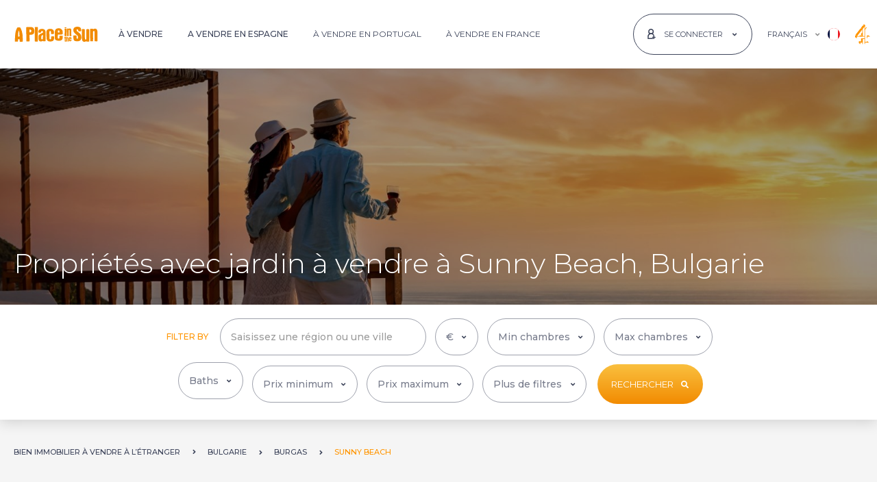

--- FILE ---
content_type: text/html; charset=utf-8
request_url: https://www.aplaceinthesun.com/fr/propriete-vendre/bulgarie/burgas/sunny-beach/jardin
body_size: 51081
content:

<!DOCTYPE html>
<html id="HtmlTag" xmlns="http://www.w3.org/1999/xhtml" lang="fr">
<head id="HeadTag">
    
        
<link rel="preload" href="/fonts/montserrat/jtusjig1_i6t8kchkm459wlhyyth89y.woff2" as="font" type="font/woff2" crossorigin="" />    
    <!-- CSS -->
    <link rel="stylesheet" type="text/css" href="/css/main.min.css?040920251035" /><title>
	Propriétés avec jardin à vendre à Sunny Beach - 0 maisons à vendre à Sunny Beach
</title>
    <!-- MetaData -->
    <meta name="Copyright" content="APITS Ltd." /><meta id="MetaDescriptionTag" name="Description" content="0 propriétés avec jardin à vendre à Sunny Beach, Bulgarie. Les biens immobiliers comprennent des villas, des maisons et bien plus encore." /><meta id="MetaKeywordsTag" name="Keywords" content="A Place in the Sun" /><meta http-equiv="Content-Type" content="text/html; charset=utf-8" /><meta charset="utf-8" /><link rel="canonical" href="https://www.aplaceinthesun.com/fr/propriete-vendre/bulgarie/burgas/sunny-beach/jardin" /><link rel="alternate" hreflang="en" href="https://www.aplaceinthesun.com/property/bulgaria/burgas/sunny-beach/garden" /><link rel="alternate" hreflang="fr" href="https://www.aplaceinthesun.com/fr/propriete-vendre/bulgarie/burgas/sunny-beach/jardin" /><link rel="alternate" hreflang="x-default" href="https://www.aplaceinthesun.com/property/bulgaria/burgas/sunny-beach/garden" />

    <!-- Favicon -->
    <link rel="shortcut icon" href="/favicon.ico" type="image/x-icon" /><link rel="manifest" href="/manifest.json" /><link rel="apple-touch-icon" sizes="120x120" href="/img/favicon/apple-touch-icon-120x120.png" /><link rel="apple-touch-icon" sizes="192x192" href="/img/favicon/apple-touch-icon-192x192.png" /><meta name="apple-mobile-web-app-title" content="A Place in the Sun" /><meta name="application-name" content="A Place in the Sun" /><link rel="icon" href="/favicon.ico" type="image/x-icon" /><meta name="viewport" content="width=device-width, initial-scale=1" /><meta name="theme-color" content="#ffffff" />
    <link rel="stylesheet" type="text/css" href="/property/Content/results.css?070420251107" />

    <script async type="text/javascript" src="https://clickiocmp.com/t/consent_227994.js"></script>
    <!-- Google Tag Manager -->
    <script>(function (w, d, s, l, i) { w[l] = w[l] || []; w[l].push({ 'gtm.start': new Date().getTime(), event: 'gtm.js' }); var f = d.getElementsByTagName(s)[0], j = d.createElement(s), dl = l != 'dataLayer' ? '&l=' + l : ''; j.async = true; j.src = 'https://www.googletagmanager.com/gtm.js?id=' + i + dl; f.parentNode.insertBefore(j, f); })(window, document, 'script', 'dataLayer', 'GTM-PWVDQH');</script>
    <!-- End Google Tag Manager -->    
    
        <script type="text/javascript" id="g-as" async="async" src="//pagead2.googlesyndication.com/pagead/js/adsbygoogle.js"></script>
    

    <!--[if lte IE 9]>
		    <script src="js/ie.js"></script>
	    <![endif]-->

    <script type="text/javascript" async="async" src="/property/js/m-ajax.js"></script>
    
    </head>

<body id="BodyTag" class="property-results-page xs-light-grey-b-color notranslate">
    <svg xmlns="http://www.w3.org/2000/svg" class="position-absolute">
        <symbol id="logo" xmlns="http://www.w3.org/2000/svg" viewBox="0 0 124.409 22.707">
            <g transform="translate(112.132 -282.754)">
                <path d="M154.972,295.973a14.6,14.6,0,0,0,1.474-.009c.78-.079.985.263.933.991a7.6,7.6,0,0,0,.012,2.541,3.036,3.036,0,0,0,.255.805,1.071,1.071,0,0,0,1.077.617.921.921,0,0,0,.77-.869c.257-1.747.065-3.416-1.482-4.528a32.822,32.822,0,0,1-3.044-2.583,6.728,6.728,0,0,1-2.21-6.793c.486-2.017,2.115-2.838,3.987-3.216a9.44,9.44,0,0,1,4.232.143,4.088,4.088,0,0,1,3.211,3.9,4.817,4.817,0,0,1-.036,2.44c-.413.741-1.491.133-2.262.283a1.259,1.259,0,0,1-.232.019,3.7,3.7,0,0,1-1.456-.041c-.493-.233-.166-.874-.257-1.329-.23-1.151-.62-1.525-1.592-1.469a.815.815,0,0,0-.888.925,2.249,2.249,0,0,0,.856,1.905c1.016.8,2,1.644,3.053,2.394a7.686,7.686,0,0,1,3.136,6.2,8.939,8.939,0,0,1-.263,3,4.2,4.2,0,0,1-3.357,3.165,11.367,11.367,0,0,1-4.471.1,3.913,3.913,0,0,1-3.663-3.621,21.867,21.867,0,0,1-.21-4.333.618.618,0,0,1,.721-.7c.569.016,1.139,0,1.708,0Z" transform="translate(-176.605 0)" />
                <path d="M197.97,311.493a4.255,4.255,0,0,1-3.988,1.063,2.566,2.566,0,0,1-2.09-1.761,9.975,9.975,0,0,1-.565-3.659c-.051-4.3-.035-8.592-.072-12.887,0-.562.219-.751.721-.736.957.029,1.914.042,2.869.1.706.043.768.626.784,1.139.037,1.175.014,2.351.026,3.527.031,3.208.054,6.416.11,9.623.02,1.133.571,1.58,1.49,1.318.351-.1.611-.272.626-.681.013-.336.054-.671.052-1.006-.027-3.907-.069-7.815-.088-11.722-.011-2.19.005-2.191,2.187-2.16,2.2.031,2.236.031,2.249,2.239.032,5.252.019,10.505.048,15.757,0,.618-.224.841-.811.824-.88-.027-1.761-.054-2.639-.029C198.274,312.459,197.854,312.343,197.97,311.493Z" transform="translate(-202.446 -7.178)" />
                <path d="M232.994,292.66a4.614,4.614,0,0,1,2.939-1.069A2.963,2.963,0,0,1,239,293.623a8.848,8.848,0,0,1,.583,3.578c-.133,4.218.01,8.435.028,12.651,0,.67-.258.945-.924.9-.8-.05-1.6-.073-2.406-.084a.977.977,0,0,1-1.035-.932,13.955,13.955,0,0,1,.027-2.476c-.055-3.313-.067-6.626-.1-9.939a5.656,5.656,0,0,0-.1-1.235c-.132-.555-.284-1.111-1.106-.989a1.043,1.043,0,0,0-1.023,1.2q.05,5.164.081,10.328c.006,1.138-.04,2.277-.032,3.415,0,.462-.227.573-.622.576-1.009.007-2.016.031-3.027-.035-.512-.034-.684-.251-.688-.7-.012-1.06-.016-2.121-.022-3.181q-.04-6.834-.078-13.668c-.005-1.217.045-1.265,1.273-1.259.776,0,1.552.04,2.327.077C232.838,291.885,232.838,291.894,232.994,292.66Z" transform="translate(-227.335 -5.896)" />
                <path d="M30.565,301.4c0-.928.037-2.221-.007-3.512-.129-3.794,2.339-5.3,5.207-5.408a11.718,11.718,0,0,1,3.079.321,4.541,4.541,0,0,1,3.086,3.631,21.165,21.165,0,0,1,.127,2.395c0,.97-.327,1.327-1.29,1.384-.9.054-1.812.013-2.717.041-.44.013-.512-.207-.5-.576.029-.749.038-1.5.039-2.248a2.124,2.124,0,0,0-.292-1.113,1.229,1.229,0,0,0-1.41-.572.963.963,0,0,0-.785,1.025,33.712,33.712,0,0,0,.081,5.1,8,8,0,0,1-.032,2c-.073,1.042.174,2.056.089,3.089a1.317,1.317,0,0,0,.187.659,1.2,1.2,0,0,0,1.212.676,1.089,1.089,0,0,0,.97-.876,5.388,5.388,0,0,0,.053-2.079c-.1-1.369.033-1.518,1.415-1.539.751-.011,1.5-.02,2.251-.045.534-.018.832.2.848.756a13.169,13.169,0,0,1-.351,4.159,3.933,3.933,0,0,1-3.385,2.718,11.455,11.455,0,0,1-4.018.02c-2.143-.378-3.487-2.1-3.645-4.674-.051-.826-.033-1.656-.064-2.483S30.63,302.588,30.565,301.4Z" transform="translate(-95.212 -6.482)" />
                <path d="M-22.012,299.062c0-2.53-.075-5.063.029-7.589.06-1.477-.1-2.955.109-4.438a14.025,14.025,0,0,0-.152-1.836c0-.532.149-.822.751-.8,1.008.035,2.018.031,3.026.019.711-.009.847.387.846,1,0,1.52-.173,3.031-.138,4.555.079,3.37.1,6.742.139,10.112.02,1.678.035,3.356.037,5.034,0,.92-.244,1.134-1.163,1.112-.853-.02-1.707-.061-2.558-.03-.69.025-.974-.2-.961-.931.037-2.068.013-4.138.013-6.207Z" transform="translate(-60.112 -1.097)" />
                <path d="M123.225,296.5c0-1.681.012-3.363-.007-5.044-.006-.55.17-.873.755-.755.649.131,1.42-.377,1.961.385.086.121.268-.078.4-.145,1.857-.941,3.283-.164,3.544,1.909a34.629,34.629,0,0,1,.037,4.338c0,1.422.031,2.845.068,4.267.014.542-.145.812-.752.766-1.557-.118-2.041.408-1.916-1.975.111-2.139-.021-4.292-.054-6.438a2.814,2.814,0,0,0-.1-.685.483.483,0,0,0-.558-.418c-.3.033-.578.1-.633.45a4.7,4.7,0,0,0-.054.77c.017,2.483.023,4.966.072,7.449.012.582-.174.763-.745.755-2.391-.036-1.863.223-1.922-1.827-.037-1.266-.007-2.534-.007-3.8Z" transform="translate(-157.046 -5.197)" />
                <path d="M115.784,297.311c0,1.574-.035,3.15.016,4.723.022.684-.236.888-.856.828a5.446,5.446,0,0,0-.849-.024c-1.047.064-1.207-.077-1.141-1.094.191-2.944.1-5.891.074-8.837,0-.434-.209-.963.367-1.222a3.245,3.245,0,0,1,2.178.239c.212.217.147.483.149.734,0,.776-.005,1.552-.007,2.328s0,1.551,0,2.327Z" transform="translate(-150.189 -5.896)" />
                <path d="M121.33,329.146c1.505-.5,2.172-.069,2.223,1.465.047,1.419-.01,2.841.024,4.261.013.57-.315.548-.694.538s-.8.05-.794-.56c.006-1.339-.019-2.678-.036-4.017,0-.3.054-.707-.383-.712-.469-.006-.361.422-.36.707,0,1.265.011,2.53.054,3.794.02.57-.168.777-.757.743-.5-.029-.792-.06-.777-.707.044-1.936.028-3.874-.005-5.811-.009-.528.068-.808.685-.8.592.009.874.2.785.814A1.276,1.276,0,0,0,121.33,329.146Z" transform="translate(-154.782 -30.223)" />
                <path d="M112.372,332.475c0-.491.019-.983-.007-1.473-.02-.37.194-.845-.372-1.024-.019-.006-.032-.039-.043-.061-.192-.389.373-1.768.8-1.84.335-.057.928-.364.977-.078.109.634.7,1.264.345,1.871a2.394,2.394,0,0,0-.257,1.308c-.015.724,0,1.448,0,2.172,0,.225-.063.466.167.641a.812.812,0,0,1,.132,1.117c-.208.358-.7.274-1.076.211a.762.762,0,0,1-.662-.828C112.366,333.818,112.372,333.147,112.372,332.475Z" transform="translate(-149.501 -30.111)" />
                <path d="M114.319,287c-.206,0-.413-.012-.618,0-.525.037-.828-.139-.85-.725-.022-.569.226-.812.77-.805.386.005.774,0,1.159.027.592.039.977.279.912.965s-.572.513-.986.525c-.129,0-.258,0-.387,0Z" transform="translate(-150.127 -1.814)" />
                <path d="M-100.347,302.276c-.059-1.914-.1-3.826-.3-5.734a28.408,28.408,0,0,0-2.662-9.257,2.023,2.023,0,0,0-2.3-1.382,5.589,5.589,0,0,1-1.624-.006c-1.037-.162-1.441.491-1.846,1.242a22.187,22.187,0,0,0-2.417,8.062c-.256,2.181-.387,4.37-.483,6.556a37.542,37.542,0,0,0-.095,5.116c.037.4.126.49.469.472,1.031-.052,2.056.105,3.1.031a1.075,1.075,0,0,0,1.155-1.148c.047-.643,0-1.292,0-1.939,0-.227-.07-.5.289-.513.569-.02,1.139-.029,1.708-.035.308,0,.291.228.3.436.031.883.084,1.766.082,2.65,0,.445.19.608.6.608,1.139,0,2.278,0,3.417,0,.45,0,.629-.184.621-.659C-100.363,305.278-100.347,303.777-100.347,302.276Zm-5.577-2.54a.909.909,0,0,0-.454.047.693.693,0,0,1-.947-.541,29.909,29.909,0,0,1,.715-7.812.932.932,0,0,1,.458-.764c.275,1.676.953,3.165.856,4.842a30.593,30.593,0,0,0,.148,3.406C-105.118,299.467-105.258,299.835-105.924,299.736Z" transform="translate(0 -2.08)" />
                <path d="M79.852,301.129q-1.747.01-3.493,0c-.589,0-.847.283-.829.863.022.7.039,1.4.035,2.1,0,.844-.45,1.382-1.127,1.4a1.3,1.3,0,0,1-1.347-1.319c-.032-1.466.027-2.934.033-4.4,0-.465.248-.541.644-.531.853.021,1.707.006,2.562.005s1.709.023,2.562-.006c1.175-.04,1.682-.6,1.64-1.77-.024-.67,0-1.343-.016-2.01A5.445,5.445,0,0,0,78.262,291c-1.767-1.3-3.771-1.263-5.8-.938a4.1,4.1,0,0,0-3.471,3.131,12.168,12.168,0,0,0-.426,3.756c.046,2.3.169,4.592.046,6.888a4.119,4.119,0,0,0,3.23,4.491,13.144,13.144,0,0,0,4.235.306,5.339,5.339,0,0,0,3.085-1.325,2.877,2.877,0,0,0,1.005-1.531,14.33,14.33,0,0,0,.348-3.995C80.5,301.321,80.3,301.127,79.852,301.129Zm-6.7-6.1c0-.257,0-.514,0-.771a1.076,1.076,0,0,1,1.081-1.164,1.1,1.1,0,0,1,1.28.968,12.494,12.494,0,0,1,.045,1.922c0,.166-.07.319-.253.33-.615.039-1.23.074-1.845.081-.263,0-.314-.212-.31-.44C73.161,295.642,73.157,295.333,73.157,295.025Z" transform="translate(-120.573 -4.749)" />
                <path d="M-48.757,288.879c-.313-3.383-1.791-4.736-5.19-4.894-1.958-.091-3.928.1-5.892.1-.759,0-.985.329-1.04,1.007-.082,1.014.123,2.012.11,3.02-.019,1.493-.16,3-.03,4.478.184,2.1-.072,4.185.106,5.991,0,1.525,0,2.767,0,4.009,0,.749,0,1.5.043,2.247.029.452.176.91.75.914,1.112.008,2.224-.023,3.336-.036.439-.005.629-.221.688-.661a14.057,14.057,0,0,0,.058-2.245c-.054-2.095-.071-4.19-.114-6.285-.011-.558.215-.781.786-.773.671.009,1.343-.064,2.014-.111,2.779-.193,4.248-1.665,4.392-4.436A16.246,16.246,0,0,0-48.757,288.879Zm-4.587,1.97c-.376,1.128-1.051,1.367-2.232,1.22-.516-.065-.336-.519-.417-.789a3.567,3.567,0,0,1-.021-1l-.048,0c.047-.46.07-.924.15-1.378.059-.333-.215-.818.2-.974a2.04,2.04,0,0,1,1.441.018A2.335,2.335,0,0,1-53.345,290.849Z" transform="translate(-34.187 -0.805)" />
                <path d="M5.064,302.865a10.844,10.844,0,0,1-.017-2.477,11.816,11.816,0,0,0,.08-2.632c-.185-2.817-1.344-4.323-3.781-4.873a9.3,9.3,0,0,0-3.09.021A4.485,4.485,0,0,0-5.711,297.2a.927.927,0,0,0,.812,1.108,6.444,6.444,0,0,0,2.161.058,1.183,1.183,0,0,0,1.2-1.254c.01-.468.849-1.313,1.295-1.261a1.386,1.386,0,0,1,1.315.907c.2.636.39,1.254-.308,1.736a9.315,9.315,0,0,1-2.009,1,9.289,9.289,0,0,0-3.135,1.961A3.767,3.767,0,0,0-5.6,304.127a19.271,19.271,0,0,0,.247,4.432c.414,2.109.878,3.058,3.495,3.126a4.28,4.28,0,0,0,2.915-1.144c.1.472,0,.96.659.929.873-.041,1.748-.028,2.622-.032.46,0,.663-.18.72-.682A42.465,42.465,0,0,0,5.064,302.865ZM1.092,304.7c-.029.851-.089,1.7-.141,2.552a1.192,1.192,0,0,1-1.324,1.2c-.736-.052-.911-.554-.872-1.2.021-.36,0-.722,0-1.083a7.489,7.489,0,0,1-.011-1.933A2.594,2.594,0,0,1,.5,301.981c.475-.2.614-.051.613.391C1.111,303.147,1.118,303.922,1.092,304.7Z" transform="translate(-71.01 -6.676)" />
                <path d="M135.96,333.724c-.092-.769-.678-.345-1.031-.391-.651-.086-.467.445-.488.8-.014.232.02.482-.252.6a.33.33,0,0,1-.422-.095,2.714,2.714,0,0,1-.109-1.738c.061-.4.52-.206.8-.21,1.823-.023,1.484.146,1.5-1.544.011-1-.594-1.537-1.691-1.644a1.714,1.714,0,0,0-2.081,1.284,8.491,8.491,0,0,0-.1,1.947c0,.37.012.6,0,.835-.109,1.862.489,2.438,2.652,2.249C135.63,335.737,136.1,334.866,135.96,333.724Zm-1.939-3.127c.415-.014.441.343.47.653.031.378-.171.49-.513.491-.4,0-.358-.266-.366-.524C133.6,330.908,133.668,330.608,134.021,330.6Z" transform="translate(-162.953 -31.181)" />
            </g>
        </symbol>

        <symbol id="icon-angle-left" viewBox="0 0 300 500">
            <!-- Font Awesome Free 5.15.4 by @@fontawesome - https://fontawesome.com License - https://fontawesome.com/license/free (Icons: CC BY 4.0, Fonts: SIL OFL 1.1, Code: MIT License) -->
            <path d="M31.7 239l136-136c9.4-9.4 24.6-9.4 33.9 0l22.6 22.6c9.4 9.4 9.4 24.6 0 33.9L127.9 256l96.4 96.4c9.4 9.4 9.4 24.6 0 33.9L201.7 409c-9.4 9.4-24.6 9.4-33.9 0l-136-136c-9.5-9.4-9.5-24.6-.1-34z" />
        </symbol>
        <symbol id="icon-heart" viewBox="0 0 512 512">
            <!-- Font Awesome Free 5.15.4 by @@fontawesome - https://fontawesome.com License - https://fontawesome.com/license/free (Icons: CC BY 4.0, Fonts: SIL OFL 1.1, Code: MIT License) -->
            <path d="M462.3 62.6C407.5 15.9 326 24.3 275.7 76.2L256 96.5l-19.7-20.3C186.1 24.3 104.5 15.9 49.7 62.6c-62.8 53.6-66.1 149.8-9.9 207.9l193.5 199.8c12.5 12.9 32.8 12.9 45.3 0l193.5-199.8c56.3-58.1 53-154.3-9.8-207.9z" />
        </symbol>
        <symbol id="icon-arrow-right" viewBox="0 0 512 512">
            <!-- Font Awesome Free 5.15.4 by @@fontawesome - https://fontawesome.com License - https://fontawesome.com/license/free (Icons: CC BY 4.0, Fonts: SIL OFL 1.1, Code: MIT License) -->
            <path d="M190.5 66.9l22.2-22.2c9.4-9.4 24.6-9.4 33.9 0L441 239c9.4 9.4 9.4 24.6 0 33.9L246.6 467.3c-9.4 9.4-24.6 9.4-33.9 0l-22.2-22.2c-9.5-9.5-9.3-25 .4-34.3L311.4 296H24c-13.3 0-24-10.7-24-24v-32c0-13.3 10.7-24 24-24h287.4L190.9 101.2c-9.8-9.3-10-24.8-.4-34.3z" />
        </symbol>
        <symbol id="map-marker" xmlns="http://www.w3.org/2000/svg" viewBox="0 0 384 512">
            <!-- Font Awesome Free 5.15.4 by @@fontawesome - https://fontawesome.com License - https://fontawesome.com/license/free (Icons: CC BY 4.0, Fonts: SIL OFL 1.1, Code: MIT License) -->
            <path d="M172.268 501.67C26.97 291.031 0 269.413 0 192 0 85.961 85.961 0 192 0s192 85.961 192 192c0 77.413-26.97 99.031-172.268 309.67-9.535 13.774-29.93 13.773-39.464 0zM192 272c44.183 0 80-35.817 80-80s-35.817-80-80-80-80 35.817-80 80 35.817 80 80 80z" />
        </symbol>
        <symbol id="icon-close" viewBox="0 0 352 512">
            <!-- Font Awesome Free 5.15.4 by @@fontawesome - https://fontawesome.com License - https://fontawesome.com/license/free (Icons: CC BY 4.0, Fonts: SIL OFL 1.1, Code: MIT License) -->
            <path d="M242.72 256l100.07-100.07c12.28-12.28 12.28-32.19 0-44.48l-22.24-22.24c-12.28-12.28-32.19-12.28-44.48 0L176 189.28 75.93 89.21c-12.28-12.28-32.19-12.28-44.48 0L9.21 111.45c-12.28 12.28-12.28 32.19 0 44.48L109.28 256 9.21 356.07c-12.28 12.28-12.28 32.19 0 44.48l22.24 22.24c12.28 12.28 32.2 12.28 44.48 0L176 322.72l100.07 100.07c12.28 12.28 32.2 12.28 44.48 0l22.24-22.24c12.28-12.28 12.28-32.19 0-44.48L242.72 256z" />
        </symbol>
        <symbol id="icon-facebook" viewBox="0 0 350 512">
            <!-- Font Awesome Free 5.15.4 by @@fontawesome - https://fontawesome.com License - https://fontawesome.com/license/free (Icons: CC BY 4.0, Fonts: SIL OFL 1.1, Code: MIT License) -->
            <path d="M279.14 288l14.22-92.66h-88.91v-60.13c0-25.35 12.42-50.06 52.24-50.06h40.42V6.26S260.43 0 225.36 0c-73.22 0-121.08 44.38-121.08 124.72v70.62H22.89V288h81.39v224h100.17V288z" />
        </symbol>
        <symbol id="icon-youtube2" xmlns="http://www.w3.org/2000/svg" viewBox="0 0 12.893 14.879">
            <g transform="translate(0 0)">
                <g transform="translate(1.891)">
                    <g transform="translate(5.888 1.506)">
                        <path d="M758.971,274.7a1.246,1.246,0,0,0,.911-.529v.467h.787v-4.235h-.787v3.215c-.1.12-.31.317-.464.317-.169,0-.21-.115-.21-.285v-3.248h-.788v3.541C758.421,274.365,758.549,274.7,758.971,274.7Z" transform="translate(-758.421 -270.406)" fill="#3e455b" />
                    </g>
                    <g transform="translate(2.933 1.471)">
                        <path d="M753.711,273.565a1.018,1.018,0,0,0,1.154,1.135A1.078,1.078,0,0,0,756,273.565v-2.076a1.105,1.105,0,0,0-1.132-1.138,1.084,1.084,0,0,0-1.154,1.138Zm.81-2.006c0-.232.107-.4.329-.4.241,0,.344.167.344.4v1.97c0,.231-.117.4-.329.4a.358.358,0,0,1-.344-.4Z" transform="translate(-753.711 -270.351)" fill="#3e455b" />
                    </g>
                    <g>
                        <path d="M750.089,273.747h.887v-2.329l1.032-3.413h-.9l-.568,2.295-.612-2.295h-.893l1.055,3.413Z" transform="translate(-749.035 -268.005)" fill="#3e455b" />
                    </g>
                </g>
                <g transform="translate(0 6.706)">
                    <g>
                        <path d="M757.106,278.7h-9.282a1.805,1.805,0,0,0-1.805,1.806v4.561a1.805,1.805,0,0,0,1.805,1.806h9.282a1.806,1.806,0,0,0,1.806-1.806V280.5A1.806,1.806,0,0,0,757.106,278.7Zm-8.045,6.821h-.844v-4.674h-.874v-.794h2.592v.794h-.874Zm3,0h-.75v-.445a1.664,1.664,0,0,1-.432.374c-.4.231-.959.227-.959-.592v-3.371h.75v3.091c0,.162.039.272.2.272s.35-.187.441-.3v-3.061h.75Zm2.887-.835c0,.5-.186.886-.686.886a.857.857,0,0,1-.713-.361v.31H752.8v-5.468h.757v1.761a.9.9,0,0,1,.667-.377c.549,0,.731.464.731,1.011Zm2.772-1.086H756.29v.761c0,.3.025.564.327.564s.335-.213.335-.564v-.28h.772v.3c0,.777-.334,1.248-1.124,1.248-.716,0-1.083-.522-1.083-1.248v-1.81a1.109,1.109,0,0,1,1.139-1.187c.719,0,1.068.457,1.068,1.187Z" transform="translate(-746.019 -278.696)" fill="#3e455b" />
                    </g>
                    <g transform="translate(10.271 3.392)">
                        <path d="M762.729,284.1c-.278,0-.335.2-.335.473v.408h.662v-.408C763.056,284.3,763,284.1,762.729,284.1Z" transform="translate(-762.394 -284.104)" fill="#3e455b" />
                    </g>
                    <g transform="translate(7.535 3.377)">
                        <path d="M758.187,284.119a.562.562,0,0,0-.155.123v2.513a.653.653,0,0,0,.178.142.316.316,0,0,0,.383-.041.459.459,0,0,0,.066-.278V284.5a.512.512,0,0,0-.08-.31A.312.312,0,0,0,758.187,284.119Z" transform="translate(-758.032 -284.08)" fill="#3e455b" />
                    </g>
                </g>
            </g>
        </symbol>
        <symbol id="icon-linkedin2" xmlns="http://www.w3.org/2000/svg" viewBox="0 0 12.952 12.958">
            <g transform="translate(0 0)">
                <g>
                    <g transform="translate(0.257 4.32)">
                        <rect width="2.674" height="8.639" fill="#3e455b" />
                    </g>
                    <g>
                        <path d="M1061.643,271.562a1.594,1.594,0,1,0-1.581-1.594A1.588,1.588,0,0,0,1061.643,271.562Z" transform="translate(-1060.062 -268.374)" fill="#3e455b" />
                    </g>
                </g>
                <g transform="translate(4.64 4.056)">
                    <path d="M1070.025,279.208c0-1.215.559-1.938,1.629-1.938.984,0,1.456.694,1.456,1.938v4.534h2.661v-5.47c0-2.314-1.312-3.433-3.143-3.433a3.012,3.012,0,0,0-2.6,1.428V275.1h-2.565v8.638h2.565Z" transform="translate(-1067.46 -274.84)" fill="#3e455b" />
                </g>
            </g>
        </symbol>
        <symbol id="icon-instagram" xmlns="http://www.w3.org/2000/svg" viewBox="0 0 448 512">
            <!-- Font Awesome Free 5.15.4 by @@fontawesome - https://fontawesome.com License - https://fontawesome.com/license/free (Icons: CC BY 4.0, Fonts: SIL OFL 1.1, Code: MIT License) -->
            <path d="M224.1 141c-63.6 0-114.9 51.3-114.9 114.9s51.3 114.9 114.9 114.9S339 319.5 339 255.9 287.7 141 224.1 141zm0 189.6c-41.1 0-74.7-33.5-74.7-74.7s33.5-74.7 74.7-74.7 74.7 33.5 74.7 74.7-33.6 74.7-74.7 74.7zm146.4-194.3c0 14.9-12 26.8-26.8 26.8-14.9 0-26.8-12-26.8-26.8s12-26.8 26.8-26.8 26.8 12 26.8 26.8zm76.1 27.2c-1.7-35.9-9.9-67.7-36.2-93.9-26.2-26.2-58-34.4-93.9-36.2-37-2.1-147.9-2.1-184.9 0-35.8 1.7-67.6 9.9-93.9 36.1s-34.4 58-36.2 93.9c-2.1 37-2.1 147.9 0 184.9 1.7 35.9 9.9 67.7 36.2 93.9s58 34.4 93.9 36.2c37 2.1 147.9 2.1 184.9 0 35.9-1.7 67.7-9.9 93.9-36.2 26.2-26.2 34.4-58 36.2-93.9 2.1-37 2.1-147.8 0-184.8zM398.8 388c-7.8 19.6-22.9 34.7-42.6 42.6-29.5 11.7-99.5 9-132.1 9s-102.7 2.6-132.1-9c-19.6-7.8-34.7-22.9-42.6-42.6-11.7-29.5-9-99.5-9-132.1s-2.6-102.7 9-132.1c7.8-19.6 22.9-34.7 42.6-42.6 29.5-11.7 99.5-9 132.1-9s102.7-2.6 132.1 9c19.6 7.8 34.7 22.9 42.6 42.6 11.7 29.5 9 99.5 9 132.1s2.7 102.7-9 132.1z" />
        </symbol>
        <symbol id="icon-menu" xmlns="http://www.w3.org/2000/svg" viewBox="0 0 448 512">
            <!-- Font Awesome Free 5.15.4 by @@fontawesome - https://fontawesome.com License - https://fontawesome.com/license/free (Icons: CC BY 4.0, Fonts: SIL OFL 1.1, Code: MIT License) -->
            <path d="M16 132h416c8.837 0 16-7.163 16-16V76c0-8.837-7.163-16-16-16H16C7.163 60 0 67.163 0 76v40c0 8.837 7.163 16 16 16zm0 160h416c8.837 0 16-7.163 16-16v-40c0-8.837-7.163-16-16-16H16c-8.837 0-16 7.163-16 16v40c0 8.837 7.163 16 16 16zm0 160h416c8.837 0 16-7.163 16-16v-40c0-8.837-7.163-16-16-16H16c-8.837 0-16 7.163-16 16v40c0 8.837 7.163 16 16 16z" />
        </symbol>
        <symbol id="icon-search" viewBox="0 0 512 512">
            <!-- Font Awesome Free 5.15.4 by @@fontawesome - https://fontawesome.com License - https://fontawesome.com/license/free (Icons: CC BY 4.0, Fonts: SIL OFL 1.1, Code: MIT License) -->
            <path d="M505 442.7L405.3 343c-4.5-4.5-10.6-7-17-7H372c27.6-35.3 44-79.7 44-128C416 93.1 322.9 0 208 0S0 93.1 0 208s93.1 208 208 208c48.3 0 92.7-16.4 128-44v16.3c0 6.4 2.5 12.5 7 17l99.7 99.7c9.4 9.4 24.6 9.4 33.9 0l28.3-28.3c9.4-9.4 9.4-24.6.1-34zM208 336c-70.7 0-128-57.2-128-128 0-70.7 57.2-128 128-128 70.7 0 128 57.2 128 128 0 70.7-57.2 128-128 128z" />
        </symbol>
        <symbol id="icon-heart" viewBox="0 0 512 512">
            <!-- Font Awesome Free 5.15.4 by @@fontawesome - https://fontawesome.com License - https://fontawesome.com/license/free (Icons: CC BY 4.0, Fonts: SIL OFL 1.1, Code: MIT License) -->
            <path d="M462.3 62.6C407.5 15.9 326 24.3 275.7 76.2L256 96.5l-19.7-20.3C186.1 24.3 104.5 15.9 49.7 62.6c-62.8 53.6-66.1 149.8-9.9 207.9l193.5 199.8c12.5 12.9 32.8 12.9 45.3 0l193.5-199.8c56.3-58.1 53-154.3-9.8-207.9z" />
        </symbol>
        <symbol id="icon-user" xmlns="http://www.w3.org/2000/svg" viewBox="0 0 8.348 11.839">
            <g transform="translate(0.5 0.5)" opacity="1">
                <path d="M610.754,1077.3a2.862,2.862,0,1,1,2.861-2.862A2.864,2.864,0,0,1,610.754,1077.3Zm0-5.4a2.538,2.538,0,1,0,2.538,2.538A2.541,2.541,0,0,0,610.754,1071.9Z" transform="translate(-607.149 -1071.581)" />
                <path d="M613.775,1086.487h-7.024a.164.164,0,0,1-.162-.166v-1.5a3.676,3.676,0,1,1,7.348,0v1.5A.164.164,0,0,1,613.775,1086.487Zm-6.863-.332h6.7v-1.329a3.352,3.352,0,1,0-6.7,0Z" transform="translate(-606.589 -1075.647)" />
            </g>
        </symbol>
        <symbol id="icon-user2" xmlns="http://www.w3.org/2000/svg" viewBox="0 0 9.843 12.756">
            <g transform="translate(0.5 0.5)">
                <path d="M712.279,1077.457a2.938,2.938,0,1,1,2.938-2.938A2.941,2.941,0,0,1,712.279,1077.457Zm0-5.544a2.606,2.606,0,1,0,2.606,2.605A2.608,2.608,0,0,0,712.279,1071.913Z" transform="translate(-708.579 -1071.581)" fill="none" stroke-width="1" />
                <path d="M713.269,1087.476H708.2a.165.165,0,0,1-.166-.166v-2.491a3.772,3.772,0,0,1,7.141-1.7.166.166,0,0,1-.3.149,3.44,3.44,0,0,0-6.513,1.547v2.325h4.9a.166.166,0,1,1,0,.332Z" transform="translate(-708.039 -1075.72)" fill="none" stroke-width="1" />
                <g transform="translate(5.585 8.498)">
                    <path d="M720.947,1089.292h-2.926a.166.166,0,0,1,0-.332h2.926a.166.166,0,1,1,0,.332Z" transform="translate(-717.855 -1087.497)" fill="none" stroke-width="1" />
                    <path d="M720.519,1089.72a.166.166,0,0,1-.166-.166v-2.926a.166.166,0,1,1,.332,0v2.926A.166.166,0,0,1,720.519,1089.72Z" transform="translate(-718.89 -1086.462)" fill="none" stroke-width="1" />
                </g>
            </g>
        </symbol>
        <symbol id="Grupo_278" xmlns="http://www.w3.org/2000/svg" viewBox="0 0 11.607 9.71">
            <g>
                <path d="M114.393,991.987h-9.714a.577.577,0,1,1,0-1.154h9.714a.577.577,0,1,1,0,1.154Z" transform="translate(-104.101 -986.555)" />
                <path d="M99.232,998.441A.576.576,0,0,1,98.9,997.4l5.342-3.807L98.9,989.779a.577.577,0,0,1,.668-.94l6,4.279a.576.576,0,0,1,0,.939l-6,4.279A.578.578,0,0,1,99.232,998.441Z" transform="translate(-94.204 -988.732)" />
            </g>
        </symbol>
        <symbol id="icon-chat" xmlns="http://www.w3.org/2000/svg" viewBox="0 0 22.068 19.371">
            <g transform="translate(0 0)">
                <g transform="translate(0 0)">
                    <g transform="translate(0 0)">
                        <path d="M64.53,160.776a.118.118,0,0,1,0,.025c-.07.329-.115.665-.215.984a4.732,4.732,0,0,1-3.173,3.259.249.249,0,0,0-.205.289c.006,1.477,0,2.585,0,4.062v.408a.119.119,0,0,1-.2.094h0q-2.705-2.248-5.407-4.5a.587.587,0,0,0-.409-.143c-2.519,0-5.038,0-7.556,0a4.636,4.636,0,0,1-2.968-.979,4.692,4.692,0,0,1-1.9-3.661c-.055-1.8-.06-3.61,0-5.412a4.8,4.8,0,0,1,4.233-4.621,5.162,5.162,0,0,1,.645-.023c4.083,0,8.166.019,12.249-.009a4.809,4.809,0,0,1,4.648,3.373c.111.353.167.724.248,1.086a.119.119,0,0,1,0,.026Zm-5.167,6.166a.12.12,0,0,0,.2-.094v-.039c0-.888,0-1.775,0-2.663,0-.175.028-.261.228-.269a3.744,3.744,0,0,0,.722-.106,3.46,3.46,0,0,0,2.644-3.435c.01-1.615,0-3.23,0-4.845a3.49,3.49,0,0,0-3.51-3.543c-4.09.032-8.18.01-12.27.011a4,4,0,0,0-.537.021,3.422,3.422,0,0,0-2.958,3.292c-.039,1.76-.017,3.521,0,5.281a3.089,3.089,0,0,0,.438,1.535,3.318,3.318,0,0,0,3.05,1.771q4.016,0,8.031,0a.726.726,0,0,1,.453.16c.581.467,1.15.949,1.723,1.426Z" transform="translate(-42.463 -150.553)" fill="#707070" />
                    </g>
                </g>
                <g transform="translate(6.927 5.982)">
                    <circle cx="0.992" cy="0.992" r="0.992" fill="#707070" />
                    <circle cx="0.992" cy="0.992" r="0.992" transform="translate(2.977)" fill="#707070" />
                    <circle cx="0.992" cy="0.992" r="0.992" transform="translate(5.953)" fill="#707070" />
                </g>
            </g>
        </symbol>
        <symbol id="icon-close2" xmlns="http://www.w3.org/2000/svg" viewBox="0 0 11.007 9.754">
            <g transform="translate(13061.25 1223.251)">
                <path d="M-14805.053,7775.537l-4.686-4.1-4.687,4.1a.489.489,0,0,1-.323.123.5.5,0,0,1-.372-.171.493.493,0,0,1,.049-.7l4.586-4.011-4.586-4.013a.493.493,0,0,1-.049-.7.49.49,0,0,1,.7-.044l4.688,4.1,4.686-4.1a.49.49,0,0,1,.7.044.494.494,0,0,1-.044.7l-4.588,4.013,4.588,4.011a.494.494,0,0,1,.044.7.492.492,0,0,1-.371.171A.493.493,0,0,1-14805.053,7775.537Z" transform="translate(1753.992 -8989.156)" />
            </g>
        </symbol>
        <symbol id="card-show" xmlns="http://www.w3.org/2000/svg" viewBox="0 0 18.493 18.493">
            <g transform="translate(0.255 0.349)" opacity="0.5">
                <rect width="8.806" height="8.806" rx="3" transform="translate(-0.255 -0.349)" fill="#707070" />
                <rect width="8.806" height="8.806" rx="3" transform="translate(9.432 -0.349)" fill="#707070" />
                <rect width="8.806" height="8.806" rx="3" transform="translate(-0.255 9.338)" fill="#707070" />
                <rect width="8.806" height="8.806" rx="3" transform="translate(9.432 9.338)" fill="#707070" />
            </g>
        </symbol>
        <symbol id="currency-icon" xmlns="http://www.w3.org/2000/svg" viewBox="0 0 23.368 14.805">
            <g transform="translate(0.25 0.25)">
                <path d="M675.8,218.246v-9.911a.586.586,0,0,0-.436-.57,41.822,41.822,0,0,0-10.254-1.25,40.957,40.957,0,0,0-10.185,1.25.587.587,0,0,0-.435.569v9.707a.589.589,0,0,0,.688.582,64.148,64.148,0,0,1,9.932-.947,54.214,54.214,0,0,1,9.984,1.149A.588.588,0,0,0,675.8,218.246Zm-20.655-9.872a38.749,38.749,0,0,1,9.964-1.205,39.688,39.688,0,0,1,10.036,1.206v9.78a52.875,52.875,0,0,0-10.036-1.136,62.3,62.3,0,0,0-9.964.936Z" transform="translate(-654.494 -206.514)" stroke-width="0.5" />
                <path d="M676.452,209.938v9.7a52.991,52.991,0,0,0-10.036-1.135,62.515,62.515,0,0,0-10.028.946.328.328,0,0,0-.264.385h0a.328.328,0,0,0,.378.26,61.685,61.685,0,0,1,9.913-.937,54.492,54.492,0,0,1,10.059,1.164.526.526,0,0,0,.633-.516v-9.867a.328.328,0,0,0-.328-.329h0A.328.328,0,0,0,676.452,209.938Z" transform="translate(-654.239 -206.029)" stroke-width="0.5" />
                <path d="M664.175,215.7v-.889a2.974,2.974,0,0,0,0-5.872v-.829a.328.328,0,0,0-.329-.329h0a.328.328,0,0,0-.327.329v.8a2.974,2.974,0,0,0,0,5.938v.856a.328.328,0,0,0,.327.327h0A.328.328,0,0,0,664.175,215.7Zm-2.8-3.825A2.322,2.322,0,1,1,663.7,214.2,2.324,2.324,0,0,1,661.374,211.875Z" transform="translate(-653.519 -206.315)" stroke-width="0.5" />
            </g>
        </symbol>
        <symbol id="find-agent-icon" xmlns="http://www.w3.org/2000/svg" viewBox="0 0 22.08 26.443">
            <g transform="translate(0.25 0.25)">
                <path d="M101.879,522.733a8.819,8.819,0,0,0-8.563,9.035v3.346a3.908,3.908,0,0,0,1.408,7.427,1.612,1.612,0,0,0,3.15-.492v-6.917a1.614,1.614,0,0,0-3.18-.389,3.924,3.924,0,0,0-.654.11v-3.085a7.852,7.852,0,1,1,15.676,0v3.085a3.931,3.931,0,0,0-.652-.11,1.614,1.614,0,0,0-3.181.389v6.917a1.612,1.612,0,0,0,3.15.492,3.888,3.888,0,0,0,1.845-.615v3.265a2.654,2.654,0,0,1-.774,1.879,3.306,3.306,0,0,1-2.717.838,2.579,2.579,0,0,1-1.831-1.644,1.4,1.4,0,1,0-.66.3,3.268,3.268,0,0,0,2.35,2.054,3.222,3.222,0,0,0,.626.06,4.123,4.123,0,0,0,2.741-1.093,3.389,3.389,0,0,0,.988-2.394v-3.765a.337.337,0,0,0-.018-.087,3.9,3.9,0,0,0-1.143-6.224v-3.346A8.819,8.819,0,0,0,101.879,522.733Zm-6.515,12.4a.893.893,0,1,1,1.786,0v6.917a.893.893,0,1,1-1.786,0Zm-.724.341v6.336a3.189,3.189,0,0,1,0-6.336Zm13.752,6.576a.893.893,0,1,1-1.786,0v-6.917a.893.893,0,1,1,1.786,0Zm-3.667,3.807a.543.543,0,1,1,.543-.543A.543.543,0,0,1,104.726,545.856Zm7.218-7.215a3.194,3.194,0,0,1-2.828,3.167v-6.336A3.194,3.194,0,0,1,111.944,538.642Z" transform="translate(-91.088 -522.733)" stroke-width="0.5" />
            </g>
        </symbol>
        <symbol id="advertise-icon" xmlns="http://www.w3.org/2000/svg" width="20.518" height="19.272" viewBox="0 0 20.518 19.272">
            <g transform="translate(0.25 0.248)">
                <path d="M418.007,259.156l-7.847-5.41,7.892-5.14a.307.307,0,0,0-.167-.563s-4.166-.005-8.337,0c-2.086,0-4.175.01-5.743.022-2.816.022-2.816.022-2.908.243a.306.306,0,0,0-.023.131V259.41a.306.306,0,0,0,.306.306h16.653a.306.306,0,0,0,.293-.215A.31.31,0,0,0,418.007,259.156Zm-16.52-.054V248.709c1.529-.051,9.465-.062,15.367-.054l-7.413,4.828a.305.305,0,0,0-.006.508l7.414,5.111Z" transform="translate(-398.179 -248.041)" stroke-width="0.5" />
                <path d="M398.689,248.067a.285.285,0,0,0-.307.255v18.237a.312.312,0,0,0,.613,0V248.322A.284.284,0,0,0,398.689,248.067Z" transform="translate(-398.382 -248.039)" stroke-width="0.5" />
            </g>
        </symbol>
        <symbol id="house-icon" xmlns="http://www.w3.org/2000/svg" viewBox="0 0 16.838 17.251">
            <g transform="translate(-173.467 -101.832)">
                <path d="M189.8,108.965v8.787a.826.826,0,0,1-.826.826H174.793a.826.826,0,0,1-.826-.826h0v-8.787a.826.826,0,0,1,.305-.641l7.092-5.765a.828.828,0,0,1,1.042,0l7.092,5.765A.823.823,0,0,1,189.8,108.965Z" fill="none" stroke="#3e455b" stroke-miterlimit="10" stroke-width="1" />
                <path d="M183.626,118.583h-3.479v-4.592a.826.826,0,0,1,.826-.826H182.8a.826.826,0,0,1,.826.826h0Z" fill="none" stroke="#3e455b" stroke-linecap="round" stroke-linejoin="round" stroke-width="1" />
            </g>
        </symbol>
        <symbol id="property-search-icon" xmlns="http://www.w3.org/2000/svg" viewBox="0 0 20.856 17.251">
            <g transform="translate(-173.467 -101.832)">
                <path d="M189.8,108.965v8.787a.826.826,0,0,1-.826.826H174.793a.826.826,0,0,1-.826-.826h0v-8.787a.826.826,0,0,1,.305-.641l7.092-5.765a.828.828,0,0,1,1.042,0l7.092,5.765A.823.823,0,0,1,189.8,108.965Z" fill="none" stroke="#3e455b" stroke-miterlimit="10" stroke-width="1" />
                <path d="M183.626,118.583h-3.479v-4.592a.826.826,0,0,1,.826-.826H182.8a.826.826,0,0,1,.826.826h0Z" fill="none" stroke="#3e455b" stroke-linecap="round" stroke-linejoin="round" stroke-width="1" />
                <g transform="translate(2.261 3.261)">
                    <g transform="translate(180.954 104.554) rotate(-45)" fill="#fff" stroke="#3e455b" stroke-width="1">
                        <circle cx="3.847" cy="3.847" r="3.847" stroke="none" />
                        <circle cx="3.847" cy="3.847" r="3.347" fill="none" />
                    </g>
                    <path d="M.1,0,0,3.526" transform="translate(188.766 107.073) rotate(-45)" fill="none" stroke="#3e455b" stroke-linecap="round" stroke-width="1" />
                </g>
            </g>
        </symbol>
        <symbol id="hot-properties-icon" xmlns="http://www.w3.org/2000/svg" viewBox="0 0 20.431 17.251">
            <g transform="translate(0.5 0.543)">
                <g transform="translate(-173.967 -163.375)">
                    <path d="M189.8,169.965v8.787a.826.826,0,0,1-.826.826H174.793a.826.826,0,0,1-.826-.826h0v-8.787a.826.826,0,0,1,.305-.641l7.092-5.765a.828.828,0,0,1,1.042,0l7.092,5.765A.823.823,0,0,1,189.8,169.965Z" fill="rgba(0,0,0,0)" stroke="#3e455b" stroke-miterlimit="10" stroke-width="1" />
                    <path d="M183.626,179.583h-3.479v-4.592a.826.826,0,0,1,.826-.826H182.8a.826.826,0,0,1,.826.826h0Z" fill="rgba(0,0,0,0)" stroke="#3e455b" stroke-linecap="round" stroke-linejoin="round" stroke-width="1" />
                </g>
                <g transform="translate(-173.967 -163.375)">
                    <path d="M193.113,169.382a.677.677,0,0,0,.243-.759.684.684,0,0,0-.624-.46c-.7-.094-1.4-.194-2.091-.31a.437.437,0,0,1-.274-.2c-.317-.6-.62-1.205-.919-1.812a.676.676,0,0,0-1.281-.008c-.3.608-.6,1.214-.92,1.811a.476.476,0,0,1-.3.22q-1.029.173-2.065.3a.673.673,0,0,0-.4,1.214c.474.445.934.906,1.416,1.343a.493.493,0,0,1,.177.524c-.122.628-.215,1.263-.339,1.892a.677.677,0,0,0,1.028.763c.591-.311,1.19-.607,1.779-.923a.466.466,0,0,1,.5-.007c.587.32,1.184.621,1.779.923a2.57,2.57,0,0,0,.313.119.676.676,0,0,0,.719-.871c-.107-.668-.237-1.334-.339-2a.43.43,0,0,1,.1-.325C192.115,170.327,192.615,169.855,193.113,169.382Zm-2.3.7a1.016,1.016,0,0,0-.336,1.025c.107.481.17.973.263,1.524-.494-.254-.938-.469-1.368-.709a1.076,1.076,0,0,0-1.145,0c-.429.245-.877.456-1.381.716.1-.566.168-1.073.267-1.575a1,1,0,0,0-.324-.965c-.346-.352-.658-.739-.972-1.1.415-.061.92-.147,1.427-.207a.958.958,0,0,0,.81-.564c.232-.475.474-.946.737-1.468.258.509.5.962.72,1.427a.987.987,0,0,0,.853.608c.5.054.995.141,1.434.206C191.475,169.353,191.161,169.735,190.811,170.08Z" fill="#3e455b" stroke="rgba(0,0,0,0)" stroke-width="1" />
                    <path d="M190.811,170.08a1.016,1.016,0,0,0-.336,1.025c.107.481.17.973.263,1.524-.494-.254-.938-.469-1.368-.709a1.076,1.076,0,0,0-1.145,0c-.429.245-.877.456-1.381.716.1-.566.168-1.073.267-1.575a1,1,0,0,0-.324-.965c-.346-.352-.658-.739-.972-1.1.415-.061.92-.147,1.427-.207a.958.958,0,0,0,.81-.564c.232-.475.474-.946.737-1.468.258.509.5.962.72,1.427a.987.987,0,0,0,.853.608c.5.054.995.141,1.434.206C191.475,169.353,191.161,169.735,190.811,170.08Z" fill="#fff" stroke="rgba(0,0,0,0)" stroke-width="1" />
                </g>
            </g>
        </symbol>
        <symbol id="guide-icon" xmlns="http://www.w3.org/2000/svg" viewBox="0 0 16.685 16.879">
            <g transform="translate(-173.15 -290.405)">
                <path d="M180.26,306.743l-5.808-1.676a1.262,1.262,0,0,1-.8-1.256V292.2c0-.829.616-1.442,1.261-1.256l5.807,1.678a1.262,1.262,0,0,1,.8,1.255v11.611C181.521,306.318,180.9,306.931,180.26,306.743Z" fill="none" stroke="#3e455b" stroke-miterlimit="10" stroke-width="1" />
                <path d="M182.725,306.743l5.808-1.676a1.262,1.262,0,0,0,.8-1.256V292.2c0-.829-.616-1.442-1.261-1.256l-5.808,1.678a1.262,1.262,0,0,0-.8,1.255v11.611C181.464,306.318,182.081,306.931,182.725,306.743Z" fill="none" stroke="#3e455b" stroke-miterlimit="10" stroke-width="1" />
            </g>
        </symbol>
        <symbol id="new-devs-icon" xmlns="http://www.w3.org/2000/svg" viewBox="0 0 18.167 14.766">
            <g transform="translate(-172.483 -352.313)">
                <rect width="17.317" height="7.499" transform="translate(172.908 352.739)" fill="none" stroke="#3e455b" stroke-linecap="round" stroke-linejoin="round" stroke-width="0.85" />
                <rect width="7.499" height="6.416" transform="translate(172.908 360.238)" fill="none" stroke="#3e455b" stroke-linecap="round" stroke-linejoin="round" stroke-width="0.85" />
                <line x2="17.089" transform="translate(172.908 356.488)" fill="none" stroke="#3e455b" stroke-linecap="round" stroke-linejoin="round" stroke-width="0.85" />
                <line x2="17.317" transform="translate(172.908 366.654)" fill="none" stroke="#3e455b" stroke-linecap="round" stroke-linejoin="round" stroke-width="0.85" />
                <line y2="1.916" transform="translate(187.907 364.737)" fill="none" stroke="#3e455b" stroke-linecap="round" stroke-linejoin="round" stroke-width="0.85" />
                <circle cx="1.146" cy="1.146" r="1.146" transform="translate(186.761 362.432)" fill="none" stroke="#3e455b" stroke-linecap="round" stroke-linejoin="round" stroke-width="0.85" />
                <line y2="6.416" transform="translate(182.317 360.238)" fill="none" stroke="#3e455b" stroke-linecap="round" stroke-linejoin="round" stroke-width="0.85" />
            </g>
        </symbol>
        <symbol id="exhibitions-icon" xmlns="http://www.w3.org/2000/svg" viewBox="0 0 20.832 20.227">
            <g transform="translate(-171.469 -409.879)">
                <rect width="15.874" height="7.103" transform="translate(173.948 422.503)" fill="none" stroke="#3e455b" stroke-miterlimit="10" stroke-width="1" />
                <line x2="19.473" transform="translate(172.148 422.503)" fill="none" stroke="#3e455b" stroke-linecap="round" stroke-miterlimit="10" stroke-width="1" />
                <line y1="6.404" transform="translate(175.051 416.099)" fill="none" stroke="#3e455b" stroke-linecap="round" stroke-miterlimit="10" stroke-width="1" />
                <line y1="6.404" transform="translate(188.515 416.099)" fill="none" stroke="#3e455b" stroke-linecap="round" stroke-miterlimit="10" stroke-width="1" />
                <path d="M174.765,410.379h14.24a2.8,2.8,0,0,1,2.8,2.8h0a2.8,2.8,0,0,1-2.8,2.8h-14.24a2.8,2.8,0,0,1-2.8-2.8h0A2.8,2.8,0,0,1,174.765,410.379Z" fill="none" stroke="#3e455b" stroke-linecap="round" stroke-miterlimit="10" stroke-width="1" />
            </g>
        </symbol>
        <symbol id="tv-show-icon" xmlns="http://www.w3.org/2000/svg" viewBox="0 0 17.332 13.956">
            <path d="M188.634,474.379h-14a1.667,1.667,0,0,0-1.666,1.665v8.589a1.668,1.668,0,0,0,1.666,1.665h6.446v.927h-3.153a.555.555,0,1,0,0,1.11h7.417a.555.555,0,1,0,0-1.11h-3.153V486.3h6.444a1.667,1.667,0,0,0,1.665-1.665v-8.589A1.667,1.667,0,0,0,188.634,474.379Zm-14,1.11h14a.555.555,0,0,1,.555.555v8.692H174.08v-8.692a.557.557,0,0,1,.555-.555Z" transform="translate(-172.968 -474.379)" fill="#3e455b" />
        </symbol>
        <symbol id="filter-icon" xmlns="http://www.w3.org/2000/svg" xmlns:xlink="http://www.w3.org/1999/xlink" width="12.136" height="12.127" viewBox="0 0 12.136 12.127">
            <defs>
                <clipPath>
                    <rect width="12.136" height="12.127" />
                </clipPath>
            </defs>
            <g>
                <g clip-path="url(#clip-path)">
                    <path d="M1.644,1.519a2.275,2.275,0,0,1,4.217-.175.259.259,0,0,0,.288.179q2.585-.009,5.17,0a.768.768,0,0,1,.785.543.753.753,0,0,1-.6.958,1.567,1.567,0,0,1-.265.018q-2.55,0-5.1,0a.256.256,0,0,0-.278.17A2.168,2.168,0,0,1,3.8,4.542,2.18,2.18,0,0,1,1.717,3.194a.224.224,0,0,0-.248-.159c-.219.011-.438.005-.657,0a.761.761,0,1,1,0-1.519c.272,0,.544,0,.83,0m2.9.75a.754.754,0,1,0-.746.768.753.753,0,0,0,.746-.768" transform="translate(0 -0.001)" />
                    <path d="M3.495,161.429c.859,0,1.717,0,2.576,0a.229.229,0,0,0,.251-.155A2.179,2.179,0,0,1,8.4,159.925a2.176,2.176,0,0,1,2.078,1.347.224.224,0,0,0,.248.16c.219-.011.438-.005.657,0a.761.761,0,1,1,0,1.519c-.237,0-.474,0-.711,0a.156.156,0,0,0-.17.111,2.178,2.178,0,0,1-2.1,1.4,2.174,2.174,0,0,1-2.1-1.4c-.05-.111-.116-.11-.206-.11H.873a.761.761,0,1,1-.008-1.518c.876,0,1.753,0,2.629,0m5.659.757a.754.754,0,1,0-.75.762.756.756,0,0,0,.75-.762" transform="translate(-0.056 -152.331)" />
                </g>
            </g>
        </symbol>
        <symbol id="bell-icon" xmlns="http://www.w3.org/2000/svg" xmlns:xlink="http://www.w3.org/1999/xlink" viewBox="0 0 9.362 11.24">
            <g>
                <path d="M4.681,9.368H.872a.817.817,0,0,1-.851-.646A.806.806,0,0,1,.314,7.9a3.121,3.121,0,0,0,.742-.942,3.186,3.186,0,0,0,.35-1.479c0-.45-.005-.9,0-1.35A3.269,3.269,0,0,1,4.112.992C4.2.978,4.221.947,4.218.867c-.005-.139,0-.278,0-.417a.465.465,0,0,1,.929,0c0,.143,0,.285,0,.428,0,.065.014.1.086.108a3.271,3.271,0,0,1,2.69,2.748,4.085,4.085,0,0,1,.033.547c.008.494-.011.989.02,1.481a3,3,0,0,0,1.028,2.09.919.919,0,0,1,.353.6.817.817,0,0,1-.847.914c-.552,0-1.1,0-1.657,0H4.681" transform="translate(0 0)" />
                <path d="M102.754,337.018a4.533,4.533,0,0,1-.636-.22,1.691,1.691,0,0,1-.874-1.125.381.381,0,0,1-.006-.052h3.428a1.55,1.55,0,0,1-.236.582,1.733,1.733,0,0,1-1.231.8.252.252,0,0,0-.05.019Z" transform="translate(-98.269 -325.778)" />
            </g>
        </symbol>
        <symbol id="star-icon" viewBox="0 0 12.735 12.737">
            <g opacity="0.3" transform="translate(0 0)">
                <path d="M6.338,12.737a1.013,1.013,0,0,1-1.017-1.019,4.331,4.331,0,0,0-4.311-4.3A1.006,1.006,0,0,1,0,6.388,1.016,1.016,0,0,1,1.035,5.319a4.315,4.315,0,0,0,4.281-4.26,1.051,1.051,0,1,1,2.1-.009,4.319,4.319,0,0,0,4.273,4.268A1.018,1.018,0,0,1,12.735,6.38a1.073,1.073,0,0,1-1.068,1.049A4.226,4.226,0,0,0,7.43,11.644a1.077,1.077,0,0,1-1.091,1.093M4.88,6.377l1.5,1.45,1.47-1.468L6.384,4.92,4.88,6.377" transform="translate(-0.001 0)" />
            </g>
        </symbol>
        <symbol id="bed-icon" viewBox="0 0 29.432 24.358">
            <g>
                <path d="M28.074,21.414c0,.743,0,1.511.009,2.266a.664.664,0,0,0,.644.677.7.7,0,0,0,.7-.668c.006-.065.005-.131,0-.2,0-.024,0-.049,0-.073q0-8.135,0-16.27V7.072a1.666,1.666,0,0,0-.015-.3.7.7,0,0,0-.361-.506.659.659,0,0,0-.585-.012.687.687,0,0,0-.4.707q0,1.118,0,2.236v1.384H1.347V7.724q0-3.47,0-6.94A.837.837,0,0,0,1.133.176.647.647,0,0,0,.671,0C.258,0,0,.3,0,.788Q0,12.177,0,23.565c0,.481.264.792.671.792h0c.407,0,.671-.31.673-.791q0-1.1,0-2.2v-1.42H28.074V20.5q0,.457,0,.915m-.026-2.845H1.372v-1.26H28.048Zm.006-2.664H1.372V12H28.054Z" transform="translate(0)" />
                <path d="M32.767,58.164c-.67-.005-1.346-.007-2.018-.007l-1.712,0-.987,0c-.592,0-.824.229-.827.814,0,1.04,0,2.071,0,3.038,0,.658.214.87.875.871q1.362,0,2.725,0H35.89a.974.974,0,0,0,.741-.226.96.96,0,0,0,.16-.748,4.065,4.065,0,0,0-4.024-3.746M28.6,61.51v-2H29.76l.894,0c.667,0,1.357,0,2.035.006a2.672,2.672,0,0,1,2.438,1.438,2,2,0,0,1,.112.24.566.566,0,0,1,.029.12c0,.018.006.037.011.058l.029.142Z" transform="translate(-24.947 -53.299)" />
            </g>
        </symbol>
        <symbol id="bath-icon" viewBox="0 0 27.989 24.415">
            <g transform="translate(0)">
                <path d="M27.325,10.741H20.73l-7.23-.02H2.834c0-.009,0-.018,0-.027v-.312c0-2.985,0-4.511,0-7.6a2.522,2.522,0,0,1,.035-.416,1.221,1.221,0,0,1,1.074-.974,1,1,0,0,1,1.045.585.261.261,0,0,1,0,.137,3.6,3.6,0,0,0,.469,4.938.693.693,0,0,0,1.061-.013c.168-.16.333-.327.492-.488l.019-.02.184-.185L8.058,5.5Q9.247,4.31,10.435,3.121c.389-.39.417-.764.083-1.111A3.549,3.549,0,0,0,6.762.929a4.976,4.976,0,0,0-.569.215l-.061.026a2.437,2.437,0,0,0-3.31-.84A2.593,2.593,0,0,0,1.455,2.773c0,2.3,0,4.624,0,6.871v1.1H.642A.643.643,0,0,0,0,11.388v.1a.654.654,0,0,0,.653.653h.8c0,.4,0,2.308,0,2.633,0,.867,0,1.763.008,2.645a8.173,8.173,0,0,0,.1,1.263A5.546,5.546,0,0,0,2.552,21l-.054.047a3.455,3.455,0,0,0-.5.5,2.58,2.58,0,0,0-.507.958,1.57,1.57,0,0,0,.827,1.713,1.651,1.651,0,0,0,1.946-.287c.3-.278.592-.58.862-.865.05-.053.05-.053.107-.03a5.846,5.846,0,0,0,2.167.373H20.6a5.772,5.772,0,0,0,2.139-.368c.07-.028.072-.028.135.036l.1.1c.294.3.6.611.929.89a1.453,1.453,0,0,0,.947.351,1.7,1.7,0,0,0,.561-.1,1.625,1.625,0,0,0,1.077-1.146,1.743,1.743,0,0,0-.459-1.6c-.162-.172-.336-.335-.506-.492L25.437,21a5.635,5.635,0,0,0,1.091-3.283c.007-.852.007-1.743.007-2.528v-.321c0-.738,0-2.278,0-2.638,0-.036,0-.073,0-.111h.742a.709.709,0,0,0,.708-.709.666.666,0,0,0-.665-.665M2.9,22.606c.158-.173.331-.332.514-.5l.088-.081.4.313-.074.073c-.2.195-.385.379-.588.546A.224.224,0,0,1,3.036,23a.271.271,0,0,1-.188-.184.221.221,0,0,1,.055-.211M25.157,17.5a4.412,4.412,0,0,1-3.49,4.408,4.329,4.329,0,0,1-.967.1h-.638c-4.182.007-8.506.013-12.759,0a4.361,4.361,0,0,1-4.341-3.418,4.6,4.6,0,0,1-.122-1.024c-.011-.95-.009-1.918-.007-2.856,0-.23,0-1.388,0-2.091v-.476H13.541l7.175,0h4.441s0,.008,0,.012v.851c0,.693,0,1.567,0,1.768,0,.892,0,1.814,0,2.723M24.519,22l.063.064c.157.16.306.311.452.469a.282.282,0,0,1,.04.409c-.12.124-.261.112-.42-.037-.174-.163-.344-.328-.525-.5l-.055-.054ZM6.226,2.806h0A2.19,2.19,0,0,1,7.8,2.149a2.1,2.1,0,0,1,1.233.394L6,5.571a1.99,1.99,0,0,1-.389-1.13,2.182,2.182,0,0,1,.616-1.635" transform="translate(0 0)" />
                <path d="M123.265,80.576h.011a.711.711,0,0,0,.677-.689.929.929,0,0,0-.82-.826h-.008a.691.691,0,0,0-.687.665.915.915,0,0,0,.827.851" transform="translate(-112.21 -72.455)" />
                <path d="M104.781,62.1h.012a.69.69,0,0,0,.684-.665.933.933,0,0,0-.8-.849.684.684,0,0,0-.5.193.691.691,0,0,0-.219.5.931.931,0,0,0,.821.823" transform="translate(-95.276 -55.527)" />
                <path d="M139.992,63.873H140a.675.675,0,0,0,.665-.691.893.893,0,0,0-.822-.814.7.7,0,0,0-.5.216.665.665,0,0,0-.186.5.918.918,0,0,0,.836.791" transform="translate(-127.531 -57.158)" />
                <path d="M120.773,44.631h0a.922.922,0,0,0,.825.807h.01a.69.69,0,0,0,.669-.689.82.82,0,0,0-.273-.577.808.808,0,0,0-.582-.244.676.676,0,0,0-.65.7" transform="translate(-110.684 -40.257)" />
                <path d="M106.529,97.318h0a.677.677,0,0,0,.682-.669.915.915,0,0,0-.8-.84.68.68,0,0,0-.5.193.694.694,0,0,0-.21.5.907.907,0,0,0,.821.813" transform="translate(-96.878 -87.805)" />
                <path d="M87.958,77.433a.677.677,0,0,0-.674.679.905.905,0,0,0,.808.825h.013a.683.683,0,0,0,.686-.655.806.806,0,0,0-.251-.576.82.82,0,0,0-.582-.273" transform="translate(-79.993 -70.965)" />
            </g>
        </symbol>
        <symbol id="premium-icon1" viewBox="0 0 132.21 38.461">
            <defs>
                <linearGradient id="lg1" x1="0.021" y1="0.5" x2="1" y2="0.5" gradientUnits="objectBoundingBox">
                    <stop offset="0" stop-color="#fac03f" />
                    <stop offset="1" stop-color="#f28b01" />
                </linearGradient>
                <linearGradient id="linear-gradient2" x1="0.021" y1="0.5" x2="1" y2="0.5" gradientUnits="objectBoundingBox">
                    <stop offset="0" stop-color="#fac03f" />
                    <stop offset="1" stop-color="#f28b01" />
                </linearGradient>
            </defs>
            <g>
                <path class="col-xs-display-none col-sm-dispaly-block" d="M0,0H132.209V33.5H0Z" fill="url(#lg1)" />
                <rect class="col-xs-block col-sm-display-none" width="35" height="34" fill="url(#linear-gradient2)" />
                <text class="col-xs-display-none col-sm-dispaly-block" transform="translate(33.503 7.977)" fill="#fff" font-size="14" font-family="Montserrat-Bold, Montserrat" font-weight="700">
                    <tspan x="0" y="14">Premium</tspan>
                </text>
                <path d="M18216.512,947v5.039l-6.26-5.039Z" transform="translate(-18210.252 -913.578)" fill="#f28b01" />
                <g transform="translate(10.31 10.77)">
                    <path fill="#fff" d="M9.616,12.261l-.425-.09a1.57,1.57,0,0,0-.572-.207,1.883,1.883,0,0,0-.571-.208l-.57-.208-.57-.209c-.214-.045-.4-.262-.646-.1a2.034,2.034,0,0,0-.645.229,1.305,1.305,0,0,0-.579.209,1.782,1.782,0,0,0-.631.22l-.568.2-.5.159a2.029,2.029,0,0,1-.642-.067,1.777,1.777,0,0,1-.562-.522,6.408,6.408,0,0,1-.048-1.905c.03-.52.037-1.04.035-1.559,0-.347-.31-.534-.5-.784a5.054,5.054,0,0,0-.566-.729,3.249,3.249,0,0,0-.5-.645A2.787,2.787,0,0,1,0,4.971V4.853a1.422,1.422,0,0,1,.492-.81l.57-.216a2.274,2.274,0,0,0,.574-.185,1.07,1.07,0,0,0,.5-.147A1.918,1.918,0,0,0,2.7,3.337a2.179,2.179,0,0,0,.644-.2c.239-.041.493-.059.572-.356a4.1,4.1,0,0,0,.575-.847A4.962,4.962,0,0,0,5.142,1L5.623.339A2.441,2.441,0,0,1,6.2,0h.413a2.072,2.072,0,0,1,.585.349l.563.786.586.853a5.393,5.393,0,0,0,.548.788c.085.293.33.325.577.355a1.154,1.154,0,0,0,.5.144,1.993,1.993,0,0,0,.716.212,1.133,1.133,0,0,0,.5.144.871.871,0,0,0,.5.144l.581.213.367.351a1.207,1.207,0,0,1-.16,1.423l-.564.715a3.951,3.951,0,0,0-.505.7,1.848,1.848,0,0,0-.715,1.6c.08.728.056,1.468.082,2.2a2.108,2.108,0,0,1-.067.632,1.815,1.815,0,0,1-.519.563l-.555.088" />
                </g>
            </g>
        </symbol>
        <symbol id="newBuildIcon" viewBox="0 0 182.392 39.387">
            <defs>
                <linearGradient id="nb1" x1="0.021" y1="0.5" x2="1" y2="0.5" gradientUnits="objectBoundingBox">
                    <stop offset="0" stop-color="#84d3cd" />
                    <stop offset="1" stop-color="#00c2b2" />
                </linearGradient>
                <linearGradient id="linear-grad-nb2" x1="0.021" y1="0.5" x2="1" y2="0.5" gradientUnits="objectBoundingBox">
                    <stop offset="0" stop-color="#84d3cd" />
                    <stop offset="1" stop-color="#00c2b2" />
                </linearGradient>
            </defs>
            <g>
                <path class="col-xs-display-none col-sm-dispaly-block" d="M0,0H182.392V34.309H0Z" fill="url(#nb1)" />
                <rect class="col-xs-block col-sm-display-none" width="35" height="34" fill="url(#linear-grad-nb2)" />

                <text class="col-xs-display-none col-sm-dispaly-block" transform="translate(34.309 7.944)" fill="#fff" font-size="14" font-family="Montserrat-Bold, Montserrat" font-weight="700">
                    <tspan x="0" y="15">New development</tspan>
                </text>
                <path d="M18216.66,947v5.16l-6.41-5.16Z" transform="translate(-18210.25 -912.773)" fill="#02b1a2" />
                <path d="M161.15,141.171l-2.95-3.192a2,2,0,0,0-1.465-.641H148a2,2,0,0,0-2,2v6.384a2,2,0,0,0,2,2h8.73a2,2,0,0,0,1.465-.641l2.95-3.192A2,2,0,0,0,161.15,141.171Zm-2.561,2.486a1.132,1.132,0,1,1,1.132-1.132A1.132,1.132,0,0,1,158.589,143.657Z" transform="translate(171.52 159.68) rotate(180)" fill="#fff" />
            </g>
        </symbol>
        <symbol id="icon-heart-2" viewBox="0 0 26.775 23.239">
            <path d="M24.54,5.613V6.619c-.042.234-.079.47-.127.7a6.25,6.25,0,0,1-1.778,3.218q-5.095,5.085-10.181,10.179c-.055.055-.114.107-.179.167-.05-.044-.094-.078-.132-.116q-5.151-5.147-10.3-10.3a6.1,6.1,0,0,1,8.319-8.91c.66.6,1.276,1.253,1.913,1.88.061.06.125.117.2.184.069-.065.128-.117.183-.172.531-.53,1.058-1.065,1.593-1.591a5.91,5.91,0,0,1,5.184-1.8,5.87,5.87,0,0,1,4.929,3.976,12.223,12.223,0,0,1,.377,1.571" transform="translate(1.235 1.004)" stroke="#fff" stroke-width="2" />
        </symbol>
        <symbol id="share-icon" viewBox="0 0 9.507 7.861">
            <path d="M.583,3.423S4.788,1.7,6.246,1.09C6.805.847,8.7.069,8.7.069s.875-.34.8.486C9.478.9,9.284,2.086,9.09,3.375,8.8,5.2,8.482,7.19,8.482,7.19s-.049.559-.462.656a2,2,0,0,1-1.215-.437c-.1-.073-1.823-1.167-2.455-1.7a.461.461,0,0,1,.024-.778c.875-.8,1.92-1.8,2.552-2.43.291-.292.583-.972-.632-.146C4.569,3.545,2.868,4.663,2.868,4.663a1.428,1.428,0,0,1-1.118.024C1.02,4.468.17,4.177.17,4.177s-.583-.365.413-.754" />
        </symbol>
        <symbol id="big-left-arrow-icon" viewBox="0 0 25.732 61.081">
            <path d="M1615,1114.386l20.444,28.646L1615,1169.875" transform="translate(-1615 -1114.386)" fill="none" stroke="#fff" stroke-linecap="round" stroke-width="4" />
        </symbol>
        <symbol id="virtual-tour-icon" viewBox="0 0 22.659 22.659">
            <g transform="translate(-1254.001 -878)">
                <g transform="translate(1055.516 947.867)">
                    <g transform="translate(198.485 -69.867)">
                        <path d="M209.815-47.208a11.33,11.33,0,0,0,11.33-11.33,11.33,11.33,0,0,0-11.33-11.33,11.33,11.33,0,0,0-11.33,11.33,11.341,11.341,0,0,0,11.33,11.33" transform="translate(-198.485 69.867)" fill="#fac03f" />
                        <path d="M206.433-54.238a2.1,2.1,0,0,0,2.112-.037l5.008-3.05a2.094,2.094,0,0,0,.691-2.881,2.093,2.093,0,0,0-.691-.691l-5.008-3.05a2.1,2.1,0,0,0-2.876.709,2.1,2.1,0,0,0-.3,1.077v6.1a2.1,2.1,0,0,0,1.067,1.824m.792-2.205h0" transform="translate(-197.779 70.443)" fill="#f28b01" />
                    </g>
                </g>
            </g>
        </symbol>
        <symbol id="floorplan-icon" viewBox="0 0 21.049 21.052">
            <g transform="translate(-1288.75 -878.75)">
                <g transform="translate(1058.951 944.135)">
                    <g transform="translate(230.049 -65.135)">
                        <path d="M246.506-44.583a.8.8,0,0,1-.531-.525.7.7,0,0,1,.536-.882,1.486,1.486,0,0,1,.3-.025q1.053,0,2.106,0h.232v-4.46h-.237q-3.208,0-6.419,0a.707.707,0,0,1-.767-.81.69.69,0,0,1,.6-.6c.1-.01.2-.012.3-.012h6.524V-63.678h-6v3.962h.236c1.083,0,2.167,0,3.25,0a.706.706,0,0,1,.71.874.656.656,0,0,1-.6.535q-2.206.015-4.412,0a.652.652,0,0,1-.613-.612,2.633,2.633,0,0,1-.012-.281v-4.483H231.5v8.594h4.935v-.221c0-1.049,0-2.1,0-3.15a.71.71,0,0,1,.871-.739.673.673,0,0,1,.53.516,1.27,1.27,0,0,1,.03.319q0,4.043,0,8.085a1.937,1.937,0,0,1-.01.221.718.718,0,0,1-.74.645.721.721,0,0,1-.682-.709c0-.06,0-.12,0-.18v-3.337H231.5v7.62h10.72A2.241,2.241,0,0,1,242.5-46a.7.7,0,0,1,.63.6.712.712,0,0,1-.47.775c-.03.012-.06.028-.089.042H230.617a.838.838,0,0,1-.568-.9q.013-9.38.005-18.758c0-.632.256-.887.887-.887q9.377,0,18.754-.005a.841.841,0,0,1,.9.566v19.424a.886.886,0,0,1-.561.561Z" transform="translate(-230.049 65.135)" fill="#f28b01" stroke="#f28b01" stroke-width="0.5" />
                    </g>
                </g>
            </g>
        </symbol>
        <symbol id="sortBy-icon" viewBox="0 0 13.62 9.951">
            <g transform="translate(-225.911 -154.712)">
                <g>
                    <path d="M-1822.555-1126.163l2.455,2.225,2.469-2.225" transform="translate(2049.313 1288)" fill="none" stroke="#f28b01" stroke-linecap="round" stroke-linejoin="round" stroke-width="1.2" />
                    <path d="M-1819.78-1125.8v-8.578" transform="translate(2049 1289.686)" fill="none" stroke="#f28b01" stroke-linecap="round" stroke-width="1.2" />
                </g>
                <g transform="translate(465.441 319.374) rotate(180)">
                    <path d="M-1822.555-1126.163l2.455,2.225,2.469-2.225" transform="translate(2049.313 1288)" fill="none" stroke="#f28b01" stroke-linecap="round" stroke-linejoin="round" stroke-width="1.2" />
                    <path d="M-1819.78-1125.8v-8.578" transform="translate(2049 1289.686)" fill="none" stroke="#f28b01" stroke-linecap="round" stroke-width="1.2" />
                </g>
            </g>
        </symbol>
        <symbol id="showAs-icon" viewBox="0 0 14.984 9.277">
            <g transform="translate(-565.822 -233.806)">
                <path d="M22906.529,5354.039a10.986,10.986,0,0,1-2.316-1.473,14.176,14.176,0,0,1-2.123-2.122.61.61,0,0,1,0-.719,14.05,14.05,0,0,1,2.123-2.128,11.167,11.167,0,0,1,2.316-1.466,6.628,6.628,0,0,1,5.867,0,11.076,11.076,0,0,1,2.318,1.466,14.118,14.118,0,0,1,2.121,2.128.593.593,0,0,1,0,.719,14.216,14.216,0,0,1-2.121,2.122,10.9,10.9,0,0,1-2.318,1.473,6.632,6.632,0,0,1-5.867,0Zm-1.559-5.533a14.408,14.408,0,0,0-1.639,1.576,13.918,13.918,0,0,0,1.639,1.576,6.313,6.313,0,0,0,9-.011,1.571,1.571,0,1,0-.018-3.141,6.319,6.319,0,0,0-8.984,0Z" transform="translate(-22336.15 -5111.641)" fill="#f28b01" />
                <path d="M22903.592,5350.543a2.774,2.774,0,0,1-.844-.569,2.7,2.7,0,0,1-.57-.845,2.65,2.65,0,0,1,.57-2.909,2.689,2.689,0,0,1,.844-.569,2.683,2.683,0,0,1,2.064,0,.587.587,0,0,1,.316.322.573.573,0,0,1,0,.454.6.6,0,0,1-.547.362.65.65,0,0,1-.23-.046,1.467,1.467,0,0,0-.568-.115,1.5,1.5,0,0,0-.574.115,1.423,1.423,0,0,0-.467.316,1.47,1.47,0,0,0-.316.466,1.5,1.5,0,0,0,0,1.144,1.462,1.462,0,0,0,.316.465,1.417,1.417,0,0,0,.467.316,1.5,1.5,0,0,0,.574.115,1.476,1.476,0,0,0,.568-.115,1.417,1.417,0,0,0,.467-.316,1.5,1.5,0,0,0,.316-.465,1.521,1.521,0,0,0,.115-.575,1.489,1.489,0,0,0-.115-.569.591.591,0,0,1,.316-.776.593.593,0,0,1,.775.316,2.676,2.676,0,0,1,0,2.064,2.656,2.656,0,0,1-1.414,1.414,2.677,2.677,0,0,1-2.064,0Z" transform="translate(-22331.311 -5109.653)" fill="#f28b01" />
            </g>
        </symbol>
        <symbol id="left-arrow-new" viewBox="0 0 5.828 11.161">
            <path d="M1615,1114.387l4.445,5.033-4.445,4.716" transform="translate(1620.122 1124.842) rotate(180)" fill="none" stroke-linecap="round" stroke-width="1" opacity="0.999" />
        </symbol>
        <symbol id="icon-map" viewBox="0 0 576 512" xmlns="http://www.w3.org/2000/svg">
            <!-- Font Awesome Free 5.15.4 by @@fontawesome - https://fontawesome.com License - https://fontawesome.com/license/free (Icons: CC BY 4.0, Fonts: SIL OFL 1.1, Code: MIT License) -->
            <path d="M408 120c0 54.6-73.1 151.9-105.2 192c-7.7 9.6-22 9.6-29.6 0C241.1 271.9 168 174.6 168 120C168 53.7 221.7 0 288 0s120 53.7 120 120zm8 80.4c3.5-6.9 6.7-13.8 9.6-20.6c.5-1.2 1-2.5 1.5-3.7l116-46.4C558.9 123.4 576 135 576 152V422.8c0 9.8-6 18.6-15.1 22.3L416 503V200.4zM137.6 138.3c2.4 14.1 7.2 28.3 12.8 41.5c2.9 6.8 6.1 13.7 9.6 20.6V451.8L32.9 502.7C17.1 509 0 497.4 0 480.4V209.6c0-9.8 6-18.6 15.1-22.3l122.6-49zM327.8 332c13.9-17.4 35.7-45.7 56.2-77V504.3L192 449.4V255c20.5 31.3 42.3 59.6 56.2 77c20.5 25.6 59.1 25.6 79.6 0zM288 152a40 40 0 1 0 0-80 40 40 0 1 0 0 80z" />
        </symbol>
        <symbol id="fr-flag" xmlns="http://www.w3.org/2000/svg" viewBox="0 0 60 30">
            <path fill="#EC1920" d="M0 0h60v30H0z" />
            <path fill="#fff" d="M0 0h40v30H0z" />
            <path fill="#051440" d="M0 0h20v30H0z" />
        </symbol>
        <symbol id="en-flag" xmlns="http://www.w3.org/2000/svg" viewBox="0 0 60 30">
            <clipPath id="a">
                <path d="M0 0v30h60V0z" />
            </clipPath>
            <clipPath id="b">
                <path d="M30 15h30v15zv15H0zH0V0zV0h30z" />
            </clipPath>
            <g clip-path="url(#a)">
                <path d="M0 0v30h60V0z" fill="#012169" />
                <path d="M0 0l60 30m0-30L0 30" stroke="#fff" stroke-width="6" />
                <path d="M0 0l60 30m0-30L0 30" clip-path="url(#b)" stroke="#C8102E" stroke-width="4" />
                <path d="M30 0v30M0 15h60" stroke="#fff" stroke-width="10" />
                <path d="M30 0v30M0 15h60" stroke="#C8102E" stroke-width="6" />
            </g>
        </symbol>
    </svg>

    

    <!-- Google Tag Manager (noscript) -->
    <noscript>
        <iframe src="https://www.googletagmanager.com/ns.html?id=GTM-PWVDQH" height="0" width="0" style="display: none; visibility: hidden"></iframe>
    </noscript>
    <!-- End Google Tag Manager (noscript) -->

    <form method="post" action="/fr/propriete-vendre/bulgarie/burgas/sunny-beach/jardin" id="MainForm">
<div class="aspNetHidden">
<input type="hidden" name="CUSTOMCOMMANDNAME" id="CUSTOMCOMMANDNAME" value="" />
<input type="hidden" name="CUSTOMCOMMANDARGUMENT" id="CUSTOMCOMMANDARGUMENT" value="" />
<input type="hidden" name="__VIEWSTATE" id="__VIEWSTATE" value="Vs4nIZu8db+M87MZsnKcKS5CzVgl7BmUsw8HPycj6e3affcS5RgEay3dl6iIk5krkWLoYx/[base64]/sExouuctyyUnhY+lvFQV2kgQ49yO6C7pl2Y/YVSM3/2B6NjanrcSDWFx7jMCOJNG2ufWEP9hOToq7VEnI5Vl3NpihJlprP+jQb7i0GUG+z1pTAa2jP26zO6VG8GhYkzdhlg+G1BzBtsiP+IKg/[base64]/+mz8azVdvkt2Mkeovx78N08fIkBBb7LWifolWOmJI9dadyJNi2A7Gkn6+7UmDEn8lPx4y/5HPdWQLgZ/vJ5IiLyx1ugb7DbKnYqhrLle3HCXPfYcG3WktnbnFLDZ4t0aCUmsf5Dg8UV1TPtPcAhGHcAcGBuaS/IxcOy2LI8O9h8dv82BRbmTeACGsd/dDHM2QNxBtXnQn6ZFkrfFqfES3Ka9hV4FWEWWnY+EcMfaS0LOi5Ft0oAtlDtQ0XsyciONpZBU4UittmmcxHi4EoAIUqjNK081SrGmD64AcVrC7u/Xb071bX57iNU4LgVSnZu5B13fZ/SZnVL+mc1balAz8I5B40oh/CpvC8FPzlM7gFm30HrZlMiUazMFR3Wn8ElcFB+9F6z3179Cu6zGDBRne9gk9NrGU0s1DHR6h97n/gu783zdLp3+p5TVuKBruQYLW9f71sLlIWzdfRTCBd3HDnibqQsFWCk7kGgvnqlSyBxlSkVaAEE4hTiXbjDEYnQ/OwdUZ+i0A+o4A44pYDg+9pTFwSTkPj6t/SoiCSDWGj7UKvhBj5KcNSoepCvjVFH0WBXPSQ6wf3fAkI0d5+KDnyYNvYTsVZnspumbTWsyy6A70DgyogQwuexw3SX5vsz1gsWMmCAjG45e79hePohlwT+4Z1okfA/6jpLuOsAi3tK5EKykqF/NM22cKjUAo8F+iP0KOA/9dpBxSZHHxxTVa8lyho9ViTBzM6Z0/wSsOQjRoNbhtdkGIpfwHT77Mh6S+PFYhgbcEtYxrqLdaPODSvyW1/3yVTZvUBGphljGe0wpyodN53u7MMXm0gReEzgGeBGFO08elTWbz5txgMWOR90axst44b3ZWsw7CuuOXRtSEEELUqQpAlRZrm9woHy0+ZKIgBrFsxak4K/[base64]/bk+YTIELzJ8olDkoMYdJZ3H/8k27L9c2vFzFs/9qeeMmU6Njrh+jQ9sZCAL6JB+D8XLOfDb58qWVeGpo4NivDCt7yoUIAN6n/fnplbdx6DKtxdJ+0lRfvuFfzNgtRDOzASES/lTzSKfpA9pxB/kOCG+mu6mov02LRKmmoehdvvCCZApXDB/NjeMVebrPj5EgiNeFtL56sRpDSR2LPFi5XoM1hdZKowFDY2UX3REtYtxM0bMvpwp+O+pRzjsuPfNqEDjeihkLFa34HbW6sGVZz0U9gQkV1Ug1s9oRhHlR4+kVYvy8" />
</div>


<script type="text/javascript">
//<![CDATA[
document.forms['0'].action='/fr/propriete-vendre/bulgarie/burgas/sunny-beach/jardin';var myForm = document.forms[0];
if (!myForm) {
   myForm = document.aspnetForm;
}
function doCustomPostBack(commandName, commandArgument, doConfirm, message) {
   if (!myForm.onsubmit || (myForm.onsubmit() != false)) {
       if (doConfirm == true) {
           var agree = confirm(message);
           if (agree == true) {
               doCustomSubmit(commandName, commandArgument);
           }
       } else {
           doCustomSubmit(commandName, commandArgument);
       }
   }
}
function doCustomSubmit(commandName, commandArgument) {
   myForm.CUSTOMCOMMANDNAME.value = commandName;
   myForm.CUSTOMCOMMANDARGUMENT.value = commandArgument;
   myForm.submit();
}
//]]>
</script>

<div class="aspNetHidden">

	<input type="hidden" name="__VIEWSTATEGENERATOR" id="__VIEWSTATEGENERATOR" value="D7A5247F" />
	<input type="hidden" name="__EVENTVALIDATION" id="__EVENTVALIDATION" value="BNKRUizdgFcyw4DPBqKWuNERVEqyo6w59GDgoQ9C5Ha5ZTvvYQIoM/xD4MDHPfC0a1bY94I6fF5bLhP6RlZcpjb8re107/ELGcbaT3BBxBH8toIZr6B1bwlpz4VwOjrqwfLfR7RhM8nV8gfuKJjElx4/oH8p447AH613yjuG/OkK/lElONTCWjB5AYOC8mpEpkiNjFFDSwyVpbD03yvibcviBUuWRbVz6b88avKrjYa1W48i8g09ADZi3LBrVgn9+vEax5sJlNqjBuMJMeKguHkQx1+zeTpuj2fPIsgJ+dlfaP3n1wmVc1XJ0DWN79hF7kCUI9H8GVrQetgbosA4Idv3jU/0Xlq6yYGb8ckmMA/9K3ayL4j6GiDNSTyh2s+PeTnT382HrHDG5Q9p5FqbVGh6XHIZaiCLopCeegNymfu9/cy9g2KgF67D0k/Y01cbLdlSfdy5Uriuj37Dm9tgkmz5sU0UZOn6YxXAga0s+z+86NubQ8xb2IrQ1tjuSvrtwwWkMohF136Sdp/gPmky9LBkrSNHfOhIkBXpWociCs/FZCVCfbUrGH+HUjw5oEgK7+K30z20nlpyBBAM6AFEi0nCG2zMSgSMC/4OFvBbneztopABXY2DxGcc0MWinF8ll+9+zQ29J/ccZsjLIP+OrP2lReHzvHtiJFhJlh1/FIDy0bAhG13kJKZPV0MO2p7MnLpKT/IqRvfdldmPA+vQOvDHyF+Oqlvt7sxAgVFk5OMPSwkIGW4Uhp6jCp/kWXrpEtOEQu5hhtjPRKfhDSbyvLrENutDPaBTw0b3mIpB3VLpnsYN636jsHFRQIo4+7/ptanOzGnbEGVHztyj9ORI1wm6I4cFCIF35cNFd/OrccR7X5aM2fuJ48GpdJEv0/PXusvzXAwNUDCNsZKcB2fYNTDdc2H1d1b2/EvR4E15yCoQGOOAXFxj84ETFRKtRnxUtaQrJThGccd8+Tk6tkQcsA3s9+N/I+XA9GqLsjCSz+K/l86Kkpz7OSdwFvKBC/siqHrtFJbNk4SlGbwdREkBl1OasZW8u8HGHoKnhz1pr+yurUPsXrDLPbpcZeUwbPaZ+n5/kLIGgZbJT+cjoV+hoyGGOAiIOHVFRfRd6sNd/aK3ipdn87P6EjK+W9z8roGS5wsrNMgF+PduE7hRd82Q6i5kf7hiC8FomxKntmx4QXZkeWkI+pIYGVVi9tcc8hyelauCSbggclLSVC+JfGOwslg/1Q58TP4Jc9IgwrCpWiviYbMoKd2qNJiBBvzwMg7hrVmbu0s1rdG4eybpWKHCKJjSgNN7fGc8E3SeRto8XShZCLQfjg6QSKd2M5byqtcQkZOIvMAMrOR39qybWd/b97iqq3yGF9zpEsUZoMOvQ00P0qwfdwi+rixspRsVRXUV9NUF7nK5X9Jp1+tE3BEyd6AUwGEJtiE4N/y9yR35n/F975LqjS1Cwwk5c45x1Cgc3UElACANJ1o8zSP8RF93xxetnD6xMk+kmQ5o8NotcV6dYbghZ9jE8o/rNGMt2gAMqdTH80kMrR18/g8UB6xAmEqNZo5WElqoqoCDp8Ek7vKk9qTtgT1FvbekHVXnzg9bz3dQvcg6Ln6GrPygtqIXZenYCzQlt4JLZ5q5A/NsKHkRnW2d2fq3qpJwT0/CyzHHgDT0H8/mfG+CJUGIEVfl7svdUL74aUBk5KmkQdf1qPRrkCR0H8wzVb666fsm/JM+rVlA68pkvADmcN5uI1y6c387LFHe6SmBfFRMieX7Tr9S85KFiNELP6cBqOcjah2XkWSukU1NgjNwCANv0xsa6/Szc2hipoLuMdJI2p9hdF0GKWUMnaOXUrg83tReeMMvgGUFqNgZLq5AWHK6y3uquMtyRum2PTVOxv1eFNphEl4wZ5wMG/gdLx7ZQCyDSIe+mYn/hVOgQHyvT9oIw1LG1YIjpIJntxc+2Z2U+B794/uA3LOVxa/6PhGV7tlPlZ72OnzDE74UdT/[base64]/6q94WehWEFh/Uz2df8yAylBU/kRkFtTlP4yJMO91Ijhj16OSFgv1oEBmODB4XcS9+n1d5XzKcuEAnly9LanegmqQoe7V1aQsYsjQogH38q4NDSA11TA1I/zc/ZvF7ofX8tPmvpYyfbF4JHZ36q7/YBGzD1HZhG6nQiJBT/ZmZq/P5h0Kt0GEGxZIgdsqf/5TLvlkPEkTpmAfhzDYCTSYCFyqWbVJmL40oy3/436xmTL2fVpGgQ/5+vyzj/7uAGnNfjWeyIqzxfgQpDYk7VNEs4Dto1YXhiP1/vJt4UHZnPl85zRYGb1w4C3Syx+b8Aq9gJJg61xF+gBT4EVVe7WwCdWhCLizN93GsaqJERqO3DQ1HiYVeMlQ+OsoSBurWDcUkBtkm364depazkkKkxJtS/u+1AJFiZLXnTxikFTdON1hkZJiHp9JN3kPnnikEv9RcUdldNqLicWjieH7sWSg16PVqhXsRuICnHctQ9vzIDHqiLB2R7Yl0AbPGW3s99GihWMbWUi9Bevpd6/Nmh0EAeF+V0ZsDe/TmZP/ap6be5p7SjbT75ZViIiVIN1UAlAva4nnnLHFplhA58UaOTKk99Gq9s4dXvimtqDUMclNFOEYULNCP9p/NldPpwh6ydiZSNVAFvPNKHjp06b9OYlSbm+Urv9m4x0BXlz+I7iuxj6eImLJrBkATswoZ1Bsvv/h2i/LanlPqxuSTAcZF/i9xXy5YplTD/IdmNiteSuvkaPKChK2EKwsnrbAFr/udBKpyDH0xHNAy/ccnhzncTjNzVNo2MZbtDLHCMJuyExoQnzclVyvDer5oKzc0ekUpm1VExYCKABCuGP9R0s6xmNnx2YN0LTIha8DiO9lNEjP1tMF4iZ/QDj9C5QkKELvwjLnRkyPhlT3cTRXDswoytGAtfBEiHZnd/jez+SvS4vdjQE7/XuEY0f+miF6eBSyqnAKvouzBGH12e6tgFnGaaO0U32nxwCs8g8W6oEWAP4H7g92qqNmX9KaBKnsBEc8npBLMsNQ2mvwBb08VxGP+SHM79hdQaJ12S+K9XZeWZLDs/CfyCZXiwh/WmJRjqEGPw/cSMJlUNegoepVGjKX79aN04uQAv6/KTJVkum94GMPvF+tLx6b+IFPmASO1teMu49t6rtk8YbHkJFeq6y62FxlH4y8NHtdQfWozd6RnBoamX6HDI+I5uPzCq4vx/hfAHYQlWmCrSx0wt1qVu/5/nN2ClJRGA9+UW3ZyBPfjaPW8aA3cTfwOtHbA9bRAjQEFTkdSIBo/1HLnrkra2AjDZjGCYxC/6KUtjH9M2s0Lb+wkPp8IySn1iX1wRGJOzsxljPbXS9pbmmblJzuq963EjLgDoQaczOYsLzxUONayjx5S2pKgouMOX1fRPgfjdYDqgFpmHtBzgFTmsQZ" />
</div>
        
    

    <header class="white-b-color zindex-20 xs-d-sticky top-0 sm-position-relative">
        <!-- Header -->                                  
        <div id="topHeader" class="default-max-w m-centered d-flex bottom-nav position-relative width-100 height-60 sm-height-auto col-xs-justify-right sm-jc-spaceb lg-justify-c-between a-item-center xs-padding-10-20 sm-padding-20 md-padding-bottom-40 md-padding-12-20 lg-padding-20-0 xs-white-bc">
            

<a href="javascript:void(0);" rel="nofollow" class="go-back-toggle col-xs-d-flex col-sm-display-none padding-10 zindex-9 hide-element">
    <svg class="mid-grey-color-strk" width="11" height="20">
        <use xlink:href="#left-arrow-new"></use>
    </svg>
</a>
<div class="position-absolute sm-position-relative col-xs-justify-center left-0 right-0 logo col-xs-d-flex col-xs-padding-0 a-item-center">
    <a id="HeaderContent_MainHeaderControl_hlLogo" class="logo-link col-xs-d-flex a-item-center xs-padding-10 lg-padding-left-20 zindex-10" href="https://www.aplaceinthesun.com/fr">
        <svg xmlns="http://www.w3.org/2000/svg" width="124" height="22" class="col-xs-orange-color col-sm-white-color xs-t-scale-80 sm-t-scale-100">
            <use xlink:href="#logo"></use>
        </svg>
    </a>
</div>
<div id="primary-navigation" class="primary-navigation col-xs-display-none col-md-display-flex md-margin-bottom-5 lg-margin-bottom-0 zindex-10">
    <ul class="menu d-flex position-relative white-color">
        <li class="search-option col-xs-block col-md-display-none">
            <a id="HeaderContent_MainHeaderControl_hlSearchToggle" class="search-menu-toggle white-b-color d-flex border-radius-50 col-xs-12 border-s1 border-solid border-c-light-grey search-text fs-14 padding-15 justify-c-between a-item-center mid-grey-color-opac box-shadow-light-grey loaded" href="javascript:void(0);">
            <div class="padding-10">
                <svg xmlns="http://www.w3.org/2000/svg" width="14" height="14" class="mid-grey-color-opac d-flex a-item-center">
                    <use xlink:href="#icon-search"></use>
                </svg>
            </div>
            Trouvez votre place au soleil
            <div class="border-radius-25 padding-10 light-grey-b-color">
                <svg xmlns="http://www.w3.org/2000/svg" width="14" height="14" class="mid-grey-color-opac d-flex a-item-center">
                    <use xlink:href="#filter-icon"></use>
                </svg>
            </div>
            </a>
        </li>
        
<li class="main-column d-flex text-t-upper has-sub-menu">
    <a href="javascript:void(0);" class="col-xs-fs-16 col-md-fs-12 xs-fw-semi-bold col-md-fw-medium">À Vendre
    </a>
    <ul class="dropdown white-b-color fs-13">
        <li class="sub-menu-title col-xs-block col-md-display-none">
            <span class="padding-20 greyblue-color fs-18 col-xs-fw-bold">À Vendre</span>
        </li>
        <li class="d-flex has-sub-menu">
            <a href="/fr/propriete-vendre/espagne" class="col-xs-fs-16 col-md-fs-12">Bien Immobilier en Espagne</a>
            <svg class="sub-menu-button icon-angle greyblue-color col-xs-rotate-180 col-md-rotate-270" width="10" height="10">
                <use xlink:href="#icon-angle-left"></use>
            </svg>
            <ul class="dropdown white-b-color">
                <li class="sub-menu-title col-xs-block col-md-display-none">
                    <span class="padding-20 greyblue-color fs-18 col-xs-fw-bold">Bien Immobilier en Espagne</span>
                </li>
                <li class="d-flex ">
                    <a href="/fr/propriete-vendre/espagne/andalousie/almeria" class="col-xs-fs-16 col-md-fs-12">Almeria</a>
                </li>
                <li class="d-flex ">
                    <a href="/fr/propriete-vendre/espagne/region-de-valence/alicante" class="col-xs-fs-16 col-md-fs-12">Costa Blanca</a>
                </li>
                <li class="d-flex ">
                    <a href="/fr/propriete-vendre/espagne/andalousie/malaga" class="col-xs-fs-16 col-md-fs-12">Costa del Sol</a>
                </li>
                <li class="d-flex ">
                    <a href="/fr/propriete-vendre/espagne/iles-baleares" class="col-xs-fs-16 col-md-fs-12">Iles Baléares</a>
                </li>
                <li class="d-flex ">
                    <a href="/fr/propriete-vendre/espagne/iles-baleares/majorque" class="col-xs-fs-16 col-md-fs-12">- Mallorca</a>
                </li>
                <li class="d-flex ">
                    <a href="/fr/propriete-vendre/espagne/iles-baleares/minorque" class="col-xs-fs-16 col-md-fs-12">- Menorca</a>
                </li>
                <li class="d-flex ">
                    <a href="/fr/propriete-vendre/espagne/region-de-murcie" class="col-xs-fs-16 col-md-fs-12">Murcie</a>
                </li>
                <li class="d-flex ">
                    <a href="/fr/propriete-vendre/espagne/iles-canaries" class="col-xs-fs-16 col-md-fs-12">Iles Canaries</a>
                </li>
                <li class="d-flex ">
                    <a href="/fr/propriete-vendre/espagne/iles-canaries/tenerife" class="col-xs-fs-16 col-md-fs-12">- Tenerife</a>
                </li>
                <li class="d-flex ">
                    <a href="/fr/propriete-vendre/espagne/iles-canaries/fuerteventura" class="col-xs-fs-16 col-md-fs-12">- Fuerteventura</a>
                </li>
                <li class="d-flex ">
                    <a href="/fr/propriete-vendre/espagne/iles-canaries/lanzarote" class="col-xs-fs-16 col-md-fs-12">- Lanzarote</a>
                </li>
                <li class="d-flex ">
                    <a href="/fr/propriete-vendre/espagne/andalousie" class="col-xs-fs-16 col-md-fs-12">Inland Andalucia</a>
                </li>
                <li class="d-flex ">
                    <a href="/fr/propriete-vendre/espagne/andalousie/grenade" class="col-xs-fs-16 col-md-fs-12">- Granada</a>
                </li>
                <li class="d-flex ">
                    <a href="/fr/propriete-vendre/espagne/andalousie/jaen" class="col-xs-fs-16 col-md-fs-12">- Jaen</a>
                </li>
                <li class="d-flex ">
                    <a href="/fr/propriete-vendre/espagne/andalousie/sevilla" class="col-xs-fs-16 col-md-fs-12">- Sevilla</a>
                </li>
                <li class="d-flex ">
                    <a href="/fr/propriete-vendre/espagne/andalousie/cordoue" class="col-xs-fs-16 col-md-fs-12">- Cordoba</a>
                </li>
                <li class="d-flex ">
                    <a href="/fr/propriete-vendre/espagne/catalogne" class="col-xs-fs-16 col-md-fs-12">Costa Brava</a>
                </li>
                <li class="d-flex ">
                    <a href="/spain/costa-de-la-luz" class="col-xs-fs-16 col-md-fs-12">Costa de la Luz</a>
                </li>
                <li class="d-flex ">
                    <a href="/fr/propriete-vendre/espagne/andalousie/cadix" class="col-xs-fs-16 col-md-fs-12">- Cadiz</a>
                </li>
                <li class="d-flex ">
                    <a href="/fr/propriete-vendre/espagne/andalousie/huelva" class="col-xs-fs-16 col-md-fs-12">- Huelva</a>
                </li>
                <li class="d-flex ">
                    <a href="/fr/propriete-vendre/espagne/region-de-valence/valencia" class="col-xs-fs-16 col-md-fs-12">Valencia</a>
                </li>
                <li class="d-flex ">
                    <a href="/fr/propriete-vendre/espagne" class="col-xs-fs-16 col-md-fs-12">Tous les domaines</a>
                </li>
            </ul>
        </li>
        <li class="d-flex has-sub-menu">
            <a href="/fr/propriete-vendre/france" class="col-xs-fs-16 col-md-fs-12">Bien Immobilier en France</a>
            <svg class="sub-menu-button icon-angle greyblue-color col-xs-rotate-180 col-md-rotate-270" width="10" height="10">
                <use xlink:href="#icon-angle-left"></use>
            </svg>
            <ul class="dropdown white-b-color">
                <li class="sub-menu-title col-xs-block col-md-display-none">
                    <span class="padding-20 greyblue-color fs-18 col-xs-fw-bold">Bien Immobilier en France</span>
                </li>
                <li class="d-flex ">
                    <a href="/fr/propriete-vendre/france/bretagne" class="col-xs-fs-16 col-md-fs-12">Bretagne</a>
                </li>
                <li class="d-flex ">
                    <a href="/fr/propriete-vendre/france/aquitaine/dordogne" class="col-xs-fs-16 col-md-fs-12">Dordogne</a>
                </li>
                <li class="d-flex ">
                    <a href="/fr/propriete-vendre/france/languedoc-roussillon" class="col-xs-fs-16 col-md-fs-12">Languedoc</a>
                </li>
                <li class="d-flex ">
                    <a href="/fr/propriete-vendre/france/normandie" class="col-xs-fs-16 col-md-fs-12">Normandy</a>
                </li>
                <li class="d-flex ">
                    <a href="/fr/propriete-vendre/france/poitou-charentes" class="col-xs-fs-16 col-md-fs-12">Poitou-Charentes</a>
                </li>
                <li class="d-flex ">
                    <a href="/fr/propriete-vendre/france" class="col-xs-fs-16 col-md-fs-12">Tous les domaines</a>
                </li>
            </ul>
        </li>
        <li class="d-flex has-sub-menu">
            <a href="/fr/propriete-vendre/portugal" class="col-xs-fs-16 col-md-fs-12">Bien Immobilier en Portugal</a>
            <svg class="sub-menu-button icon-angle greyblue-color col-xs-rotate-180 col-md-rotate-270" width="10" height="10">
                <use xlink:href="#icon-angle-left"></use>
            </svg>
            <ul class="dropdown white-b-color">
                <li class="sub-menu-title col-xs-block col-md-display-none">
                    <span class="padding-20 greyblue-color fs-18 col-xs-fw-bold">Bien Immobilier en Portugal</span>
                </li>
                <li class="d-flex ">
                    <a href="/fr/propriete-vendre/portugal/algarve" class="col-xs-fs-16 col-md-fs-12">Algarve</a>
                </li>
                <li class="d-flex ">
                    <a href="/fr/propriete-vendre/portugal/algarve/albufeira" class="col-xs-fs-16 col-md-fs-12">Albufeira</a>
                </li>
                <li class="d-flex ">
                    <a href="/fr/propriete-vendre/portugal/algarve/lagos" class="col-xs-fs-16 col-md-fs-12">Lagos</a>
                </li>
                <li class="d-flex ">
                    <a href="/fr/propriete-vendre/portugal/lisbonne" class="col-xs-fs-16 col-md-fs-12">Lisbonne</a>
                </li>
                <li class="d-flex ">
                    <a href="/fr/propriete-vendre/portugal/leiria" class="col-xs-fs-16 col-md-fs-12">Leiria</a>
                </li>
                <li class="d-flex ">
                    <a href="/fr/propriete-vendre/portugal" class="col-xs-fs-16 col-md-fs-12">Tous les domaines</a>
                </li>
            </ul>
        </li>
        <li class="d-flex has-sub-menu">
            <a href="/fr/propriete-vendre/italie" class="col-xs-fs-16 col-md-fs-12">Bien Immobilier en Italie</a>
            <svg class="sub-menu-button icon-angle greyblue-color col-xs-rotate-180 col-md-rotate-270" width="10" height="10">
                <use xlink:href="#icon-angle-left"></use>
            </svg>
            <ul class="dropdown white-b-color">
                <li class="sub-menu-title col-xs-block col-md-display-none">
                    <span class="padding-20 greyblue-color fs-18 col-xs-fw-bold">Bien Immobilier en Italie</span>
                </li>
                <li class="d-flex ">
                    <a href="/fr/propriete-vendre/italie/abruzzes" class="col-xs-fs-16 col-md-fs-12">Abruzzes</a>
                </li>
                <li class="d-flex ">
                    <a href="/fr/propriete-vendre/italie/lombardie/come" class="col-xs-fs-16 col-md-fs-12">Côme</a>
                </li>
                <li class="d-flex ">
                    <a href="/fr/propriete-vendre/italie/les-pouilles" class="col-xs-fs-16 col-md-fs-12">Les Pouilles</a>
                </li>
                <li class="d-flex ">
                    <a href="/fr/propriete-vendre/italie/sicile" class="col-xs-fs-16 col-md-fs-12">Sicile</a>
                </li>
                <li class="d-flex ">
                    <a href="/fr/propriete-vendre/italie/toscane" class="col-xs-fs-16 col-md-fs-12">Toscane</a>
                </li>
                <li class="d-flex ">
                    <a href="/fr/propriete-vendre/italie" class="col-xs-fs-16 col-md-fs-12">Tous les domaines</a>
                </li>
            </ul>
        </li>
        <li class="d-flex has-sub-menu">
            <a href="/fr/propriete-vendre/grece" class="col-xs-fs-16 col-md-fs-12">Bien Immobilier en Grèce</a>
            <svg class="sub-menu-button icon-angle greyblue-color col-xs-rotate-180 col-md-rotate-270" width="10" height="10">
                <use xlink:href="#icon-angle-left"></use>
            </svg>
            <ul class="dropdown white-b-color">
                <li class="sub-menu-title col-xs-block col-md-display-none">
                    <span class="padding-20 greyblue-color fs-18 col-xs-fw-bold">Bien Immobilier en Grèce</span>
                </li>
                <li class="d-flex ">
                    <a href="/fr/propriete-vendre/grece/iles-egeennes" class="col-xs-fs-16 col-md-fs-12">Îles Égéennes</a>
                </li>
                <li class="d-flex ">
                    <a href="/fr/propriete-vendre/grece/iles-ioniennes/corfou" class="col-xs-fs-16 col-md-fs-12">Corfou</a>
                </li>
                <li class="d-flex ">
                    <a href="/fr/propriete-vendre/grece/crete" class="col-xs-fs-16 col-md-fs-12">Crète</a>
                </li>
                <li class="d-flex ">
                    <a href="/fr/propriete-vendre/grece/macedoine-centrale/halkidiki" class="col-xs-fs-16 col-md-fs-12">Halkidiki</a>
                </li>
                <li class="d-flex ">
                    <a href="/fr/propriete-vendre/grece/iles-ioniennes" class="col-xs-fs-16 col-md-fs-12">Îles Ioniennes</a>
                </li>
                <li class="d-flex ">
                    <a href="/fr/propriete-vendre/grece" class="col-xs-fs-16 col-md-fs-12">Tous les domaines</a>
                </li>
            </ul>
        </li>
        <li class="d-flex ">
            <a href="/fr/propriete-vendre/etats-unis/floride" class="col-xs-fs-16 col-md-fs-12">Bien Immobilier en Florida</a>
        </li>
        <li class="d-flex has-sub-menu">
            <a href="/fr/propriete-vendre/chypre" class="col-xs-fs-16 col-md-fs-12">Bien Immobilier en Chypre</a>
            <svg class="sub-menu-button icon-angle greyblue-color col-xs-rotate-180 col-md-rotate-270" width="10" height="10">
                <use xlink:href="#icon-angle-left"></use>
            </svg>
            <ul class="dropdown white-b-color">
                <li class="sub-menu-title col-xs-block col-md-display-none">
                    <span class="padding-20 greyblue-color fs-18 col-xs-fw-bold">Bien Immobilier en Chypre</span>
                </li>
                <li class="d-flex ">
                    <a href="/fr/propriete-vendre/chypre/famagusta" class="col-xs-fs-16 col-md-fs-12">Famagusta</a>
                </li>
                <li class="d-flex ">
                    <a href="/fr/propriete-vendre/chypre/larnaca" class="col-xs-fs-16 col-md-fs-12">Larnaca</a>
                </li>
                <li class="d-flex ">
                    <a href="/fr/propriete-vendre/chypre/limassol" class="col-xs-fs-16 col-md-fs-12">Limassol</a>
                </li>
                <li class="d-flex ">
                    <a href="/fr/propriete-vendre/chypre/paphos" class="col-xs-fs-16 col-md-fs-12">Paphos</a>
                </li>
                <li class="d-flex ">
                    <a href="/fr/propriete-vendre/chypre" class="col-xs-fs-16 col-md-fs-12">Tous les domaines</a>
                </li>
            </ul>
        </li>
        <li class="d-flex has-sub-menu">
            <a href="/fr/propriete-vendre/turquie" class="col-xs-fs-16 col-md-fs-12">Bien Immobilier en Turquie</a>
            <svg class="sub-menu-button icon-angle greyblue-color col-xs-rotate-180 col-md-rotate-270" width="10" height="10">
                <use xlink:href="#icon-angle-left"></use>
            </svg>
            <ul class="dropdown white-b-color">
                <li class="sub-menu-title col-xs-block col-md-display-none">
                    <span class="padding-20 greyblue-color fs-18 col-xs-fw-bold">Bien Immobilier en Turquie</span>
                </li>
                <li class="d-flex ">
                    <a href="/fr/propriete-vendre/turquie/mugla/fethiye" class="col-xs-fs-16 col-md-fs-12">Fethiye</a>
                </li>
                <li class="d-flex ">
                    <a href="/fr/propriete-vendre/turquie/mugla/bodrum" class="col-xs-fs-16 col-md-fs-12">Bodrum</a>
                </li>
                <li class="d-flex ">
                    <a href="/fr/propriete-vendre/turquie/antalya/alanya" class="col-xs-fs-16 col-md-fs-12">Alanya</a>
                </li>
                <li class="d-flex ">
                    <a href="/fr/propriete-vendre/turquie/antalya/kalkan" class="col-xs-fs-16 col-md-fs-12">Kalkan</a>
                </li>
                <li class="d-flex ">
                    <a href="/fr/propriete-vendre/turquie/marmara/istanbul" class="col-xs-fs-16 col-md-fs-12">Istanbul</a>
                </li>
                <li class="d-flex ">
                    <a href="/fr/propriete-vendre/turquie/antalya" class="col-xs-fs-16 col-md-fs-12">Antalya</a>
                </li>
            </ul>
        </li>
        <li class="d-flex">
            <a href="/fr/search" class="col-xs-fs-16 col-md-fs-12">Voir tous les pays</a>
        </li>
    </ul>
    <svg class="sub-menu-button icon-angle white-color col-xs-rotate-180 col-md-rotate-270 col-xs-d-flex col-sm-display-none" width="10" height="10">
        <use xlink:href="#icon-angle-left"></use>
    </svg>
</li>
<li class="main-column d-flex text-t-upper has-sub-menu">
    <a href="javascript:void(0);" class="col-xs-fs-16 col-md-fs-12 xs-fw-semi-bold col-md-fw-medium">A vendre en Espagne
    </a>
    <ul class="dropdown white-b-color fs-13">
        <li class="sub-menu-title col-xs-block col-md-display-none">
            <span class="padding-20 greyblue-color fs-18 col-xs-fw-bold">À Vendre en Espagne</span>
        </li>
        <li class="d-flex has-sub-menu">
            <a href="javascript:void(0);" class="col-xs-fs-16 col-md-fs-12">Recherches Populaires</a>
            <ul class="dropdown white-b-color">
                <li class="sub-menu-title col-xs-block col-md-display-none">
                    <span class="padding-20 greyblue-color fs-18 col-xs-fw-bold">Recherches Populaires</span>
                </li>
                <li class="d-flex ">
                    <a href="/fr/propriete-vendre/espagne/jardin" class="col-xs-fs-16 col-md-fs-12">Jardin</a>
                </li>
                <li class="d-flex ">
                    <a href="/fr/propriete-vendre/espagne/villas" class="col-xs-fs-16 col-md-fs-12">Villas</a>
                </li>
                <li class="d-flex ">
                    <a href="/fr/propriete-vendre/espagne/maison-de-ville" class="col-xs-fs-16 col-md-fs-12">Maisons De Ville</a>
                </li>
                <li class="d-flex ">
                    <a href="/fr/propriete-vendre/espagne/maisons" class="col-xs-fs-16 col-md-fs-12">Maisons</a>
                </li>
                <li class="d-flex ">
                    <a href="/fr/propriete-vendre/espagne/appartements" class="col-xs-fs-16 col-md-fs-12">Appartements</a>
                </li>
            </ul>
        </li>
        <li class="d-flex">
            <a href="/fr/propriete-vendre/espagne/from/0/to/max/currency/eur/order-by/mostpopular/propperpage/24/page/1" class="col-xs-fs-16 col-md-fs-12">Toutes les proprietes</a>
        </li>
    </ul>
    <svg class="sub-menu-button icon-angle white-color col-xs-rotate-180 col-md-rotate-270 col-xs-d-flex col-sm-display-none" width="10" height="10">
        <use xlink:href="#icon-angle-left"></use>
    </svg>
</li>
<li class="col-sm-display-none xs-margin-bottom-40 xs-margin-top-40">
    <hr />
</li>
<li class="main-column d-flex text-t-upper has-sub-menu">
    <a href="javascript:void(0);" class="col-xs-fs-16 col-md-fs-12">À Vendre en Portugal
    </a>
    <ul class="dropdown white-b-color fs-13">
        <li class="sub-menu-title col-xs-block col-md-display-none">
            <span class="padding-20 greyblue-color fs-18 col-xs-fw-bold">À Vendre en Portugal</span>
        </li>
        <li class="d-flex has-sub-menu">
            <a href="javascript:void(0);" class="col-xs-fs-16 col-md-fs-12">Recherches Populaires</a>
            <ul class="dropdown white-b-color">
                <li class="sub-menu-title col-xs-block col-md-display-none">
                    <span class="padding-20 greyblue-color fs-18 col-xs-fw-bold">Recherches Populaires</span>
                </li>
                <li class="d-flex ">
                    <a href="/fr/propriete-vendre/portugal/jardin" class="col-xs-fs-16 col-md-fs-12">Jardin</a>
                </li>
                <li class="d-flex ">
                    <a href="/fr/propriete-vendre/portugal/villas" class="col-xs-fs-16 col-md-fs-12">Villas</a>
                </li>
                <li class="d-flex ">
                    <a href="/fr/propriete-vendre/portugal/maison-de-ville" class="col-xs-fs-16 col-md-fs-12">Maisons De Ville</a>
                </li>
                <li class="d-flex ">
                    <a href="/fr/propriete-vendre/portugal/maisons" class="col-xs-fs-16 col-md-fs-12">Maisons</a>
                </li>
                <li class="d-flex ">
                    <a href="/fr/propriete-vendre/portugal/appartements" class="col-xs-fs-16 col-md-fs-12">Appartements</a>
                </li>
            </ul>
        </li>
        <li class="d-flex">
            <a href="/fr/propriete-vendre/portugal/from/0/to/max/currency/eur/order-by/mostpopular/propperpage/24/page/1" class="col-xs-fs-16 col-md-fs-12">Toutes les proprietes</a>
        </li>
    </ul>
    <svg class="sub-menu-button icon-angle white-color col-xs-rotate-180 col-md-rotate-270 col-xs-d-flex col-sm-display-none" width="10" height="10">
        <use xlink:href="#icon-angle-left"></use>
    </svg>
</li>
<li class="main-column d-flex text-t-upper has-sub-menu">
    <a href="javascript:void(0);" class="col-xs-fs-16 col-md-fs-12">À Vendre en France
    </a>
    <ul class="dropdown white-b-color fs-13">
        <li class="sub-menu-title col-xs-block col-md-display-none">
            <span class="padding-20 greyblue-color fs-18 col-xs-fw-bold">À Vendre en France</span>
        </li>
        <li class="d-flex has-sub-menu">
            <a href="javascript:void(0);" class="col-xs-fs-16 col-md-fs-12">Recherches Populaires</a>
            <ul class="dropdown white-b-color">
                <li class="sub-menu-title col-xs-block col-md-display-none">
                    <span class="padding-20 greyblue-color fs-18 col-xs-fw-bold">Recherches Populaires</span>
                </li>
                <li class="d-flex ">
                    <a href="/fr/propriete-vendre/france/jardin" class="col-xs-fs-16 col-md-fs-12">Jardin</a>
                </li>
                <li class="d-flex ">
                    <a href="/fr/propriete-vendre/france/villas" class="col-xs-fs-16 col-md-fs-12">Villas</a>
                </li>
                <li class="d-flex ">
                    <a href="/fr/propriete-vendre/france/maison-de-ville" class="col-xs-fs-16 col-md-fs-12">Maisons De Ville</a>
                </li>
                <li class="d-flex ">
                    <a href="/fr/propriete-vendre/france/maisons" class="col-xs-fs-16 col-md-fs-12">Maisons</a>
                </li>
                <li class="d-flex ">
                    <a href="/fr/propriete-vendre/france/appartements" class="col-xs-fs-16 col-md-fs-12">Appartements</a>
                </li>
            </ul>
        </li>
        <li class="d-flex">
            <a href="/fr/propriete-vendre/france/from/0/to/max/currency/eur/order-by/mostpopular/propperpage/24/page/1" class="col-xs-fs-16 col-md-fs-12">Toutes les proprietes</a>
        </li>
    </ul>
    <svg class="sub-menu-button icon-angle white-color col-xs-rotate-180 col-md-rotate-270 col-xs-d-flex col-sm-display-none" width="10" height="10">
        <use xlink:href="#icon-angle-left"></use>
    </svg>
</li>

        <li class="col-sm-display-none xs-margin-bottom-40 xs-margin-top-40">
            <hr />
        </li>
        
        <li class="main-column text-t-upper col-xs-d-flex col-sm-display-none">
            <a id="HeaderContent_MainHeaderControl_HyperLink1" class="col-xs-fs-16 col-md-fs-12" href="/fr/membres/login">
                <svg class="mid-grey-color-strk border-s1 border-solid border-radius-25 padding-10 xs-margin-right-20 height-40 width-40 col-xs-d-flex col-md-display-none" width="17" height="16">
                    <use xlink:href="#icon-user"></use>
                </svg>
                Connexion /  Enregistrement</a>
            <svg class="sub-menu-button icon-angle white-color col-xs-rotate-180 col-md-rotate-270 col-xs-d-flex col-sm-display-none" width="10" height="10">
                <use xlink:href="#icon-angle-left"></use>
            </svg>
        </li>
        <li class="main-column text-t-upper col-xs-d-flex col-sm-display-none">
            <a id="HeaderContent_MainHeaderControl_HyperLink2" class="col-xs-fs-16 col-md-fs-12" href="https://aplaceinthesuncurrency.com/?utm_source=APITS&amp;utm_campaign=Toolbar" target="_blank">
                <svg class="mid-grey-color-strk border-s1 border-solid border-radius-25 padding-10 xs-margin-right-20 height-40 width-40 col-xs-d-flex col-md-display-none" width="17" height="16">
                    <use xlink:href="#currency-icon"></use>
                </svg>
                Devise</a>
            <svg class="sub-menu-button icon-angle white-color col-xs-rotate-180 col-md-rotate-270 col-xs-d-flex col-sm-display-none" width="10" height="10">
                <use xlink:href="#icon-angle-left"></use>
            </svg>
        </li>
        <li class="main-column text-t-upper col-xs-d-flex col-sm-display-none">
            <a id="HeaderContent_MainHeaderControl_HyperLink3" class="col-xs-fs-16 col-md-fs-12" href="/find-an-estate-agent">
                <svg class="mid-grey-color-strk border-s1 border-solid border-radius-25 padding-10 xs-margin-right-20 height-40 width-40 col-xs-d-flex col-md-display-none" width="17" height="16">
                    <use xlink:href="#find-agent-icon"></use>
                </svg>
                Trouver un agent</a>
            <svg class="sub-menu-button icon-angle white-color col-xs-rotate-180 col-md-rotate-270 col-xs-d-flex col-sm-display-none" width="10" height="10">
                <use xlink:href="#icon-angle-left"></use>
            </svg>
        </li>
        <li class="main-column text-t-upper col-xs-d-flex col-sm-display-none">
            <a id="HeaderContent_MainHeaderControl_HyperLink4" class="col-xs-fs-16 col-md-fs-12" href="/advertise">
                <svg class="mid-grey-color-strk border-s1 border-solid border-radius-25 padding-10 xs-margin-right-20 height-40 width-40 col-xs-d-flex col-md-display-none" width="17" height="16">
                    <use xlink:href="#advertise-icon"></use>
                </svg>
                Faites de la publicité avec nous</a>
            <svg class="sub-menu-button icon-angle white-color col-xs-rotate-180 col-md-rotate-270 col-xs-d-flex col-sm-display-none" width="10" height="10">
                <use xlink:href="#icon-angle-left"></use>
            </svg>
        </li>
    </ul>
</div>
<div class="md-margin-10-0 lg-margin-0 col-xs-d-flex a-item-center">
    
<div id="user-navigation-menu" class="col-xs-d-flex zindex-10">

    
    <div id="HeaderContent_MainHeaderControl_ucLanguageSelector_controlContainer">

<div class="unknown-navigation col-xs-display-none col-sm-display-flex a-item-center col-xs-fs-12 position-relative flex-wrap">
    <a href="javascript:void(0);" target="_parent" rel="nofollow" class="user-menu-toggle d-flex a-item-center text-t-upper padding-12-24 md-padding-12-20 lg-padding-20 md-border-1 md-border-solid border-radius-50 white-color fs-11">
        <span>
            <svg xmlns="http://www.w3.org/2000/svg" width="10" height="13" class="icon-user2 white-color white-stroke-color user-icon">
                <use xlink:href="#icon-user2"></use>
            </svg>
        </span>
        <div class="col-xs-d-flex xs-flex-direct-col">
            <span class="padding-0-12 fs-18 fw-bold greyblue-color col-sm-display-none">Hi there,</span>
            <span class="padding-0-12 col-xs-fs-14 col-md-fs-10 col-lg-fs-11 col-xs-orange-color col-sm-white-color lh_18">Se connecter</span>
        </div>
        <svg class="white-color rotate-270 col-xs-display-none col-sm-dispaly-block" width="10" height="10">
            <use xlink:href="#icon-angle-left"></use>
        </svg>
    </a>
    <ul class="user-menu position-absolute white-b-color border-radius-15 padding-0 right-0 zindex-10 opacity-97">
        <li class="text-center">
            <a href="/members/login" rel="nofollow" class="d-block fw-bold" data-action="register">Sign up today<svg class="col-md-display-none white-color rotate-270" width="10" height="10"><use xlink:href="#icon-angle-left"></use></svg></a>
        </li>
        <li class="text-center">
            <a href="/members/login" rel="nofollow" class="d-block fw-bold" data-action="login">Login<svg class="col-md-display-none white-color rotate-270" width="10" height="10"><use xlink:href="#icon-angle-left"></use></svg></a>
        </li>
        <li>
            <hr class="xs-margin-top-20 xs-margin-bottom-20 md-margin-top-0 md-margin-bottom-0" />
        </li>
        <li class="text-center">
            <a href="/advertise" rel="nofollow" class="d-block ">Current advertisers<svg class="col-md-display-none white-color rotate-270" width="10" height="10"><use xlink:href="#icon-angle-left"></use></svg></a>
        </li>
        <li class="text-center">
            <a href="/advertise/private-owners" rel="nofollow" class="d-block ">Private Vendors<svg class="col-md-display-none white-color rotate-270" width="10" height="10"><use xlink:href="#icon-angle-left"></use></svg></a>
        </li>
        <li class="text-center">
            <a href="/articles" rel="nofollow" class="d-block ">Help<svg class="col-md-display-none white-color rotate-270" width="10" height="10"><use xlink:href="#icon-angle-left"></use></svg></a>
        </li>
        <li class="text-center">
            <a href="javascript:void(0);" onclick="$zoho.salesiq.floatwindow.visible(&quot;show&quot;);" class="d-block">Chat with Us</a>
        </li>
    </ul>
</div>
<div class="login-form register-form login-register-popup padding-20 col-xs-d-flex col-sm-display-none"></div></div>

    <div class="col-xs-d-flex a-item-center col-xs-fs-12 md-m-l-10">
        <div id="pnlNormalMenu" class="lang-selector icon-arrow-dropdown col-xs-fs-10 col-lg-fs-11 text-t-upper position-relative white-color d-flex a-item-center xs-padding-12 xs-padding-right-10 xs-padding-left-10 border-radius-50 border-s1 cursor-pointer">
	
    <span class="white-color col-xs-display-none col-md-display-block"><span id="lblCurrentLangName">Français</span></span>
    <svg class="xs-mid-grey-c col-sm-white-colorXXX rotate-270 d-inline-block va-middle xs-margin-right-10 xs-margin-left-10" width="10" height="10">
        <use xlink:href="#icon-angle-left"></use>
    </svg>
    <div class="flag overflow-h border-radius-25 lang-fr">
        <svg xmlns="http://www.w3.org/2000/svg" width="18" height="18" viewBox="0 0 90 45" preserveAspectRatio="xMidYMid slice" class="width-100 height-100">
            <use xlink:href="#fr-flag"></use>
        </svg>
    </div>
    <div class="lang-container clickOut group mid-grd-grey-color">
        <ul class="lang-selector-options position-relative padding-0 white-b-color border-radius-15 cursor-pointer">
            <li class="col-xs-d-flex a-item-center padding-12 mid-grey-color lang-en">
                <span class="flag xs-margin-right-15 overflow-h border-radius-25">
                    <svg xmlns="http://www.w3.org/2000/svg" width="18" height="18" viewBox="0 0 90 45" preserveAspectRatio="xMidYMid slice" class="width-100 height-100">
                        <use xlink:href="#en-flag"></use>
                    </svg>
                </span>
                <span id="litFloorPlansIconText">Anglais</span>
            </li>
            <li class="col-xs-d-flex a-item-center padding-12 mid-grey-color lang-fr">
                <span class="flag xs-margin-right-15 overflow-h border-radius-25">
                    <svg xmlns="http://www.w3.org/2000/svg" width="18" height="18" viewBox="0 0 90 45" preserveAspectRatio="xMidYMid slice" class="width-100 height-100">
                        <use xlink:href="#fr-flag"></use>
                    </svg>
                </span>
                <span id="Label1">Français</span>
            </li>
        </ul>
    </div>

</div>
    </div>
</div>
    <a id="HeaderContent_MainHeaderControl_hlMenuIcon" class="menu-toggle xs-padding-10 zindex-10 sm-margin-left-10 sm-margin-right-10 xs-mid-grey-c" href="javascript:void(0);">
        <svg xmlns="http://www.w3.org/2000/svg" width="20" height="15" class="height-20 col-xs-d-flex a-item-center">
            <use xlink:href="#icon-menu"></use>
        </svg>
    </a>
    <a id="HeaderContent_MainHeaderControl_hlChannelLogo" class="col-xs-d-flex a-item-center xs-pad-l-10 xs-pad-r-10 position-absolute sm-position-relative col-xs-justify-center left-20 sm-left-0 zindex-0 col-xs-orange-color" href="http://www.channel4.com/">
        <svg xmlns="http://www.w3.org/2000/svg" width="22" height="30" viewBox="0 0 111.29 148.74">
            <g>
                <path d="M86.79,126.47v5.12h-12.86V40.94l12.86-16.85-3.28-2.56-9.58,12.26V12.9l2.72-3.48L64.59,0l-2.72,3.49v8.84l-4.29-3.35-12.86,16.46v8.84l-4.29-3.35L3.35,78.38l5.49,4.29H0v12.86l12.06,9.41v-12.87h57.58v12.87h-24.92v24.87l-4.29-3.35h-12.86v12.86l12.06,9.41v-12.87h12.86v9.52l4.29,3.35v-39.51h12.86v36.16l4.29,3.35v-12.87h28.79l-12.06-9.41h-3.87ZM52.49,61.23l-7.77,9.95v7.2l5.49,4.29h-14.47l-4,5.12H15.41l37.08-47.45v20.89ZM69.64,87.79h-12.86v-52.94l12.86-16.46v69.41Z" />
                <polygon points="86.79 101.6 91.08 104.95 91.08 92.08 111.29 92.08 99.23 82.67 86.79 82.67 86.79 101.6" />
            </g>
        </svg>
    </a>
</div>
<a href="javascript:void(0);" target="_parent" rel="nofollow" class="close-menu-toggle d-flex a-item-center text-t-upper padding-10 zindex-9 hide-element">
    <svg class="mid-grey-color" width="16" height="16">
        <use xlink:href="#icon-close2"></use>
    </svg>
</a>
        </div>        
    </header>


        <!--[if lte IE 9]>
		    <script src="js/ie.js"></script>
	    <![endif]-->

        
    <div id="myModal1" class="login-register-popup"></div>
    <main class="position-relative">
        <div class="position-relative col-sm-dispaly-block">
            <div class="background-overlay col-xs-display-none col-sm-dispaly-block"></div>
            <picture class="width-100  col-xs-display-none col-sm-dispaly-block object-fit-cover background-image">
                <source id="MainContent_sourceDesktop" media="(min-width: 768px)" srcset="https://www.aplaceinthesun.com/media/llqmoi4l/generic_header.jpg?height=440" />
                <source srcset="[data-uri] 1w" media="(min-width: 320px)">
                <img src="/img/dummy-image.png" alt="Imagen" class="width-100 col-xs-block object-fit-cover background-image" />
            </picture>
            <div class="width-100 sm-position-absolute bottom-0">
                <div class="container sm-margin-bottom-40 lg-margin-bottom-20 xs-white-b-color sm-transparent-b">
                    <h1 class="result_h1_title col-xs-center col-sm-left col-sm-white-color xs-margin-top-20 sm-margin-top-0 xs-margin-bottom-0 sm-margin-bottom-20 col-xs-fs-20 col-sm-fs-30 col-lg-fs-40 col-xs-fw-light">
                        Propriétés avec jardin à vendre à Sunny Beach, Bulgarie
                    </h1>
                    <div id="pnlResultsTitle" class="results-title col-xs-display-none col-sm-dispaly-block col-xs-fw-medium">
	
                        <div id="pnlLocationDescription" class="white-color col-xs-fs-14 col-md-fs-16 col-lg-fs-20 overflow-h">
		
                            
                        
	</div>
                    
</div>
                </div>
            </div>
        </div>
        <div id="MainContent_pnlSearchBar" class="white-b-color search-container col-xs-display-none col-lg-display-block box-shadow-light-grey property-search-form results-filters" AgentCSSClass="white-b-color search-container col-xs-display-none box-shadow-light-grey property-search-form results-filters">
	
            <div class="container padding-0">
                <div id="pnlSearchContainer" class="group_home_search d-flex flex-wrap xs-justify-c-between a-item-center white-b-color col-xs-fs-14 padding-20 col-lg-8 col-xxl-12 m-centered lg-justify-center results-search-bar fr">
		
    <div class="col-xs-d-flex col-xs-12 col-lg-auto xs-margin-bottom-30 lg-margin-bottom-10 xxl-mb-0">
        <svg xmlns="http://www.w3.org/2000/svg" width="14" height="14" class="orange-color col-xs-d-flex col-sm-display-none a-item-center xs-margin-right-10">
            <use xlink:href="#filter-icon"></use>
        </svg>
        <span class="text-t-upper col-xs-fs-16 col-lg-fs-12 col-xs-orange-color col-xs-fw-medium">Filter by</span>
    </div>
    <div class="xs-margin-bottom-25 lg-margin-bottom-10 xxl-mb-0 border-solid border-s1 border-c-bluegrey-opac location-box xs-flex-grow col-xs-12 col-sm-10 col-lg-auto border-radius-50 padding-0 xs-margin-left-5 xs-margin-right-5 sm-margin-left-6-5 sm-margin-right-6-5">
        <div class="awesomplete d-flex a-item-center position-relataive col-xs-lh-16">
            <input name="ctl00$MainContent$apits_ListingSearch$txtSearch" type="text" id="txtSearch" class="width-100 no-border col-xs-fs-16 col-md-fs-14 col-xs-lh-32 col-lg-lh-22 fs-italic xs-padding-top-15 xs-padding-bottom-15 xs-padding-left-20 lg-pad-l-15 left-border-rounded col-xs-fw-medium col-xs-greyblue-color opacity-70" name="tobuy" placeholder="Saisissez une région ou une ville" data-location-level="3" />
            <input type="hidden" name="ctl00$MainContent$apits_ListingSearch$hdSearchValue" id="hdSearchValue" value="14471" />
            <input type="hidden" name="ctl00$MainContent$apits_ListingSearch$hdSearchCountryId" id="hdSearchCountryId" value="138" />
            <input type="hidden" name="ctl00$MainContent$apits_ListingSearch$hdnInputList" id="hdnInputList" value="[[&quot;Burgas&quot;,&quot;2222&quot;,&quot;Bulgarie&quot;,&quot;2&quot;],[&quot;Veliko Tarnovo&quot;,&quot;2516&quot;,&quot;Bulgarie&quot;,&quot;2&quot;],[&quot;Gabrovo&quot;,&quot;2515&quot;,&quot;Bulgarie&quot;,&quot;2&quot;],[&quot;Ruse&quot;,&quot;2237&quot;,&quot;Bulgarie&quot;,&quot;2&quot;],[&quot;Plovdiv&quot;,&quot;2235&quot;,&quot;Bulgarie&quot;,&quot;2&quot;],[&quot;Dobrich&quot;,&quot;2223&quot;,&quot;Bulgarie&quot;,&quot;2&quot;],[&quot;Pleven&quot;,&quot;2234&quot;,&quot;Bulgarie&quot;,&quot;2&quot;],[&quot;Smolyan&quot;,&quot;2241&quot;,&quot;Bulgarie&quot;,&quot;2&quot;],[&quot;Vratsa &quot;,&quot;2249&quot;,&quot;Bulgarie&quot;,&quot;2&quot;],[&quot;Lovech&quot;,&quot;2230&quot;,&quot;Bulgarie&quot;,&quot;2&quot;],[&quot;Razgrad &quot;,&quot;2236&quot;,&quot;Bulgarie&quot;,&quot;2&quot;],[&quot;Stara Zagora &quot;,&quot;2244&quot;,&quot;Bulgarie&quot;,&quot;2&quot;],[&quot;Yambol &quot;,&quot;2250&quot;,&quot;Bulgarie&quot;,&quot;2&quot;],[&quot;Varna&quot;,&quot;2246&quot;,&quot;Bulgarie&quot;,&quot;2&quot;],[&quot;Haskovo&quot;,&quot;2226&quot;,&quot;Bulgarie&quot;,&quot;2&quot;],[&quot;Dobroudja&quot;,&quot;2224&quot;,&quot;Bulgarie&quot;,&quot;2&quot;],[&quot;Province de Sofia&quot;,&quot;2242&quot;,&quot;Bulgarie&quot;,&quot;2&quot;],[&quot;Targovishte&quot;,&quot;2245&quot;,&quot;Bulgarie&quot;,&quot;2&quot;],[&quot;Sunny Beach&quot;,&quot;14471&quot;,&quot;Burgas&quot;,&quot;3&quot;],[&quot;Veliko Tarnovo&quot;,&quot;19090&quot;,&quot;Veliko Tarnovo&quot;,&quot;3&quot;],[&quot;Pavlikeni&quot;,&quot;19085&quot;,&quot;Veliko Tarnovo&quot;,&quot;3&quot;],[&quot;St Vlas&quot;,&quot;14472&quot;,&quot;Burgas&quot;,&quot;3&quot;],[&quot;Polski Trambesh&quot;,&quot;19086&quot;,&quot;Veliko Tarnovo&quot;,&quot;3&quot;],[&quot;Dryanovo&quot;,&quot;19078&quot;,&quot;Gabrovo&quot;,&quot;3&quot;],[&quot;Sevlievo&quot;,&quot;19080&quot;,&quot;Gabrovo&quot;,&quot;3&quot;],[&quot;Ravda&quot;,&quot;14461&quot;,&quot;Burgas&quot;,&quot;3&quot;],[&quot;Elena&quot;,&quot;19082&quot;,&quot;Veliko Tarnovo&quot;,&quot;3&quot;],[&quot;Gorna Oryahovitsa&quot;,&quot;19083&quot;,&quot;Veliko Tarnovo&quot;,&quot;3&quot;],[&quot;Nesebar&quot;,&quot;14452&quot;,&quot;Burgas&quot;,&quot;3&quot;],[&quot;Tryavna&quot;,&quot;19081&quot;,&quot;Gabrovo&quot;,&quot;3&quot;],[&quot;Strazhitsa&quot;,&quot;19087&quot;,&quot;Veliko Tarnovo&quot;,&quot;3&quot;],[&quot;Aheloy&quot;,&quot;14428&quot;,&quot;Burgas&quot;,&quot;3&quot;],[&quot;Ruse&quot;,&quot;14687&quot;,&quot;Ruse&quot;,&quot;3&quot;],[&quot;Gabrovo&quot;,&quot;19079&quot;,&quot;Gabrovo&quot;,&quot;3&quot;],[&quot;Asenovgrad&quot;,&quot;14650&quot;,&quot;Plovdiv&quot;,&quot;3&quot;],[&quot;Suhindol&quot;,&quot;19088&quot;,&quot;Veliko Tarnovo&quot;,&quot;3&quot;],[&quot;Kosharitsa&quot;,&quot;14446&quot;,&quot;Burgas&quot;,&quot;3&quot;],[&quot;Dve Mogili&quot;,&quot;14685&quot;,&quot;Ruse&quot;,&quot;3&quot;],[&quot;Dobrich&quot;,&quot;14486&quot;,&quot;Dobrich&quot;,&quot;3&quot;],[&quot;Svishtov&quot;,&quot;19089&quot;,&quot;Veliko Tarnovo&quot;,&quot;3&quot;],[&quot;Konush&quot;,&quot;14658&quot;,&quot;Plovdiv&quot;,&quot;3&quot;],[&quot;Parvomay&quot;,&quot;14666&quot;,&quot;Plovdiv&quot;,&quot;3&quot;],[&quot;Levski&quot;,&quot;14646&quot;,&quot;Pleven&quot;,&quot;3&quot;],[&quot;Balchik&quot;,&quot;14479&quot;,&quot;Dobrich&quot;,&quot;3&quot;],[&quot;Nikopol&quot;,&quot;14647&quot;,&quot;Pleven&quot;,&quot;3&quot;],[&quot;Zlataritsa&quot;,&quot;19091&quot;,&quot;Veliko Tarnovo&quot;,&quot;3&quot;],[&quot;Tsenovo&quot;,&quot;14690&quot;,&quot;Ruse&quot;,&quot;3&quot;],[&quot;Belene&quot;,&quot;14639&quot;,&quot;Pleven&quot;,&quot;3&quot;],[&quot;Teteven&quot;,&quot;14602&quot;,&quot;Lovech&quot;,&quot;3&quot;],[&quot;Primorsko&quot;,&quot;14458&quot;,&quot;Burgas&quot;,&quot;3&quot;],[&quot;Sadovo&quot;,&quot;14671&quot;,&quot;Plovdiv&quot;,&quot;3&quot;],[&quot;Byala&quot;,&quot;14684&quot;,&quot;Ruse&quot;,&quot;3&quot;],[&quot;Chepelare&quot;,&quot;14720&quot;,&quot;Smolyan&quot;,&quot;3&quot;],[&quot;Pamporovo&quot;,&quot;14727&quot;,&quot;Smolyan&quot;,&quot;3&quot;],[&quot;Drachevo&quot;,&quot;14434&quot;,&quot;Burgas&quot;,&quot;3&quot;],[&quot;Laki&quot;,&quot;14661&quot;,&quot;Plovdiv&quot;,&quot;3&quot;],[&quot;Albena&quot;,&quot;14478&quot;,&quot;Dobrich&quot;,&quot;3&quot;],[&quot;Borovo&quot;,&quot;14683&quot;,&quot;Ruse&quot;,&quot;3&quot;],[&quot;Kubrat&quot;,&quot;14676&quot;,&quot;Razgrad &quot;,&quot;3&quot;],[&quot;Elenite&quot;,&quot;14437&quot;,&quot;Burgas&quot;,&quot;3&quot;],[&quot;General Toshevo&quot;,&quot;14493&quot;,&quot;Dobrich&quot;,&quot;3&quot;],[&quot;Slivo Pole&quot;,&quot;14688&quot;,&quot;Ruse&quot;,&quot;3&quot;],[&quot;Loznitsa&quot;,&quot;14677&quot;,&quot;Razgrad &quot;,&quot;3&quot;],[&quot;Tsar Kaloyan&quot;,&quot;14680&quot;,&quot;Razgrad &quot;,&quot;3&quot;],[&quot;Sarafovo&quot;,&quot;14464&quot;,&quot;Burgas&quot;,&quot;3&quot;],[&quot;Bata&quot;,&quot;14431&quot;,&quot;Burgas&quot;,&quot;3&quot;],[&quot;Ivanovo&quot;,&quot;14686&quot;,&quot;Ruse&quot;,&quot;3&quot;],[&quot;Sredets&quot;,&quot;14468&quot;,&quot;Burgas&quot;,&quot;3&quot;],[&quot;Obzor&quot;,&quot;14454&quot;,&quot;Burgas&quot;,&quot;3&quot;],[&quot;Gurkovo&quot;,&quot;14789&quot;,&quot;Stara Zagora &quot;,&quot;3&quot;],[&quot;Kameno&quot;,&quot;14442&quot;,&quot;Burgas&quot;,&quot;3&quot;],[&quot;Antonovo&quot;,&quot;14799&quot;,&quot;Targovishte&quot;,&quot;3&quot;],[&quot;Elhovo&quot;,&quot;14892&quot;,&quot;Yambol &quot;,&quot;3&quot;],[&quot;Kavarna&quot;,&quot;14498&quot;,&quot;Dobrich&quot;,&quot;3&quot;],[&quot;Lyaskovets&quot;,&quot;19084&quot;,&quot;Veliko Tarnovo&quot;,&quot;3&quot;],[&quot;Pomorie&quot;,&quot;14457&quot;,&quot;Burgas&quot;,&quot;3&quot;],[&quot;Popovo&quot;,&quot;14802&quot;,&quot;Targovishte&quot;,&quot;3&quot;],[&quot;Targovishte&quot;,&quot;14803&quot;,&quot;Targovishte&quot;,&quot;3&quot;],[&quot;Veliko Tarnovo&quot;,&quot;86740&quot;,&quot;Veliko Tarnovo&quot;,&quot;4&quot;],[&quot;Pavlikeni&quot;,&quot;86661&quot;,&quot;Pavlikeni&quot;,&quot;4&quot;],[&quot;Polski Trambesh&quot;,&quot;86676&quot;,&quot;Polski Trambesh&quot;,&quot;4&quot;],[&quot;Elena&quot;,&quot;86561&quot;,&quot;Elena&quot;,&quot;4&quot;],[&quot;Dryanovo&quot;,&quot;86453&quot;,&quot;Dryanovo&quot;,&quot;4&quot;],[&quot;Tryavna&quot;,&quot;86527&quot;,&quot;Tryavna&quot;,&quot;4&quot;],[&quot;Strazhitsa&quot;,&quot;86692&quot;,&quot;Strazhitsa&quot;,&quot;4&quot;],[&quot;Suhindol&quot;,&quot;86699&quot;,&quot;Suhindol&quot;,&quot;4&quot;],[&quot;Gabrovo&quot;,&quot;86489&quot;,&quot;Gabrovo&quot;,&quot;4&quot;],[&quot;Patresh&quot;,&quot;98973&quot;,&quot;Pavlikeni&quot;,&quot;4&quot;],[&quot;Nova Varbovka&quot;,&quot;86690&quot;,&quot;Strazhitsa&quot;,&quot;4&quot;],[&quot;Slomer&quot;,&quot;98972&quot;,&quot;Pavlikeni&quot;,&quot;4&quot;],[&quot;Karaisen&quot;,&quot;86655&quot;,&quot;Pavlikeni&quot;,&quot;4&quot;],[&quot;Novo Panicharevo&quot;,&quot;50365&quot;,&quot;Primorsko&quot;,&quot;4&quot;],[&quot;Polski Senovets&quot;,&quot;86675&quot;,&quot;Polski Trambesh&quot;,&quot;4&quot;],[&quot;Sveti Vlas&quot;,&quot;50361&quot;,&quot;Nesebar&quot;,&quot;4&quot;],[&quot;Pavel&quot;,&quot;86673&quot;,&quot;Polski Trambesh&quot;,&quot;4&quot;],[&quot;Gostilitsa&quot;,&quot;86460&quot;,&quot;Dryanovo&quot;,&quot;4&quot;],[&quot;Obedinenie&quot;,&quot;86671&quot;,&quot;Polski Trambesh&quot;,&quot;4&quot;],[&quot;Dolna Lipnitsa&quot;,&quot;86653&quot;,&quot;Pavlikeni&quot;,&quot;4&quot;],[&quot;Razsoha&quot;,&quot;86755&quot;,&quot;Zlataritsa&quot;,&quot;4&quot;],[&quot;Tserova Koriya&quot;,&quot;86737&quot;,&quot;Veliko Tarnovo&quot;,&quot;4&quot;],[&quot;Voneshta Voda&quot;,&quot;86743&quot;,&quot;Veliko Tarnovo&quot;,&quot;4&quot;],[&quot;Burya&quot;,&quot;86507&quot;,&quot;Sevlievo&quot;,&quot;4&quot;],[&quot;Pchelishte&quot;,&quot;86723&quot;,&quot;Veliko Tarnovo&quot;,&quot;4&quot;],[&quot;Sokolovo&quot;,&quot;86479&quot;,&quot;Dryanovo&quot;,&quot;4&quot;],[&quot;Kumanite&quot;,&quot;86468&quot;,&quot;Dryanovo&quot;,&quot;4&quot;],[&quot;Musina&quot;,&quot;86658&quot;,&quot;Pavlikeni&quot;,&quot;4&quot;],[&quot;Strahilovo&quot;,&quot;86679&quot;,&quot;Polski Trambesh&quot;,&quot;4&quot;],[&quot;Babovo&quot;,&quot;98977&quot;,&quot;Slivo Pole&quot;,&quot;4&quot;],[&quot;Orlovets&quot;,&quot;86672&quot;,&quot;Polski Trambesh&quot;,&quot;4&quot;],[&quot;Dobromirka&quot;,&quot;86508&quot;,&quot;Sevlievo&quot;,&quot;4&quot;],[&quot;Hotnitsa&quot;,&quot;86713&quot;,&quot;Veliko Tarnovo&quot;,&quot;4&quot;],[&quot;Tarhovo&quot;,&quot;86515&quot;,&quot;Sevlievo&quot;,&quot;4&quot;],[&quot;Plachkovtsi&quot;,&quot;86523&quot;,&quot;Tryavna&quot;,&quot;4&quot;],[&quot;Vinarsko&quot;,&quot;50358&quot;,&quot;Kameno&quot;,&quot;4&quot;],[&quot;Novo Selo&quot;,&quot;86722&quot;,&quot;Veliko Tarnovo&quot;,&quot;4&quot;]]" />
        </div>
    </div>
    <label for="ddlCurrencies" id="lblCurrency" class="xs-margin-bottom-25 lg-margin-bottom-10 xxl-mb-0 border-solid border-s1 border-c-bluegrey-opac col-xs-display-none col-md-display-flex col-xs-1 col-lg-auto a-item-center border-radius-50 padding-0 xs-margin-left-5 xs-margin-right-5 sm-margin-left-6-5 sm-margin-right-6-5"><select name="ctl00$MainContent$apits_ListingSearch$ddlCurrencies" id="ddlCurrencies" title="Devise" class="col-xs-fs-16 col-md-fs-14 col-xs-lh-32 col-lg-lh-22 xs-padding-top-15 xs-padding-bottom-15 xs-padding-left-20 lg-pad-l-15 xs-pad-r-35 appearance-none fs-italic col-xs-fw-medium greyblue-color opacity-70 width-100" dir="ltr">
			<option value="100">&#163;</option>
			<option value="101">$</option>
			<option selected="selected" value="102">€</option>

		</select>
        <svg class="d-block greyblue-color rotate-270 xs-margin-right-10 position-absolute right-5 pointer-event-none" width="10" height="10">
            <use xlink:href="#icon-angle-left"></use>
        </svg>
    </label>
    <label for="ddlMinBeds" id="lblMinBeds" class="xs-margin-bottom-25 lg-margin-bottom-10 xxl-mb-0 border-solid border-s1 border-c-bluegrey-opac col-xs-5 col-lg-auto d-flex a-item-center border-radius-50 padding-0 xs-margin-left-5 xs-margin-right-5 sm-margin-left-6-5 sm-margin-right-6-5"><select name="ctl00$MainContent$apits_ListingSearch$ddlMinBeds" id="ddlMinBeds" title="Min chambres" class="col-xs-fs-16 col-md-fs-14 col-xs-lh-32 col-lg-lh-22 xs-padding-top-15 xs-padding-bottom-15 xs-padding-left-20 lg-pad-l-15 xs-pad-r-35 appearance-none fs-italic col-xs-fw-medium greyblue-color width-100 opacity-70" name="minbedrooms" dir="ltr">
			<option value="0">Min chambres</option>
			<option value="1">1</option>
			<option value="2">2</option>
			<option value="3">3</option>
			<option value="4">4</option>
			<option value="5">5</option>
			<option value="6">6</option>

		</select>
        <svg class="d-block greyblue-color rotate-270 xs-margin-right-10 position-absolute right-5 pointer-event-none" width="10" height="10">
            <use xlink:href="#icon-angle-left"></use>
        </svg>
    </label>
    <label for="ddlMaxBeds" id="lblMaxBeds" class="xs-margin-bottom-25 lg-margin-bottom-10 xxl-mb-0 border-solid border-s1 border-c-bluegrey-opac col-xs-5 col-lg-auto d-flex a-item-center a-item-center border-radius-50 padding-0 xs-margin-left-5 xs-margin-right-5 sm-margin-left-6-5 sm-margin-right-6-5"><select name="ctl00$MainContent$apits_ListingSearch$ddlMaxBeds" id="ddlMaxBeds" title="Max chambres" class="col-xs-fs-16 col-md-fs-14 col-xs-lh-32 col-lg-lh-22 xs-padding-top-15 xs-padding-bottom-15 xs-padding-left-20 lg-pad-l-15 xs-pad-r-35 appearance-none fs-italic col-xs-fw-medium greyblue-color width-100 opacity-70" name="maxbedrooms" dir="ltr">
			<option value="0">Max chambres</option>
			<option value="1">1</option>
			<option value="2">2</option>
			<option value="3">3</option>
			<option value="4">4</option>
			<option value="5">5</option>
			<option value="6">6</option>

		</select>
        <svg class="d-block greyblue-color rotate-270 xs-margin-right-10 position-absolute right-5 pointer-event-none" width="10" height="10">
            <use xlink:href="#icon-angle-left"></use>
        </svg>
    </label>
    <label for="ddlMinBaths" id="lblMinBaths" class="xs-margin-bottom-25 lg-margin-bottom-10 xxl-mb-0 border-solid border-s1 border-c-bluegrey-opac col-xs-12 col-lg-auto d-flex a-item-center border-radius-50 padding-0 xs-margin-left-5 xs-margin-right-5 sm-margin-left-6-5 sm-margin-right-6-5"><select name="ctl00$MainContent$apits_ListingSearch$ddlMinBaths" id="ddlMinBaths" title="Baths" class="col-xs-fs-16 col-md-fs-14 col-xs-lh-32 col-lg-lh-22 xs-padding-top-15 xs-padding-bottom-15 xs-padding-left-20 lg-pad-l-15 xs-pad-r-35 appearance-none fs-italic col-xs-fw-medium greyblue-color width-100 opacity-70" name="maxbedrooms" dir="ltr">
			<option value="0">Baths</option>
			<option value="1">1</option>
			<option value="2">2</option>
			<option value="3">3</option>
			<option value="4">4</option>
			<option value="5">5</option>
			<option value="6">6</option>

		</select>
        <svg class="d-block greyblue-color rotate-270 xs-margin-right-10 position-absolute right-5 pointer-event-none" width="10" height="10">
            <use xlink:href="#icon-angle-left"></use>
        </svg>
    </label>
    <label for="ddlMinPrice" id="lbMinPrice" class="xs-margin-bottom-25 lg-margin-bottom-0 border-solid border-s1 border-c-bluegrey-opac col-xs-12 col-lg-auto d-flex a-item-center border-radius-50 padding-0 xs-margin-left-5 xs-margin-right-5 sm-margin-left-6-5 sm-margin-right-6-5"><select name="ctl00$MainContent$apits_ListingSearch$ddlMinPrice" id="ddlMinPrice" title="Prix minimum" class="col-xs-fs-16 col-md-fs-14 col-xs-lh-32 col-lg-lh-22 xs-padding-top-15 xs-padding-bottom-15 xs-padding-left-20 lg-pad-l-15 xs-pad-r-35 appearance-none fs-italic col-xs-fw-medium greyblue-color width-100 opacity-70" name="minimum_price" dir="ltr">
			<option selected="selected" value="0" default="">Prix minimum</option>
			<option value="50000">50,000</option>
			<option value="60000">60,000</option>
			<option value="70000">70,000</option>
			<option value="80000">80,000</option>
			<option value="90000">90,000</option>
			<option value="100000">100,000</option>
			<option value="110000">110,000</option>
			<option value="120000">120,000</option>
			<option value="130000">130,000</option>
			<option value="140000">140,000</option>
			<option value="150000">150,000</option>
			<option value="160000">160,000</option>
			<option value="170000">170,000</option>
			<option value="180000">180,000</option>
			<option value="190000">190,000</option>
			<option value="200000">200,000</option>
			<option value="225000">225,000</option>
			<option value="250000">250,000</option>
			<option value="275000">275,000</option>
			<option value="300000">300,000</option>
			<option value="325000">325,000</option>
			<option value="350000">350,000</option>
			<option value="375000">375,000</option>
			<option value="400000">400,000</option>
			<option value="425000">425,000</option>
			<option value="450000">450,000</option>
			<option value="475000">475,000</option>
			<option value="500000">500,000</option>
			<option value="550000">550,000</option>
			<option value="600000">600,000</option>
			<option value="700000">700,000</option>
			<option value="800000">800,000</option>
			<option value="900000">900,000</option>
			<option value="1000000">1,000,000</option>
			<option value="1250000">1,250,000</option>
			<option value="1500000">1,500,000</option>
			<option value="1750000">1,750,000</option>
			<option value="2000000">2,000,000</option>
			<option value="3000000">3,000,000</option>
			<option value="4000000">4,000,000</option>
			<option value="5000000">5,000,000</option>

		</select>
        <svg class="d-block greyblue-color rotate-270 xs-margin-right-10 position-absolute right-5 pointer-event-none" width="10" height="10">
            <use xlink:href="#icon-angle-left"></use>
        </svg>
    </label>
    <label for="ddlMaxPrice" id="lblMaxPrice" class="xs-margin-bottom-25 lg-margin-bottom-0 border-solid border-s1 border-c-bluegrey-opac col-xs-12 col-lg-auto d-flex a-item-center border-radius-50 padding-0 xs-margin-left-5 xs-margin-right-5 sm-margin-left-6-5 sm-margin-right-6-5"><select name="ctl00$MainContent$apits_ListingSearch$ddlMaxPrice" id="ddlMaxPrice" title="Prix maximum" class="col-xs-fs-16 col-md-fs-14 col-xs-lh-32 col-lg-lh-22 xs-padding-top-15 xs-padding-bottom-15 xs-padding-left-20 lg-pad-l-15 xs-pad-r-35 appearance-none fs-italic col-xs-fw-medium greyblue-color width-100 opacity-70" name="maximum_price" dir="ltr">
			<option selected="selected" value="0" default="">Prix maximum</option>
			<option value="50000">50,000</option>
			<option value="60000">60,000</option>
			<option value="70000">70,000</option>
			<option value="80000">80,000</option>
			<option value="90000">90,000</option>
			<option value="100000">100,000</option>
			<option value="110000">110,000</option>
			<option value="120000">120,000</option>
			<option value="130000">130,000</option>
			<option value="140000">140,000</option>
			<option value="150000">150,000</option>
			<option value="160000">160,000</option>
			<option value="170000">170,000</option>
			<option value="180000">180,000</option>
			<option value="190000">190,000</option>
			<option value="200000">200,000</option>
			<option value="225000">225,000</option>
			<option value="250000">250,000</option>
			<option value="275000">275,000</option>
			<option value="300000">300,000</option>
			<option value="325000">325,000</option>
			<option value="350000">350,000</option>
			<option value="375000">375,000</option>
			<option value="400000">400,000</option>
			<option value="425000">425,000</option>
			<option value="450000">450,000</option>
			<option value="475000">475,000</option>
			<option value="500000">500,000</option>
			<option value="550000">550,000</option>
			<option value="600000">600,000</option>
			<option value="700000">700,000</option>
			<option value="800000">800,000</option>
			<option value="900000">900,000</option>
			<option value="1000000">1,000,000</option>
			<option value="1250000">1,250,000</option>
			<option value="1500000">1,500,000</option>
			<option value="1750000">1,750,000</option>
			<option value="2000000">2,000,000</option>
			<option value="3000000">3,000,000</option>
			<option value="4000000">4,000,000</option>
			<option value="5000000">5,000,000</option>

		</select>
        <svg class="d-block greyblue-color rotate-270 xs-margin-right-10 position-absolute right-5 pointer-event-none" width="10" height="10">
            <use xlink:href="#icon-angle-left"></use>
        </svg>
    </label>
    <div class="xs-margin-bottom-25 lg-margin-bottom-0 col-xs-12 col-lg-auto position-relative xs-margin-left-5 xs-margin-right-5 sm-margin-left-6-5 sm-margin-right-6-5 filter-box fs-14 padding-0">
        <div id="btnOpenFilters" class="btn-show-filter-options d-flex a-item-center cursor-pointer greyblue-color appearance-none fs-italic col-xs-fw-medium justify-c-between border-solid border-s1 border-c-bluegrey-opac border-radius-50">
            <span id="MainContent_apits_ListingSearch_ltMoreFilters" class="col-xs-fs-16 col-md-fs-14 col-xs-lh-32 col-lg-lh-22 xs-padding-top-15 xs-padding-bottom-15 xs-padding-left-20 lg-pad-l-15 xs-pad-r-35 opacity-70">Plus de filtres</span>
            <svg class="d-block rotate-270 xs-margin-right-10 position-absolute right-5 pointer-event-none" width="10" height="10">
                <use xlink:href="#icon-angle-left"></use>
            </svg>
        </div>
        

<div class="search-filter-box col-xs-12 col-sm-auto padding-12-24 col-xs-position-relative col-lg-position-absolute white-b-color border-radius-25 opacity-97 zindex-21 clickOut">
    <div class="mtb-5-lr-0 col-xs-fs-14 col-xs-greyblue-color">
        <label for="chkHouseVilla" class="col-xs-d-flex orange-checkbox-container user-select-none padding-5">
            <input name="ctl00$MainContent$apits_ListingSearch$apits_filterOptionsPanel$chkHouseVilla" type="checkbox" id="chkHouseVilla" class="checkbox hide-element" />
            <span class="checkmark xs-margin-right-10"></span>
            <span id="MainContent_apits_ListingSearch_apits_filterOptionsPanel_Literal2" class="opacity-70">Maison/Villa</span>
        </label>
        <label for="chkAparment" class="col-xs-d-flex orange-checkbox-container user-select-none padding-5">
            <input name="ctl00$MainContent$apits_ListingSearch$apits_filterOptionsPanel$chkAparment" type="checkbox" id="chkAparment" class="checkbox hide-element" />
            <span class="checkmark xs-margin-right-10"></span>
            <span id="MainContent_apits_ListingSearch_apits_filterOptionsPanel_Literal1" class="opacity-70">Appartement</span>
        </label>
        <label for="chkTownhouse" class="col-xs-d-flex orange-checkbox-container user-select-none padding-5">
            <input name="ctl00$MainContent$apits_ListingSearch$apits_filterOptionsPanel$chkTownhouse" type="checkbox" id="chkTownhouse" class="checkbox hide-element" />
            <span class="checkmark xs-margin-right-10"></span>
            <span id="MainContent_apits_ListingSearch_apits_filterOptionsPanel_Literal3" class="opacity-70">Maison de ville</span>
        </label>
        <label for="chkMobileHomes" class="col-xs-d-flex orange-checkbox-container user-select-none padding-5">
            <input name="ctl00$MainContent$apits_ListingSearch$apits_filterOptionsPanel$chkMobileHomes" type="checkbox" id="chkMobileHomes" class="checkbox hide-element" />
            <span class="checkmark xs-margin-right-10"></span>
            <span id="MainContent_apits_ListingSearch_apits_filterOptionsPanel_Literal4" class="opacity-70">Mobil-home</span>
        </label>
        <label for="chkCommercial" class="col-xs-d-flex orange-checkbox-container user-select-none padding-5">
            <input name="ctl00$MainContent$apits_ListingSearch$apits_filterOptionsPanel$chkCommercial" type="checkbox" id="chkCommercial" class="checkbox hide-element" />
            <span class="checkmark xs-margin-right-10"></span>
            <span id="MainContent_apits_ListingSearch_apits_filterOptionsPanel_Label1" class="opacity-70">Commercial</span>
        </label>
        <label for="chkOtherProperty" class="col-xs-d-flex orange-checkbox-container user-select-none padding-5">
            <input name="ctl00$MainContent$apits_ListingSearch$apits_filterOptionsPanel$chkOtherProperty" type="checkbox" id="chkOtherProperty" class="checkbox hide-element" />
            <span class="checkmark xs-margin-right-10"></span>
            <span id="MainContent_apits_ListingSearch_apits_filterOptionsPanel_Literal5" class="opacity-70">Autre bien immobilier</span>
        </label>
        <label for="chkPool" class="col-xs-d-flex orange-checkbox-container user-select-none padding-5">
            <input name="ctl00$MainContent$apits_ListingSearch$apits_filterOptionsPanel$chkPool" type="checkbox" id="chkPool" class="checkbox hide-element" />
            <span class="checkmark xs-margin-right-10"></span>
            <span id="MainContent_apits_ListingSearch_apits_filterOptionsPanel_Literal6" class="opacity-70">Piscine</span>
        </label>
        <label for="chkNewBuilds" class="col-xs-d-flex orange-checkbox-container user-select-none padding-5">
            <input name="ctl00$MainContent$apits_ListingSearch$apits_filterOptionsPanel$chkNewBuilds" type="checkbox" id="chkNewBuilds" class="checkbox hide-element" />
            <span class="checkmark xs-margin-right-10"></span>
            <span id="MainContent_apits_ListingSearch_apits_filterOptionsPanel_Literal7" class="opacity-70">Nouvelles Constructions</span>
        </label>
        <label for="chkIncludesVirtualTour" class="col-xs-d-flex orange-checkbox-container user-select-none padding-5">
            <input name="ctl00$MainContent$apits_ListingSearch$apits_filterOptionsPanel$chkIncludesVirtualTour" type="checkbox" id="chkIncludesVirtualTour" class="checkbox hide-element" />
            <span class="checkmark xs-margin-right-10"></span>
            <span id="MainContent_apits_ListingSearch_apits_filterOptionsPanel_Literal8" class="opacity-70">Comprend une visite virtuelle</span>
        </label>
    </div>
    <div id="MainContent_apits_ListingSearch_apits_filterOptionsPanel_pnlButtons" class="adv-property-type-feature xs-margin-bottom-10">
			
        <span id="lblAdvCriteria" class="active padding-10 border-radius-5 d-inline-block cursor-pointer orange-b-color white-color" data-search="10004">Jardin</span>
    
		</div>
    <div class="keywords-box">
        <span id="MainContent_apits_ListingSearch_apits_filterOptionsPanel_ltKeywords" class="col-xs-block col-xs-fs-13 mid-grey-color xs-margin-bottom-10">Mots clés</span>
        <input name="ctl00$MainContent$apits_ListingSearch$apits_filterOptionsPanel$txtKeywords" type="text" maxlength="80" id="txtKeywords" class="padding-12 xs-margin-bottom-10 semi-dark-grey-b-color" placeholder="Par ex. &#39;jardin&#39; ou &#39;golf&#39;" />
        <p id="keywordTips" class="col-xs-block col-xs-fs-13 mid-grey-color xs-margin-bottom-10 text-d-under">
            Comment utiliser la recherche par mot clé
        </p>
        <div class="keywordTips hide-element">
            <p>
                Vous pouvez rechercher des biens immobiliers à l'aide de mots-clés ou d'expressions spécifiques.
            </p>
            <ul>
                <li>
                    Utilisez ET pour plusieurs mots clés, tels que Piscine ET Plage.
                </li>
                <li>
                    Utilisez des guillemets (") pour les correspondances exactes, telles que "près de la plage"
                </li>
                <li>
                    Utilisez le signe moins (-) pour exclure les mots clés, par ex. -plage si vous ne souhaitez pas afficher les biens immobiliers proches de la plage.
                </li>
            </ul>
        </div>
        <div class="close-icon col-xs-display-none lg-display-flex col-xs-justify-right col-xs-orange-color col-xs-fs-16 cursor-pointer">
            <span id="MainContent_apits_ListingSearch_apits_filterOptionsPanel_litCloseCaption" class="padding-0-12">Fermer</span>
            <span class="col-xs-d-flex orange-b-color border-radius-50">
                <svg class="white-color" width="15" height="15">
                    <use xlink:href="#icon-close"></use>
                </svg>
            </span>
        </div>
    </div>
</div>

    </div>
    <button id="MainContent_apits_ListingSearch_Button1" type="submit" text="Search" class="btn-main-search col-xs-offset-3 lg-margin-left-10 col-xs-6 col-lg-auto col-xs-lh-18 bc-gradient-orange white-color no-border d-flex padding-20 border-radius-50 justify-c-center a-item-center xs-margin-top-15 sm-margin-top-0 min-w-150" data-lucene="1">
        <div class="search-text d-flex a-item-center">
            Rechercher
            <svg width="13" height="11" class="ml-10 white-color">
                <use xlink:href="#icon-search"></use>
            </svg>
        </div>
    </button>

	</div>

            </div>
        
</div>
        <div class="container col-xs-display-none lg-display-flex">
            <nav class="breadcrumb width-100 col-xs-d-flex flex-wrap col-xs-fs-11 col-xs-lh-14 xs-margin-top-40 xs-margin-bottom-40 text-t-upper fs-medium-bold">
                <a id="MainContent_apits_ListingResultBreadcrumbLinks_hlHomePage" class="d-flex a-item-center" href="/fr"><span id="MainContent_apits_ListingResultBreadcrumbLinks_ltHomePage">Bien immobilier à vendre à l’étranger</span>
    <svg class="col-xs-greyblue-color rotate-180 col-xs-display-none col-sm-dispaly-block xs-margin-right-15 xs-margin-left-15" width="10" height="10">
        <use xlink:href="#icon-angle-left"></use>
    </svg>
</a>

<a id="MainContent_apits_ListingResultBreadcrumbLinks_hlCountryLink" class="d-flex a-item-center" href="/fr/propriete-vendre/bulgarie"><span id="MainContent_apits_ListingResultBreadcrumbLinks_ltCountryName">Bulgarie</span><span id="MainContent_apits_ListingResultBreadcrumbLinks_ltCountryIcon" class="col-xs-greyblue-color rotate-180 col-xs-display-none col-sm-dispaly-block xs-margin-right-15 xs-margin-left-15">
        <svg  width="10" height="10">
            <use xlink:href="#icon-angle-left"></use>
        </svg>
    </span></a>
<a id="MainContent_apits_ListingResultBreadcrumbLinks_hlRegionLink" class="d-flex a-item-center" href="/fr/propriete-vendre/bulgarie/burgas"><span id="MainContent_apits_ListingResultBreadcrumbLinks_ltRegionName">Burgas</span><span id="MainContent_apits_ListingResultBreadcrumbLinks_ltRegionIcon" class="col-xs-greyblue-color rotate-180 col-xs-display-none col-sm-dispaly-block xs-margin-right-15 xs-margin-left-15">
        <svg width="10" height="10">
            <use xlink:href="#icon-angle-left"></use>
        </svg>
    </span></a>
<a id="MainContent_apits_ListingResultBreadcrumbLinks_hlLocationLink" class="d-flex a-item-center orange-color" href="/fr/propriete-vendre/bulgarie/burgas/sunny-beach"><span id="MainContent_apits_ListingResultBreadcrumbLinks_ltLocationName">Sunny Beach</span></a>



            </nav>
        </div>
        <div class="container padding-0">
            

<div id="pnlMobileVersion" class="container col-xs-d-flex col-lg-display-none flex-wrap col-xs-justify-center white-b-color sm-box-shadow-light-grey zindex-17 xs-padding-top-20 sm-padding-right-20 sm-padding-left-20 sm-padding-bottom-10 xs-margin-bottom-20 sm-margin-bottom-0">
	
    <div class="xs-position-relative sm-position-absolute sm-top-35-up bc-transparent col-xs-d-flex justify-c-between a-item-center m-centered left-0 right-0 col-xs-11 col-sm-9 col-xs-padding-0">
        <div class="search-text floating-button col-xs-d-flex justify-c-between a-item-center white-b-color col-xs-fs-14 col-xs-lh-31 col-xs-greyblue-color-60 box-shadow-light-grey border-radius-50 border-s1 border-solid border-c-light-grey xs-flex-grow padding-0-12">
            <svg xmlns="http://www.w3.org/2000/svg" width="14" height="14" class="mid-grey-color-opac d-flex a-item-center ml-10">
                <use xlink:href="#icon-search"></use>
            </svg>

            <div class="awesomplete mobile d-flex a-item-center position-relataive padding-5 col-xs-lh-16 col-xs-greyblue-color">
                <input name="ctl00$MainContent$apits_SearchBarOptions_mobile$txtSearchMobile" type="text" id="txtSearchMobile" class="width-100 xs-position-relative white-b-color d-flex no-border search-text col-xs-fs-16 col-xs-lh-28 justify-c-between a-item-center col-xs-greyblue-color opacity-70 padding-12" enterkeyhint="enter" name="tobuy" placeholder="Saisissez une région ou une ville" />
            </div>
        </div>
    </div>

    <div class="filters-panel col-xs-12 col-xs-d-flex col-lg-display-none flex-wrap a-item-center justify-c-between padding-0 xs-padding-bottom-20 xs-map-pb-10 xs-padding-top-20 sm-padding-0 sm-margin-top-20">
        <div id="pnlSortByContainer">
		
    <span id="MainContent_apits_SearchBarOptions_mobile_apits_sorBy_button_lblSortBy" class="sort-by-title padding-10-0 xs-margin-left-5 xs-margin-right-5 col-xs-d-flex a-item-center width-100 col-xs-fs-14 text-t-upper orange-color col-xs-center col-xs-fw-medium">Trier Par
        <svg width="12" height="9" class="col-xs-display-none col-xl-d-flex xs-margin-left-5">
            <use xlink:href="#sortBy-icon"></use>
        </svg>
    </span>

	</div>

<div class="sortBy container justify-c-center hide-element position-relative col-xs-d-flex flex-wrap pointer-event-none zindex-150">
    <div class="col-xs-11 col-sm-7 centered col-xs-d-flex flex-wrap xs-flex-direct-col pointer-event-all white-b-color border-radius-25 position-relative zindex-200">
        <div class="col-xs-d-flex col-xs-justify-center bb-light-grey a-item-center padding-15 xs-margin-bottom-30 overflow-h">
            <span id="MainContent_apits_SearchBarOptions_mobile_apits_sorBy_button_lblEmailAlert" class="mid-grd-grey-color col-xs-fs-14 col-xs-lh-18 col-xs-fw-medium text-t-upper padding-12">Trier Par</span>
            <a href="javascript:void(0);" target="_parent" rel="nofollow" class="close-sortBy-toggle col-xs-d-flex a-item-center text-t-upper padding-12 position-absolute right-20">
                <svg class="mid-grd-grey-color" width="10" height="10">
                    <use xlink:href="#icon-close2"></use>
                </svg>
            </a>
        </div>
        <div class="col-xs-d-flex flex-wrap xs-flex-direct-col align-c-center a-item-start col-xs-justify-center overflow-h">
            <label for="MainContent_apits_SearchBarOptions_mobile_apits_sorBy_button_rbRecentlyAdded" class="col-xs-greyblue-color position-relative col-xs-fs-14 d-flex orange-checkbox-container align-c-center flex-wrap user-select-none xs-margin-bottom-20"><input value="6" name="ctl00$MainContent$apits_SearchBarOptions_mobile$apits_sorBy_button$sortByOptions" type="radio" id="MainContent_apits_SearchBarOptions_mobile_apits_sorBy_button_rbRecentlyAdded" checked="checked" class="no-margin hide-element" />
                <span class="checkmark xs-margin-right-15 d-block"></span>
                <span class="opacity-70 col-xs-fs-14 fs-italic col-xs-greyblue-color">
                    Récemment ajoutée
                </span>
            </label>
            <label for="MainContent_apits_SearchBarOptions_mobile_apits_sorBy_button_rbMostPopular" class="col-xs-greyblue-color position-relative col-xs-fs-14 d-flex orange-checkbox-container align-c-center flex-wrap user-select-none xs-margin-bottom-20"><input value="7" name="ctl00$MainContent$apits_SearchBarOptions_mobile$apits_sorBy_button$sortByOptions" type="radio" id="MainContent_apits_SearchBarOptions_mobile_apits_sorBy_button_rbMostPopular" class="no-margin hide-element" />
                <span class="checkmark xs-margin-right-15 d-block"></span>
                <span class="opacity-70 col-xs-fs-14 fs-italic col-xs-greyblue-color">
                    Les plus recherchées
                </span>
            </label>
            <label for="MainContent_apits_SearchBarOptions_mobile_apits_sorBy_button_rbHighLow" class="col-xs-greyblue-color position-relative col-xs-fs-14 d-flex orange-checkbox-container align-c-center flex-wrap user-select-none xs-margin-bottom-20"><input value="2" name="ctl00$MainContent$apits_SearchBarOptions_mobile$apits_sorBy_button$sortByOptions" type="radio" id="MainContent_apits_SearchBarOptions_mobile_apits_sorBy_button_rbHighLow" class="no-margin hide-element" />
                <span class="checkmark xs-margin-right-15 d-block"></span>
                <span class="opacity-70 col-xs-fs-14 fs-italic col-xs-greyblue-color">
                    Prix - Décroissant
                </span>
            </label>
            <label for="MainContent_apits_SearchBarOptions_mobile_apits_sorBy_button_rbLowHigh" class="col-xs-greyblue-color position-relative col-xs-fs-14 d-flex orange-checkbox-container align-c-center flex-wrap user-select-none xs-margin-bottom-20"><input value="1" name="ctl00$MainContent$apits_SearchBarOptions_mobile$apits_sorBy_button$sortByOptions" type="radio" id="MainContent_apits_SearchBarOptions_mobile_apits_sorBy_button_rbLowHigh" class="no-margin hide-element" />
                <span class="checkmark xs-margin-right-15 d-block"></span>
                <span class="opacity-70 col-xs-fs-14 fs-italic col-xs-greyblue-color">
                    Prix - Croissant
                </span>
            </label>
        </div>
    </div>
</div>


        <span id="MainContent_apits_SearchBarOptions_mobile_lblFilterBy" class="search-menu-toggle loaded padding-10-0 xs-margin-left-10 xs-margin-right-10 col-xs-d-flex a-item-center col-xs-fs-14 text-t-upper orange-color col-xs-center col-xs-fw-medium">Filters
            <svg width="10" height="10" class="col-xs-display-none col-xl-d-flex xs-margin-left-5">
                <use xlink:href="#filter-icon"></use>
            </svg>
        </span>

        <div id="MainContent_apits_SearchBarOptions_mobile_apits_search_alert_button_pnlSearchAlertContainer" class="col-xs-d-flex col-sm-display-none search-alert fs-medium-bold">
		
    <span id="MainContent_apits_SearchBarOptions_mobile_apits_search_alert_button_lblSearchAlert" class="search-alert-title col-xs-d-flex a-item-center col-xs-fs-14 text-t-upper orange-color col-xs-center padding-10-0 xs-margin-left-5 xs-margin-right-5">Créer une alerte
        <svg width="11" height="13" class="col-xs-display-none col-xl-d-flex xs-margin-left-5">
            <use xlink:href="#bell-icon"></use>
        </svg>
    </span>

	</div>


        <div id="pnlShowAsContainer" class="col-xs-display-none col-sm-display-flex">
		
    <span id="MainContent_apits_SearchBarOptions_mobile_apits_showAs_button_lblShowAs" class="show-as-title padding-10 col-xs-block width-100 col-xs-fs-14 text-t-upper orange-color col-xs-center">Afficher comme
        <svg width="12" height="9" class="orange-color">
            <use xlink:href="#showAs-icon"></use>
        </svg>
    </span>

	</div>

<div class="showAs container justify-c-center hide-element position-relative col-xs-d-flex flex-wrap pointer-event-none zindex-150">
    <div class="col-xs-11 col-sm-7 centered col-xs-d-flex flex-wrap xs-flex-direct-col pointer-event-all white-b-color border-radius-25 position-relative zindex-200">
        <div class="col-xs-d-flex col-xs-justify-center bb-light-grey a-item-center padding-15 xs-margin-bottom-30 overflow-h">
            <span id="MainContent_apits_SearchBarOptions_mobile_apits_showAs_button_lblEmailAlert" class="mid-grd-grey-color col-xs-fs-14 col-xs-lh-18 col-xs-fw-medium text-t-upper padding-12">Afficher comme</span>
            <a href="javascript:void(0);" target="_parent" rel="nofollow" class="close-showAs-toggle col-xs-d-flex a-item-center text-t-upper padding-12 position-absolute right-20">
                <svg class="mid-grd-grey-color" width="10" height="10">
                    <use xlink:href="#icon-close2"></use>
                </svg>
            </a>
        </div>
        <div class="col-xs-d-flex flex-wrap xs-flex-direct-col align-c-center a-item-start col-xs-justify-center overflow-h">
            <label for="MainContent_apits_SearchBarOptions_mobile_apits_showAs_button_rbListView" class="col-xs-greyblue-color position-relative col-xs-fs-14 col-xs-d-flex orange-checkbox-container align-c-center flex-wrap user-select-none xs-margin-bottom-20"><input value="list-view" name="ctl00$MainContent$apits_SearchBarOptions_mobile$apits_showAs_button$showAsOptions" type="radio" id="MainContent_apits_SearchBarOptions_mobile_apits_showAs_button_rbListView" checked="checked" class="no-margin hide-element" />
                <span class="checkmark xs-margin-right-15 d-block"></span>
                <span class="opacity-70 col-xs-fs-14 fs-italic col-xs-greyblue-color">
                    Liste
                </span>
            </label>
            <label for="MainContent_apits_SearchBarOptions_mobile_apits_showAs_button_rbGridView" class="col-xs-greyblue-color position-relative col-xs-fs-14 col-xs-d-flex orange-checkbox-container align-c-center flex-wrap user-select-none xs-margin-bottom-20"><input value="grid-view" name="ctl00$MainContent$apits_SearchBarOptions_mobile$apits_showAs_button$showAsOptions" type="radio" id="MainContent_apits_SearchBarOptions_mobile_apits_showAs_button_rbGridView" class="no-margin hide-element" />
                <span class="checkmark xs-margin-right-15 d-block"></span>
                <span class="opacity-70 col-xs-fs-14 fs-italic col-xs-greyblue-color">
                    Galerie
                </span>
            </label>
            <a id="hlShowAsButtonMapView" class="map-view col-xs-greyblue-color position-relative col-xs-fs-14 col-xs-d-flex orange-checkbox-container align-c-center flex-wrap user-select-none xs-margin-bottom-20" href="https://www.aplaceinthesun.com/fr/propriete-vendre/map/bulgarie/burgas/sunny-beach/jardin">
                <svg xmlns="http://www.w3.org/2000/svg" class="mid-grey-color xs-margin-right-15 d-block" width="19" height="19">
                    <use xlink:href="#icon-map"></use>
                </svg>
                <span class="opacity-70 col-xs-fs-14 fs-italic col-xs-greyblue-color">
                    Vue carte
                </span>
            </a>
        </div>
    </div>
</div>

    </div>

</div>


            <div class="col-xs-d-flex flex-wrap lg-padding-left-20 lg-padding-right-20">
                
                <aside class="search_sidebar col-xs-display-block col-sm-display-flex col-lg-display-block flex-wrap sm-light-grey-b-color lg-flex-direct-col lg-light-grey-b-color col-xs-12 col-lg-3 padding-0">

                    

                    

                    <div class="col-xs-display-none col-sm-display-flex flex-wrap col-xs-12 a-item-center xs-justify-c-between lg-justify-center xs-white-b-color lg-light-grey-b-color xs-padding-top-35 xs-padding-bottom-35 xs-padding-left-30 xs-padding-right-30 lg-padding-top-0 lg-padding-bottom-0 lg-padding-left-0 lg-padding-right-0 xs-order-1 lg-order-3">
                        <div class="col-xs-display-none col-sm-display-flex col-lg-display-none col-xs-12 col-md-3 col-xs-fs-16 col-xs-fw-bold col-xs-greyblue-color text-t-upper xs-margin-bottom-20 md-margin-bottom-0">
                            <span id="MainContent_lblNumResults" class="num-results orange-color xs-margin-right-5">0</span>
                            <span id="lblResultsText" class="opacity-50">biens immobiliers</span>
                        </div>
                        <div class="xs-margin-bottom-50 position-relative col-xs-display-none lg-display-flex a-item-center col-xs-justify-center">
                            <a id="hlOpenMapView" class="col-xs-fs-11 white-color col-xs-d-flex text-t-upper padding-0 col-xs-lh-14 border-radius-50" rel="nofollow" href="https://www.aplaceinthesun.com/fr/propriete-vendre/map/bulgarie/burgas/sunny-beach/jardin">
                                <picture class="border-radius-25 width-100 height-163">
                                    <source srcset="/property/img/results/search-on-map.png" media="(min-width: 1200px)">
                                    <source srcset="[data-uri] 1w" media="(min-width: 320px)">
                                    <img src="/img/dummy-image.png" alt="Map View" class="border-radius-25 width-100 height-163" />
                                </picture>
                            </a>
                        </div>
                        <div id="MainContent_apits_search_alert_button_pnlSearchAlertContainer" class="search-alert col-lg-11">
	
    <span id="MainContent_apits_search_alert_button_lblSearchAlert" class="search-alert-title xs-padding-10-20 lg-padding-20 col-xs-d-flex a-item-center col-xs-justify-center width-100 col-xs-fs-14 col-xs-lh-16 col-xs-fw-medium text-t-upper greyblue-color border-s1 border-solid border-c-bluegrey opacity-50 border-radius-50 col-xs-center lg-margin-bottom-10 cursor-pointer">Créer une alerte
        <svg width="11" height="13" class="col-xs-display-none col-xl-d-flex xs-margin-left-5">
            <use xlink:href="#bell-icon"></use>
        </svg>
    </span>

</div>

                        

<div class="alert container position-relative col-xs-d-flex flex-wrap justify-c-center pointer-event-none hide-element zindex-150">
    <div class="col-xs-11 col-sm-7 centered col-xs-d-flex flex-wrap xs-flex-direct-col pointer-event-all white-b-color border-radius-25 position-relative zindex-200">
        <div class="col-xs-d-flex col-xs-justify-center bb-light-grey a-item-center padding-15 xs-margin-bottom-30 overflow-h">
            <span id="MainContent_apits_search_alert_modal_lblEmailAlert" class="mid-grd-grey-color col-xs-fs-14 col-xs-lh-18 col-xs-fw-medium text-t-upper padding-12">Créer une alerte</span>
            <a href="javascript:void(0);" target="_parent" rel="nofollow" class="close-alert-toggle d-flex a-item-center text-t-upper padding-12 position-absolute right-20">
                <svg class="mid-grd-grey-color" width="10" height="10">
                    <use xlink:href="#icon-close2"></use>
                </svg>
            </a>

        </div>
        <h4 class="xs-margin-bottom-25 overflow-h text-center">Email alert </h4>
        <div class="col-xs-d-flex flex-wrap xs-flex-direct-col align-c-center a-item-start col-xs-justify-center overflow-h">
            <label for="MainContent_apits_search_alert_modal_rbInstantAlert" class="col-xs-greyblue-color position-relative col-xs-fs-14 d-flex orange-checkbox-container align-c-center flex-wrap user-select-none xs-margin-bottom-20"><input value="Instant" name="ctl00$MainContent$apits_search_alert_modal$createAlert" type="radio" id="MainContent_apits_search_alert_modal_rbInstantAlert" checked="checked" class="no-margin hide-element" />
                <span class="checkmark xs-margin-right-15 d-block"></span>
                <span class="opacity-70 col-xs-fs-14 fs-italic col-xs-greyblue-color">
                    Instantanée
                </span>
            </label>
            <label for="MainContent_apits_search_alert_modal_rbDailyAlert" class="col-xs-greyblue-color position-relative col-xs-fs-14 d-flex orange-checkbox-container align-c-center flex-wrap user-select-none xs-margin-bottom-20"><input value="Daily" name="ctl00$MainContent$apits_search_alert_modal$createAlert" type="radio" id="MainContent_apits_search_alert_modal_rbDailyAlert" class="no-margin hide-element" />
                <span class="checkmark xs-margin-right-15 d-block"></span>
                <span class="opacity-70 col-xs-fs-14 fs-italic col-xs-greyblue-color">
                    Quotidienne
                </span>
            </label>
            <label for="MainContent_apits_search_alert_modal_rbThreeAlert" class="col-xs-greyblue-color position-relative col-xs-fs-14 d-flex orange-checkbox-container align-c-center flex-wrap user-select-none xs-margin-bottom-20"><input value="3 days" name="ctl00$MainContent$apits_search_alert_modal$createAlert" type="radio" id="MainContent_apits_search_alert_modal_rbThreeAlert" class="no-margin hide-element" />
                <span class="checkmark xs-margin-right-15 d-block"></span>
                <span class="opacity-70 col-xs-fs-14 fs-italic col-xs-greyblue-color">
                    3 jours
                </span>
            </label>
            <label for="MainContent_apits_search_alert_modal_rbWeeklytAlert" class="col-xs-greyblue-color position-relative col-xs-fs-14 d-flex orange-checkbox-container align-c-center flex-wrap user-select-none xs-margin-bottom-20"><input value="7 days" name="ctl00$MainContent$apits_search_alert_modal$createAlert" type="radio" id="MainContent_apits_search_alert_modal_rbWeeklytAlert" class="no-margin hide-element" />
                <span class="checkmark xs-margin-right-15 d-block"></span>
                <span class="opacity-70 col-xs-fs-14 fs-italic col-xs-greyblue-color">
                    7 jours
                </span>
            </label>
            <div class="d-flex flex-wrap justify-c-center xs-margin-top-30 xs-margin-bottom-30">
                <input type="submit" name="ctl00$MainContent$apits_search_alert_modal$btnCreateAlertButton" value="Créer une alerte" id="btnCreateAlertButton" class="d-block bc-gradient-orange white-color white-border col-xs-fs-13 width-100 col-xs-fw-medium padding-20 border-radius-50 xs-margin-bottom-20" data-search-alert-re="yes" />
            </div>
        </div>
    </div>
</div>


                        <div class="col-lg-11">
                            <a id="MainContent_hlShortlistPage" class="xs-padding-10-20 lg-padding-20 col-xs-block col-xs-fs-14 col-xs-lh-16 col-xs-fw-medium text-t-upper greyblue-color border-s1 border-solid border-c-bluegrey opacity-50 border-radius-50 col-xs-center lg-margin-bottom-10" rel="nofollow" href="/fr/membres/login?redirect=">
                                <span>
                                    Ma Sélection
                                    <span class="apits_shortlist_count">
                                        (0)
                                    </span>
                                </span>
                                <svg class="m-1-5 opacity-50" width="14" height="14">
                                    <use xlink:href="#icon-heart" />
                                </svg>
                            </a>
                        </div>
                        <div class="col-lg-11">
                            
                        </div>
                    </div>

                    <div class="col-xs-display-block col-sm-display-none col-lg-display-block xs-order-4 height-100 xs-margin-right-30 xs-margin-left-30 sm-margin-right-0 sm-margin-left-0">
                        <hr class="border-top-1 border-solid border-c-lightgrey xs-margin-top-40 xs-margin-bottom-40" />

                        <div id="MainContent_ucPopularSearchesBlock_pnlPopularPropertySearches" class="popular_locations xs-margin-bottom-40">
	
    <h2 class="col-xs-orange-color col-xs-fw-medium col-xs-fs-24 col-xs-lh-28">
        Buy propriétés avec jardin in Sunny Beach in Burgas
    </h2>
    
            <ul id="popularPropertySearches" class="padding-0 margin-0 col-xs-fs-18 col-xs-lh-36">
        
            <li class="d-block">
                <a href="/fr/propriete-vendre/bulgarie/burgas/sunny-beach/maisons" class="mid-grey-color">
                    <svg width="12" height="12">
                        <use xlink:href="#star-icon"></use>
                    </svg>
                    Maisons à vendre à Sunny Beach
                </a>
            </li>
        
            <li class="d-block">
                <a href="/fr/propriete-vendre/bulgarie/burgas/sunny-beach/villas" class="mid-grey-color">
                    <svg width="12" height="12">
                        <use xlink:href="#star-icon"></use>
                    </svg>
                    Villas à vendre à Sunny Beach
                </a>
            </li>
        
            <li class="d-block">
                <a href="/fr/propriete-vendre/bulgarie/burgas/sunny-beach/appartements" class="mid-grey-color">
                    <svg width="12" height="12">
                        <use xlink:href="#star-icon"></use>
                    </svg>
                    Appartements à vendre à Sunny Beach
                </a>
            </li>
        
            <li class="d-block">
                <a href="/fr/propriete-vendre/bulgarie/burgas/sunny-beach/maison-de-ville" class="mid-grey-color">
                    <svg width="12" height="12">
                        <use xlink:href="#star-icon"></use>
                    </svg>
                    Maisons de ville à vendre à Sunny Beach
                </a>
            </li>
        
            <li class="d-block">
                <a href="/fr/propriete-vendre/bulgarie/burgas/sunny-beach/jardin" class="mid-grey-color">
                    <svg width="12" height="12">
                        <use xlink:href="#star-icon"></use>
                    </svg>
                    Propriétés avec jardin à Sunny Beach
                </a>
            </li>
        
            <li class="d-block">
                <a href="/fr/propriete-vendre/bulgarie/burgas/sunny-beach/proprietes-bon-marche" class="mid-grey-color">
                    <svg width="12" height="12">
                        <use xlink:href="#star-icon"></use>
                    </svg>
                    Propriétés bon marché à vendre à Sunny Beach
                </a>
            </li>
        
            </ul>
        

</div>

                        
                        <div class="col-xs-display-none col-sm-dispaly-block"> 
                            <div id="MainContent_apits_PopularLocations_pnlPopularLocations" class="popular_locations top-box xs-margin-bottom-40">
	
    <h3 class="col-xs-orange-color col-xs-fw-medium col-xs-fs-24 col-xs-lh-28">
        Emplacements les plus recherchès
    </h3>
    <div id="apits_PopularLocationResults">
        
                <ul class="padding-0 margin-0 col-xs-fs-18 col-xs-lh-36">
            
                <li class="d-block">
                    <a href="/fr/propriete-vendre/bulgarie/burgas/sunny-beach" class="mid-grey-color">
                        <svg width="12" height="12">
                            <use xlink:href="#star-icon"></use>
                        </svg>
                        Sunny Beach</a></li>
            
                </ul>
            
    </div>

</div>

                        </div>
                        <div id="MainContent_pnlLeftHandSideTags" class="box result_g_ads width-100 text-center">
	
                            
                            <div id="MainContent_pnlRHSAdsense">
		
                                <ins class="adsbygoogle adslot_1 col-xs-block width-100 transparent-b-color" data-ad-client="ca-pub-0501457884651286" data-ad-slot="5824024514" data-ad-format="auto" data-full-width-responsive="true"></ins>
                                <script>(adsbygoogle = window.adsbygoogle || []).push({});</script>
                            
	</div>
                        
</div>                        

                        <div id="MainContent_pnlAdSenseTag" class="box result_g_ads width-100 xs-margin-bottom-40 text-center">
	
                            
                        
</div> 
                        
                    </div>
                </aside>
                <div class="col-xs-0 col-sm-1 col-xs-display-none col-lg-display-block">
                    <hr class="width-0 height-100 border-right-1 border-solid border-c-lightgrey m-centered" />
                </div>
                <section class="search_listings col-xs-12 col-lg-8 padding-0 sm-margin-top-30 lg-m-t-0">

                    

                    <div id="pnlResultsOptions" class="results_header col-xs-d-flex col-sm-display-none lg-display-flex flex-wrap a-item-center justify-c-between form xs-padding-left-20 xs-padding-right-20 lg-padding-right-0 lg-padding-left-0 xs-margin-bottom-20 sm-margin-bottom-40 hide-element" data-props-per-page="24">
	
    <div id="MainContent_apits_SearchBarOptions_pnlTotals" class="col-xs-d-flex col-xs-fs-14 col-xs-fw-bold col-xs-greyblue-color text-t-upper">
		
        <span id="MainContent_apits_SearchBarOptions_lblNumResults" class="num-results orange-color xs-margin-right-5"></span>
        <span id="lblResultsText" class="opacity-50">biens immobiliers</span>
    
	</div>
    <div class="sortBy col-xs-display-none col-sm-display-flex a-item-center col-xs-fs-14 xs-margin-left-10 xs-margin-right-10">
        <span id="MainContent_apits_SearchBarOptions_ltSortBy" class="col-xs-fs-12 text-t-upper col-xs-fw-medium orange-color">Trier Par</span>
        <label for="sort_by" id="MainContent_apits_SearchBarOptions_lblSortBy" class="select d-flex a-item-center border-radius-50 border-solid border-s1 border-c-bluegrey-opac xs-margin-left-10 position-relative"><select name="ctl00$MainContent$apits_SearchBarOptions$sort_by" id="sort_by" title="Trier Par" class="col-xs-fs-12 col-xs-lh-19 xs-padding-top-15 xs-padding-bottom-15 xs-padding-left-20 lg-pad-l-15 xs-pad-r-35 appearance-none fs-italic col-xs-fw-medium col-xs-greyblue-color opacity-70 no-border cursor-pointer" name="sort_by">
		<option value="7">Les plus recherch&#233;es</option>
		<option value="2">Prix - D&#233;croissant</option>
		<option value="1">Prix - Croissant</option>
		<option selected="selected" value="6" default="">R&#233;cemment ajout&#233;e</option>

	</select>
            <svg class="d-block greyblue-color rotate-270 xs-margin-right-10 position-absolute right-5 pointer-event-none" width="10" height="10">
                <use xlink:href="#icon-angle-left"></use>
            </svg>
        </label>
    </div>
    <div class="perPage col-xs-display-none col-sm-display-flex a-item-center col-xs-fs-14">
        <span id="MainContent_apits_SearchBarOptions_ltPropertiesPerPage" class="col-xs-fs-12 text-t-upper col-xs-fw-medium orange-color">Montrez-moi</span>
        <label for="per_page" id="MainContent_apits_SearchBarOptions_Label1" class="select d-flex a-item-center border-radius-50 border-solid border-s1 border-c-bluegrey-opac xs-margin-left-10 position-relative"><select name="ctl00$MainContent$apits_SearchBarOptions$per_page" id="per_page" title="Montrez-moi" class="col-xs-fs-12 col-xs-lh-19 xs-padding-top-15 xs-padding-bottom-15 xs-padding-left-20 lg-pad-l-15 xs-pad-r-35 appearance-none fs-italic col-xs-fw-medium col-xs-greyblue-color opacity-70 no-border cursor-pointer" name="per_page">
		<option value="18">18 r&#233;sultats</option>
		<option selected="selected" value="24" default="">24 r&#233;sultats</option>
		<option value="48">48 r&#233;sultats</option>

	</select>
            <svg class="d-block greyblue-color rotate-270 xs-margin-right-10 position-absolute right-5 pointer-event-none" width="10" height="10">
                <use xlink:href="#icon-angle-left"></use>
            </svg>
        </label>
    </div>
    <div id="MainContent_apits_SearchBarOptions_pnlShowAs" class="col-xs-d-flex a-item-center col-xs-fs-14">
		
        <span id="MainContent_apits_SearchBarOptions_Label2" class="col-xs-display-none col-sm-dispaly-block col-xs-fs-12 text-t-upper col-xs-fw-medium orange-color">Afficher comme</span>
        <div class="d-flex flex-wrap xs-margin-left-10 opacity-60">
            <a id="hlMapView" class="map-view d-flex a-item-center xs-margin-left-5 padding-10 border-radius-25" href="https://www.aplaceinthesun.com/fr/propriete-vendre/map/bulgarie/burgas/sunny-beach/jardin">
                    <svg xmlns="http://www.w3.org/2000/svg" class="mid-grey-color" width="19" height="19">
                        <use xlink:href="#icon-map"></use>
                    </svg>
            </a>
            <a id="hlGridSelector" class="grid-view d-flex a-item-center xs-margin-left-5 padding-10 border-radius-25" href="javascript:void(0)">
                    <svg xmlns="http://www.w3.org/2000/svg" class="mid-grey-color" width="19" height="19">
                        <use xlink:href="#card-show"></use>
                    </svg>
            </a>
            <a id="hlListSelector" class="list-view d-flex a-item-center padding-10 border-radius-25 active" href="javascript:void(0)">
                    <svg xmlns="http://www.w3.org/2000/svg" class="mid-grey-color" width="19" height="19">
                        <use xlink:href="#icon-menu"></use>
                    </svg>  
            </a>
        </div>
    
	</div>

</div>




                    

<div id='loadingmessage' class="xs-padding-left-20 xs-padding-right-20 lg-padding-right-0 lg-padding-left-0 xs-margin-bottom-20 hide-element">
    <p class="col-xs-fs-24 col-xs-fw-bold">
        Résultats en cours de chargement...
    </p>
    <img class="lozad col-xs-block m-centered" data-src="/property/img/loading.gif" alt="" />
</div>
<div id="pnlNoResults" class="search_no_results_body">
	
    <div class="padding-20 col-xs-fw-bold">
        <p class="col-xs-fs-20">
            Désolés, il n'y a pas de biens immobiliers disponibles correspondant à vos critères de recherche
        </p>
        <p>
            Essayez de modifier vos options de recherche ou essayez l’une des méthodes suivantes :
        </p>
    </div>

</div>
<div id="pnlPropertiesList" class="properties-list xs-pad-l-15 xs-pad-r-15 sm-padding-right-20 sm-padding-left-20 lg-padding-right-0 lg-padding-left-0 list-view">
	
    
            <ul id="apitslistingResults" class="d-flex flex-wrap no-margin padding-0">
        
            <li class='d-flex xs-margin-bottom-30 col-xs-12' itemscope="" itemtype="http://schema.org/Residence">
                
                
                <div class="list-item d-flex position-relative width-100 xs-white-bc box-shadow-light-grey">
                    <div class='photo d-flex flex-wrap sm-position-relative' data-reference="AP3102670">
                        <a id="hlSaveShortlistMobile" class="mobile-save-item zindex-15" data-signin="" href="javascript:void(0)">
                            <svg width="24" height="21">
                                <use xlink:href="#icon-heart-2" />
                            </svg>
                        </a>
                        <div class="gallery-container width-100 height-100">
                            <div class="gallery width-100 height-100 col-xs-d-flex flex-wrap">
                                <a id="hlListingImageUrl" class="gallery-main-image width-100 height-100 position-relative col-xs-d-flex" data-reference="AP3102670" data-company="KC Properties LTD" href="/fr/propriete-vendre/details/ap3102670/propriete-a-vendre-a-sunny-beach-burgas-bulgarie">
                                    <div class="photo_gallery width-100 height-100 position-relative d-flex" data-reference="AP3102670" data-company="KC Properties LTD">
                                        
                                                <div class="mySlides " itemtype="http://schema.org/ImageObject">
                                                    <img src="https://www.aplaceinthesun.com/property/media/images/520181/AL3102670/1-109423614_5-240269u4fjvty.jpeg?22072025200652" srcset="https://www.aplaceinthesun.com/property/media/images/520181/AL3102670/1-109423614_5-240269u4fjvty.jpeg?22072025200652 400w, https://www.aplaceinthesun.com/property/media/images/520181/AL3102670/1-109423614_1-240269u4fjvty.jpeg?22072025200652 705w" sizes="(max-width: 648px) 648px, 310px" alt="1 - Sunny Beach, Propriété" />
                                                    <noscript>
                                                        <img src="https://www.aplaceinthesun.com/property/media/images/520181/AL3102670/1-109423614_5-240269u4fjvty.jpeg?22072025200652" alt="1 - Sunny Beach, Propriété" itemprop="image" />
                                                    </noscript>
                                                </div>
                                            
                                        <div class="prev d-flex align-c-center flex-wrap height-100 position-absolute left-0 cursor-pointer white-color zindex-10">
                                            <svg class="icon" width="35" height="35">
                                                <use xlink:href="#icon-angle-left" />
                                            </svg>
                                        </div>
                                        <div class="next d-flex align-c-center flex-wrap height-100 position-absolute right-0 cursor-pointer white-color zindex-10">
                                            <svg class="icon rotate-180" width="35" height="35">
                                                <use xlink:href="#icon-angle-left" />
                                            </svg>
                                        </div>
                                    </div>
                                </a>
                                
                            </div>
                        </div>
                    </div>
                    <div class="content-box white-b-color">
                        <div class="region col-xs-display-none col-md-display-block wdith-100 col-xs-fs-12 mb-15 fs-medium-bold" itemprop="address" itemscope="" itemtype="http://schema.org/PostalAddress"><a href='/fr/propriete-vendre/bulgarie'>Bulgarie</a> &#8226; <a href='/fr/propriete-vendre/bulgarie/burgas'>Burgas</a> &#8226; <a href='/fr/propriete-vendre/bulgarie/burgas/sunny-beach'><span class="orange-color">Sunny Beach</span></a><meta itemprop='addressLocality' content="Bulgarie, Burgas, Sunny Beach"></div>
                        <div class="details d-flex height-100 flex-wrap xs-flex-grow">
                            <div class="hide-element" itemprop="address" itemscope="" itemtype="http://schema.org/PostalAddress"></div>
                            <div class="prop-description col-xs-d-flex flex-wrap">
                                <a href="/fr/propriete-vendre/details/ap3102670/propriete-a-vendre-a-sunny-beach-burgas-bulgarie" class="prop-link col-xs-d-flex flex-direct-col justify-c-between flex-wrap xs-flex-grow">
                                    <div class="prop-title xs-margin-bottom-10 sm-margin-bottom-15 col-xs-d-flex a-item-center">
                                        <p class="col-xs-fs-14 col-sm-fs-18 col-xs-lh-18 col-xs-fw-bold no-margin">Sunny Beach, Propriété</p>
                                        <div class="col-xs-display-none col-sm-display-flex">
                                            
                                            
                                        </div>
                                    </div>
                                    <meta itemprop="alternateName" content="Sunny Beach, Propriété-£61 584" />
                                    <meta itemprop="name" content="Propriété à vendre à Sunny Beach" />
                                    <p class="description height-5em xl-height-3 overflow-h col-xs-fs-12 col-sm-fs-14 col-xs-lh-16 col-sm-lh-24 mb-15">Propriété à vendre à Sunny Beach. </p>
                                    <p class="price col-xs-fs-18 col-md-fs-20 col-xs-fw-medium col-xs-display-none col-sm-dispaly-block orange-color xs-margin-bottom-0 sm-margin-bottom-15">£61 584&nbsp;<span>[€71 000]</span></p>
                                </a>
                            </div>
                            <div class="agent">
                                <div class="inner-agent sm-flex-grow-1">
                                    <p class="price col-xs-d-flex flex-direct-col col-sm-display-none col-xs-fs-14 col-sm-fs-22 col-xs-lh-18 col-sm-lh-24 col-xs-fw-bold orange-color no-margin">£61 584&nbsp;<span>[€71 000]</span></p>
                                    <a id="hlAgentPage" class="agent_icon d-block white-b-color text-a-right" href="/fr/propriete-vendre/agent/520181/kc-properties-ltd">
                                        <img data-src="https://www.aplaceinthesun.com/property/media/logos/520181.gif?18122020121457" alt="KC Properties LTD" class="lozad" />
                                    </a>
                                    
                                </div>
                                <div class="col-xs-fs-14 col-sm-fs-20 col-xs-lh-26 col-xs-fw-medium sm-margin-bottom-15">
                                    <span class="mid-grey-color">
                                        0
                                        <svg class="icon" width="20" height="18">
                                            <use xlink:href="#bed-icon" />
                                        </svg>
                                    </span>
                                    <span class="mid-grey-color">
                                        0
                                        <svg class="icon" width="20" height="18">
                                            <use xlink:href="#bath-icon" />
                                        </svg>
                                    </span>
                                </div>
                            </div>
                            <div class="buttons col-xs-display-none col-sm-display-flex flex-wrap width-100 a-item-end" data-reference="AP3102670">
                                <a id="hlListingUrl" class="col-xs-fs-11 orange-b-light-color white-color d-flex text-t-upper padding-15-20 col-xs-lh-14 border-radius-50 xs-margin-right-15" itemprop="url" href="/fr/propriete-vendre/details/ap3102670/propriete-a-vendre-a-sunny-beach-burgas-bulgarie">Plus de Détails</a>
                                <a id="HyperLink1" class="save-item col-xs-fs-11 turquoise-b-color white-color d-flex text-t-upper padding-15-20 col-xs-lh-14 border-radius-50 save xs-margin-right-15" data-signin="" href="javascript:void(0)">
                                    <span>Enregistrer</span>
                                    <svg class="white-color m-1-5" width="14" height="14">
                                        <use xlink:href="#icon-heart" />
                                    </svg>
                                </a>
                                <a id="hlMap" class="map-button col-xs-fs-11 white-b-color orange-color orange-border d-flex text-t-upper padding-15-20 padding-left-30 padding-right-30 col-xs-lh-14 border-radius-50" data-latitude="42,6981294838199" data-longitude="27,7062383355282" href="javascript:void(0)">Carte</a>
                            </div>
                        </div>
                    </div>
                </div>
            </li>
            
        
            <li class='d-flex xs-margin-bottom-30 col-xs-12' itemscope="" itemtype="http://schema.org/Residence">
                
                
                <div class="list-item d-flex position-relative width-100 xs-white-bc box-shadow-light-grey">
                    <div class='photo d-flex flex-wrap sm-position-relative' data-reference="AP3150992">
                        <a id="hlSaveShortlistMobile" class="mobile-save-item zindex-15" data-signin="" href="javascript:void(0)">
                            <svg width="24" height="21">
                                <use xlink:href="#icon-heart-2" />
                            </svg>
                        </a>
                        <div class="gallery-container width-100 height-100">
                            <div class="gallery width-100 height-100 col-xs-d-flex flex-wrap">
                                <a id="hlListingImageUrl" class="gallery-main-image width-100 height-100 position-relative col-xs-d-flex" data-reference="AP3150992" data-company="IBG Real Estates Ltd. " href="/fr/propriete-vendre/details/ap3150992/appartement-de-2-chambres-a-vendre-a-sunny-beach-burgas-bulgarie">
                                    <div class="photo_gallery width-100 height-100 position-relative d-flex" data-reference="AP3150992" data-company="IBG Real Estates Ltd. ">
                                        
                                                <div class="mySlides " itemtype="http://schema.org/ImageObject">
                                                    <img class="lozad"  data-src="https://www.aplaceinthesun.com/property/media/images/519666/AL3150992/4-74201314_5-1681825213topfloorbig118sqmapartmentwith2bedr.jpeg?17012024065125" data-srcset="https://www.aplaceinthesun.com/property/media/images/519666/AL3150992/4-74201314_5-1681825213topfloorbig118sqmapartmentwith2bedr.jpeg?17012024065125 400w, https://www.aplaceinthesun.com/property/media/images/519666/AL3150992/4-74201314_1-1681825213topfloorbig118sqmapartmentwith2bedr.jpeg?17012024065125 705w" sizes="(max-width: 648px) 648px, 310px" alt="1 - Sunny Beach, Appartement" />
                                                    <noscript>
                                                        <img src="https://www.aplaceinthesun.com/property/media/images/519666/AL3150992/4-74201314_5-1681825213topfloorbig118sqmapartmentwith2bedr.jpeg?17012024065125" alt="1 - Sunny Beach, Appartement" itemprop="image" />
                                                    </noscript>
                                                </div>
                                            
                                        <div class="prev d-flex align-c-center flex-wrap height-100 position-absolute left-0 cursor-pointer white-color zindex-10">
                                            <svg class="icon" width="35" height="35">
                                                <use xlink:href="#icon-angle-left" />
                                            </svg>
                                        </div>
                                        <div class="next d-flex align-c-center flex-wrap height-100 position-absolute right-0 cursor-pointer white-color zindex-10">
                                            <svg class="icon rotate-180" width="35" height="35">
                                                <use xlink:href="#icon-angle-left" />
                                            </svg>
                                        </div>
                                    </div>
                                </a>
                                
                            </div>
                        </div>
                    </div>
                    <div class="content-box white-b-color">
                        <div class="region col-xs-display-none col-md-display-block wdith-100 col-xs-fs-12 mb-15 fs-medium-bold" itemprop="address" itemscope="" itemtype="http://schema.org/PostalAddress"><a href='/fr/propriete-vendre/bulgarie'>Bulgarie</a> &#8226; <a href='/fr/propriete-vendre/bulgarie/burgas'>Burgas</a> &#8226; <a href='/fr/propriete-vendre/bulgarie/burgas/sunny-beach'><span class="orange-color">Sunny Beach</span></a><meta itemprop='addressLocality' content="Bulgarie, Burgas, Sunny Beach"></div>
                        <div class="details d-flex height-100 flex-wrap xs-flex-grow">
                            <div class="hide-element" itemprop="address" itemscope="" itemtype="http://schema.org/PostalAddress"></div>
                            <div class="prop-description col-xs-d-flex flex-wrap">
                                <a href="/fr/propriete-vendre/details/ap3150992/appartement-de-2-chambres-a-vendre-a-sunny-beach-burgas-bulgarie" class="prop-link col-xs-d-flex flex-direct-col justify-c-between flex-wrap xs-flex-grow">
                                    <div class="prop-title xs-margin-bottom-10 sm-margin-bottom-15 col-xs-d-flex a-item-center">
                                        <p class="col-xs-fs-14 col-sm-fs-18 col-xs-lh-18 col-xs-fw-bold no-margin">Sunny Beach, Appartement</p>
                                        <div class="col-xs-display-none col-sm-display-flex">
                                            
                                            
                                        </div>
                                    </div>
                                    <meta itemprop="alternateName" content="Sunny Beach, Appartement-£72 860" />
                                    <meta itemprop="name" content="Appartement de 2 chambres à vendre à Sunny Beach" />
                                    <p class="description height-5em xl-height-3 overflow-h col-xs-fs-12 col-sm-fs-14 col-xs-lh-16 col-sm-lh-24 mb-15">Appartement de 2 chambres à vendre à Sunny Beach. </p>
                                    <p class="price col-xs-fs-18 col-md-fs-20 col-xs-fw-medium col-xs-display-none col-sm-dispaly-block orange-color xs-margin-bottom-0 sm-margin-bottom-15">£72 860&nbsp;<span>[€84 000]</span></p>
                                </a>
                            </div>
                            <div class="agent">
                                <div class="inner-agent sm-flex-grow-1">
                                    <p class="price col-xs-d-flex flex-direct-col col-sm-display-none col-xs-fs-14 col-sm-fs-22 col-xs-lh-18 col-sm-lh-24 col-xs-fw-bold orange-color no-margin">£72 860&nbsp;<span>[€84 000]</span></p>
                                    <a id="hlAgentPage" class="agent_icon d-block white-b-color text-a-right" href="/fr/propriete-vendre/agent/519666/ibg-real-estates-ltd-">
                                        <img data-src="https://www.aplaceinthesun.com/property/media/logos/519666.gif?23102024100818" alt="IBG Real Estates Ltd. " class="lozad" />
                                    </a>
                                    
                                </div>
                                <div class="col-xs-fs-14 col-sm-fs-20 col-xs-lh-26 col-xs-fw-medium sm-margin-bottom-15">
                                    <span class="mid-grey-color">
                                        2
                                        <svg class="icon" width="20" height="18">
                                            <use xlink:href="#bed-icon" />
                                        </svg>
                                    </span>
                                    <span class="mid-grey-color">
                                        1
                                        <svg class="icon" width="20" height="18">
                                            <use xlink:href="#bath-icon" />
                                        </svg>
                                    </span>
                                </div>
                            </div>
                            <div class="buttons col-xs-display-none col-sm-display-flex flex-wrap width-100 a-item-end" data-reference="AP3150992">
                                <a id="hlListingUrl" class="col-xs-fs-11 orange-b-light-color white-color d-flex text-t-upper padding-15-20 col-xs-lh-14 border-radius-50 xs-margin-right-15" itemprop="url" href="/fr/propriete-vendre/details/ap3150992/appartement-de-2-chambres-a-vendre-a-sunny-beach-burgas-bulgarie">Plus de Détails</a>
                                <a id="HyperLink1" class="save-item col-xs-fs-11 turquoise-b-color white-color d-flex text-t-upper padding-15-20 col-xs-lh-14 border-radius-50 save xs-margin-right-15" data-signin="" href="javascript:void(0)">
                                    <span>Enregistrer</span>
                                    <svg class="white-color m-1-5" width="14" height="14">
                                        <use xlink:href="#icon-heart" />
                                    </svg>
                                </a>
                                <a id="hlMap" class="map-button col-xs-fs-11 white-b-color orange-color orange-border d-flex text-t-upper padding-15-20 padding-left-30 padding-right-30 col-xs-lh-14 border-radius-50" data-latitude="42,6910697000000" data-longitude="27,7033577000000" href="javascript:void(0)">Carte</a>
                            </div>
                        </div>
                    </div>
                </div>
            </li>
            
        
            <li class='d-flex xs-margin-bottom-30 col-xs-12' itemscope="" itemtype="http://schema.org/Residence">
                
                
                <div class="list-item d-flex position-relative width-100 xs-white-bc box-shadow-light-grey">
                    <div class='photo d-flex flex-wrap sm-position-relative' data-reference="AP3242810">
                        <a id="hlSaveShortlistMobile" class="mobile-save-item zindex-15" data-signin="" href="javascript:void(0)">
                            <svg width="24" height="21">
                                <use xlink:href="#icon-heart-2" />
                            </svg>
                        </a>
                        <div class="gallery-container width-100 height-100">
                            <div class="gallery width-100 height-100 col-xs-d-flex flex-wrap">
                                <a id="hlListingImageUrl" class="gallery-main-image width-100 height-100 position-relative col-xs-d-flex" data-reference="AP3242810" data-company="IBG Real Estates Ltd. " href="/fr/propriete-vendre/details/ap3242810/penthouse-de-3-chambres-a-vendre-a-sunny-beach-burgas-bulgarie">
                                    <div class="photo_gallery width-100 height-100 position-relative d-flex" data-reference="AP3242810" data-company="IBG Real Estates Ltd. ">
                                        
                                                <div class="mySlides " itemtype="http://schema.org/ImageObject">
                                                    <img class="lozad"  data-src="https://www.aplaceinthesun.com/property/media/images/519666/AL3242810/5-77682915_5-1691578421penthouseapartmentwith3bedroomsand2.jpeg?23112023044320" data-srcset="https://www.aplaceinthesun.com/property/media/images/519666/AL3242810/5-77682915_5-1691578421penthouseapartmentwith3bedroomsand2.jpeg?23112023044320 400w, https://www.aplaceinthesun.com/property/media/images/519666/AL3242810/5-77682915_1-1691578421penthouseapartmentwith3bedroomsand2.jpeg?23112023044320 705w" sizes="(max-width: 648px) 648px, 310px" alt="1 - Sunny Beach, Penthouse" />
                                                    <noscript>
                                                        <img src="https://www.aplaceinthesun.com/property/media/images/519666/AL3242810/5-77682915_5-1691578421penthouseapartmentwith3bedroomsand2.jpeg?23112023044320" alt="1 - Sunny Beach, Penthouse" itemprop="image" />
                                                    </noscript>
                                                </div>
                                            
                                        <div class="prev d-flex align-c-center flex-wrap height-100 position-absolute left-0 cursor-pointer white-color zindex-10">
                                            <svg class="icon" width="35" height="35">
                                                <use xlink:href="#icon-angle-left" />
                                            </svg>
                                        </div>
                                        <div class="next d-flex align-c-center flex-wrap height-100 position-absolute right-0 cursor-pointer white-color zindex-10">
                                            <svg class="icon rotate-180" width="35" height="35">
                                                <use xlink:href="#icon-angle-left" />
                                            </svg>
                                        </div>
                                    </div>
                                </a>
                                
                            </div>
                        </div>
                    </div>
                    <div class="content-box white-b-color">
                        <div class="region col-xs-display-none col-md-display-block wdith-100 col-xs-fs-12 mb-15 fs-medium-bold" itemprop="address" itemscope="" itemtype="http://schema.org/PostalAddress"><a href='/fr/propriete-vendre/bulgarie'>Bulgarie</a> &#8226; <a href='/fr/propriete-vendre/bulgarie/burgas'>Burgas</a> &#8226; <a href='/fr/propriete-vendre/bulgarie/burgas/sunny-beach'><span class="orange-color">Sunny Beach</span></a><meta itemprop='addressLocality' content="Bulgarie, Burgas, Sunny Beach"></div>
                        <div class="details d-flex height-100 flex-wrap xs-flex-grow">
                            <div class="hide-element" itemprop="address" itemscope="" itemtype="http://schema.org/PostalAddress"></div>
                            <div class="prop-description col-xs-d-flex flex-wrap">
                                <a href="/fr/propriete-vendre/details/ap3242810/penthouse-de-3-chambres-a-vendre-a-sunny-beach-burgas-bulgarie" class="prop-link col-xs-d-flex flex-direct-col justify-c-between flex-wrap xs-flex-grow">
                                    <div class="prop-title xs-margin-bottom-10 sm-margin-bottom-15 col-xs-d-flex a-item-center">
                                        <p class="col-xs-fs-14 col-sm-fs-18 col-xs-lh-18 col-xs-fw-bold no-margin">Sunny Beach, Penthouse</p>
                                        <div class="col-xs-display-none col-sm-display-flex">
                                            
                                            
                                        </div>
                                    </div>
                                    <meta itemprop="alternateName" content="Sunny Beach, Penthouse-£169 139" />
                                    <meta itemprop="name" content="Penthouse de 3 chambres à vendre à Sunny Beach" />
                                    <p class="description height-5em xl-height-3 overflow-h col-xs-fs-12 col-sm-fs-14 col-xs-lh-16 col-sm-lh-24 mb-15">Penthouse de 3 chambres à vendre à Sunny Beach. </p>
                                    <p class="price col-xs-fs-18 col-md-fs-20 col-xs-fw-medium col-xs-display-none col-sm-dispaly-block orange-color xs-margin-bottom-0 sm-margin-bottom-15">£169 139&nbsp;<span>[€195 000]</span></p>
                                </a>
                            </div>
                            <div class="agent">
                                <div class="inner-agent sm-flex-grow-1">
                                    <p class="price col-xs-d-flex flex-direct-col col-sm-display-none col-xs-fs-14 col-sm-fs-22 col-xs-lh-18 col-sm-lh-24 col-xs-fw-bold orange-color no-margin">£169 139&nbsp;<span>[€195 000]</span></p>
                                    <a id="hlAgentPage" class="agent_icon d-block white-b-color text-a-right" href="/fr/propriete-vendre/agent/519666/ibg-real-estates-ltd-">
                                        <img data-src="https://www.aplaceinthesun.com/property/media/logos/519666.gif?23102024100818" alt="IBG Real Estates Ltd. " class="lozad" />
                                    </a>
                                    
                                </div>
                                <div class="col-xs-fs-14 col-sm-fs-20 col-xs-lh-26 col-xs-fw-medium sm-margin-bottom-15">
                                    <span class="mid-grey-color">
                                        3
                                        <svg class="icon" width="20" height="18">
                                            <use xlink:href="#bed-icon" />
                                        </svg>
                                    </span>
                                    <span class="mid-grey-color">
                                        1
                                        <svg class="icon" width="20" height="18">
                                            <use xlink:href="#bath-icon" />
                                        </svg>
                                    </span>
                                </div>
                            </div>
                            <div class="buttons col-xs-display-none col-sm-display-flex flex-wrap width-100 a-item-end" data-reference="AP3242810">
                                <a id="hlListingUrl" class="col-xs-fs-11 orange-b-light-color white-color d-flex text-t-upper padding-15-20 col-xs-lh-14 border-radius-50 xs-margin-right-15" itemprop="url" href="/fr/propriete-vendre/details/ap3242810/penthouse-de-3-chambres-a-vendre-a-sunny-beach-burgas-bulgarie">Plus de Détails</a>
                                <a id="HyperLink1" class="save-item col-xs-fs-11 turquoise-b-color white-color d-flex text-t-upper padding-15-20 col-xs-lh-14 border-radius-50 save xs-margin-right-15" data-signin="" href="javascript:void(0)">
                                    <span>Enregistrer</span>
                                    <svg class="white-color m-1-5" width="14" height="14">
                                        <use xlink:href="#icon-heart" />
                                    </svg>
                                </a>
                                <a id="hlMap" class="map-button col-xs-fs-11 white-b-color orange-color orange-border d-flex text-t-upper padding-15-20 padding-left-30 padding-right-30 col-xs-lh-14 border-radius-50" data-latitude="42,6732976000000" data-longitude="27,7030943000000" href="javascript:void(0)">Carte</a>
                            </div>
                        </div>
                    </div>
                </div>
            </li>
            
        
            <li class='d-flex xs-margin-bottom-30 col-xs-12' itemscope="" itemtype="http://schema.org/Residence">
                
                
                <div class="list-item d-flex position-relative width-100 xs-white-bc box-shadow-light-grey">
                    <div class='photo d-flex flex-wrap sm-position-relative' data-reference="AP3445634">
                        <a id="hlSaveShortlistMobile" class="mobile-save-item zindex-15" data-signin="" href="javascript:void(0)">
                            <svg width="24" height="21">
                                <use xlink:href="#icon-heart-2" />
                            </svg>
                        </a>
                        <div class="gallery-container width-100 height-100">
                            <div class="gallery width-100 height-100 col-xs-d-flex flex-wrap">
                                <a id="hlListingImageUrl" class="gallery-main-image width-100 height-100 position-relative col-xs-d-flex" data-reference="AP3445634" data-company="KC Properties LTD" href="/fr/propriete-vendre/details/ap3445634/propriete-de-1-chambre-a-vendre-a-sunny-beach-burgas-bulgarie">
                                    <div class="photo_gallery width-100 height-100 position-relative d-flex" data-reference="AP3445634" data-company="KC Properties LTD">
                                        
                                                <div class="mySlides " itemtype="http://schema.org/ImageObject">
                                                    <img class="lozad"  data-src="https://www.aplaceinthesun.com/property/media/images/520181/AL3445634/1-105683043_5-27751odw2nxoa.jpeg?24062025070536" data-srcset="https://www.aplaceinthesun.com/property/media/images/520181/AL3445634/1-105683043_5-27751odw2nxoa.jpeg?24062025070536 400w, https://www.aplaceinthesun.com/property/media/images/520181/AL3445634/1-105683043_1-27751odw2nxoa.jpeg?24062025070536 705w" sizes="(max-width: 648px) 648px, 310px" alt="1 - Sunny Beach, Propriété" />
                                                    <noscript>
                                                        <img src="https://www.aplaceinthesun.com/property/media/images/520181/AL3445634/1-105683043_5-27751odw2nxoa.jpeg?24062025070536" alt="1 - Sunny Beach, Propriété" itemprop="image" />
                                                    </noscript>
                                                </div>
                                            
                                        <div class="prev d-flex align-c-center flex-wrap height-100 position-absolute left-0 cursor-pointer white-color zindex-10">
                                            <svg class="icon" width="35" height="35">
                                                <use xlink:href="#icon-angle-left" />
                                            </svg>
                                        </div>
                                        <div class="next d-flex align-c-center flex-wrap height-100 position-absolute right-0 cursor-pointer white-color zindex-10">
                                            <svg class="icon rotate-180" width="35" height="35">
                                                <use xlink:href="#icon-angle-left" />
                                            </svg>
                                        </div>
                                    </div>
                                </a>
                                
                            </div>
                        </div>
                    </div>
                    <div class="content-box white-b-color">
                        <div class="region col-xs-display-none col-md-display-block wdith-100 col-xs-fs-12 mb-15 fs-medium-bold" itemprop="address" itemscope="" itemtype="http://schema.org/PostalAddress"><a href='/fr/propriete-vendre/bulgarie'>Bulgarie</a> &#8226; <a href='/fr/propriete-vendre/bulgarie/burgas'>Burgas</a> &#8226; <a href='/fr/propriete-vendre/bulgarie/burgas/sunny-beach'><span class="orange-color">Sunny Beach</span></a><meta itemprop='addressLocality' content="Bulgarie, Burgas, Sunny Beach"></div>
                        <div class="details d-flex height-100 flex-wrap xs-flex-grow">
                            <div class="hide-element" itemprop="address" itemscope="" itemtype="http://schema.org/PostalAddress"></div>
                            <div class="prop-description col-xs-d-flex flex-wrap">
                                <a href="/fr/propriete-vendre/details/ap3445634/propriete-de-1-chambre-a-vendre-a-sunny-beach-burgas-bulgarie" class="prop-link col-xs-d-flex flex-direct-col justify-c-between flex-wrap xs-flex-grow">
                                    <div class="prop-title xs-margin-bottom-10 sm-margin-bottom-15 col-xs-d-flex a-item-center">
                                        <p class="col-xs-fs-14 col-sm-fs-18 col-xs-lh-18 col-xs-fw-bold no-margin">Sunny Beach, Propriété</p>
                                        <div class="col-xs-display-none col-sm-display-flex">
                                            
                                            
                                        </div>
                                    </div>
                                    <meta itemprop="alternateName" content="Sunny Beach, Propriété-£60 630" />
                                    <meta itemprop="name" content="Propriété de 1 chambre à vendre à Sunny Beach" />
                                    <p class="description height-5em xl-height-3 overflow-h col-xs-fs-12 col-sm-fs-14 col-xs-lh-16 col-sm-lh-24 mb-15">Propriété de 1 chambre à vendre à Sunny Beach. </p>
                                    <p class="price col-xs-fs-18 col-md-fs-20 col-xs-fw-medium col-xs-display-none col-sm-dispaly-block orange-color xs-margin-bottom-0 sm-margin-bottom-15">£60 630&nbsp;<span>[€69 900]</span></p>
                                </a>
                            </div>
                            <div class="agent">
                                <div class="inner-agent sm-flex-grow-1">
                                    <p class="price col-xs-d-flex flex-direct-col col-sm-display-none col-xs-fs-14 col-sm-fs-22 col-xs-lh-18 col-sm-lh-24 col-xs-fw-bold orange-color no-margin">£60 630&nbsp;<span>[€69 900]</span></p>
                                    <a id="hlAgentPage" class="agent_icon d-block white-b-color text-a-right" href="/fr/propriete-vendre/agent/520181/kc-properties-ltd">
                                        <img data-src="https://www.aplaceinthesun.com/property/media/logos/520181.gif?18122020121457" alt="KC Properties LTD" class="lozad" />
                                    </a>
                                    
                                </div>
                                <div class="col-xs-fs-14 col-sm-fs-20 col-xs-lh-26 col-xs-fw-medium sm-margin-bottom-15">
                                    <span class="mid-grey-color">
                                        1
                                        <svg class="icon" width="20" height="18">
                                            <use xlink:href="#bed-icon" />
                                        </svg>
                                    </span>
                                    <span class="mid-grey-color">
                                        1
                                        <svg class="icon" width="20" height="18">
                                            <use xlink:href="#bath-icon" />
                                        </svg>
                                    </span>
                                </div>
                            </div>
                            <div class="buttons col-xs-display-none col-sm-display-flex flex-wrap width-100 a-item-end" data-reference="AP3445634">
                                <a id="hlListingUrl" class="col-xs-fs-11 orange-b-light-color white-color d-flex text-t-upper padding-15-20 col-xs-lh-14 border-radius-50 xs-margin-right-15" itemprop="url" href="/fr/propriete-vendre/details/ap3445634/propriete-de-1-chambre-a-vendre-a-sunny-beach-burgas-bulgarie">Plus de Détails</a>
                                <a id="HyperLink1" class="save-item col-xs-fs-11 turquoise-b-color white-color d-flex text-t-upper padding-15-20 col-xs-lh-14 border-radius-50 save xs-margin-right-15" data-signin="" href="javascript:void(0)">
                                    <span>Enregistrer</span>
                                    <svg class="white-color m-1-5" width="14" height="14">
                                        <use xlink:href="#icon-heart" />
                                    </svg>
                                </a>
                                <a id="hlMap" class="map-button col-xs-fs-11 white-b-color orange-color orange-border d-flex text-t-upper padding-15-20 padding-left-30 padding-right-30 col-xs-lh-14 border-radius-50" data-latitude="42,6858300000000" data-longitude="27,7011000000000" href="javascript:void(0)">Carte</a>
                            </div>
                        </div>
                    </div>
                </div>
            </li>
            
        
            <li class='d-flex xs-margin-bottom-30 col-xs-12' itemscope="" itemtype="http://schema.org/Residence">
                
                
                <div class="list-item d-flex position-relative width-100 xs-white-bc box-shadow-light-grey">
                    <div class='photo d-flex flex-wrap sm-position-relative' data-reference="AP3457496">
                        <a id="hlSaveShortlistMobile" class="mobile-save-item zindex-15" data-signin="" href="javascript:void(0)">
                            <svg width="24" height="21">
                                <use xlink:href="#icon-heart-2" />
                            </svg>
                        </a>
                        <div class="gallery-container width-100 height-100">
                            <div class="gallery width-100 height-100 col-xs-d-flex flex-wrap">
                                <a id="hlListingImageUrl" class="gallery-main-image width-100 height-100 position-relative col-xs-d-flex" data-reference="AP3457496" data-company="KC Properties LTD" href="/fr/propriete-vendre/details/ap3457496/propriete-a-vendre-a-sunny-beach-burgas-bulgarie">
                                    <div class="photo_gallery width-100 height-100 position-relative d-flex" data-reference="AP3457496" data-company="KC Properties LTD">
                                        
                                                <div class="mySlides " itemtype="http://schema.org/ImageObject">
                                                    <img class="lozad"  data-src="https://www.aplaceinthesun.com/property/media/images/520181/AL3457496/1-105683102_5-28036vlwskufi.jpeg?11042025171812" data-srcset="https://www.aplaceinthesun.com/property/media/images/520181/AL3457496/1-105683102_5-28036vlwskufi.jpeg?11042025171812 400w, https://www.aplaceinthesun.com/property/media/images/520181/AL3457496/1-105683102_1-28036vlwskufi.jpeg?11042025171812 705w" sizes="(max-width: 648px) 648px, 310px" alt="1 - Sunny Beach, Propriété" />
                                                    <noscript>
                                                        <img src="https://www.aplaceinthesun.com/property/media/images/520181/AL3457496/1-105683102_5-28036vlwskufi.jpeg?11042025171812" alt="1 - Sunny Beach, Propriété" itemprop="image" />
                                                    </noscript>
                                                </div>
                                            
                                        <div class="prev d-flex align-c-center flex-wrap height-100 position-absolute left-0 cursor-pointer white-color zindex-10">
                                            <svg class="icon" width="35" height="35">
                                                <use xlink:href="#icon-angle-left" />
                                            </svg>
                                        </div>
                                        <div class="next d-flex align-c-center flex-wrap height-100 position-absolute right-0 cursor-pointer white-color zindex-10">
                                            <svg class="icon rotate-180" width="35" height="35">
                                                <use xlink:href="#icon-angle-left" />
                                            </svg>
                                        </div>
                                    </div>
                                </a>
                                
                            </div>
                        </div>
                    </div>
                    <div class="content-box white-b-color">
                        <div class="region col-xs-display-none col-md-display-block wdith-100 col-xs-fs-12 mb-15 fs-medium-bold" itemprop="address" itemscope="" itemtype="http://schema.org/PostalAddress"><a href='/fr/propriete-vendre/bulgarie'>Bulgarie</a> &#8226; <a href='/fr/propriete-vendre/bulgarie/burgas'>Burgas</a> &#8226; <a href='/fr/propriete-vendre/bulgarie/burgas/sunny-beach'><span class="orange-color">Sunny Beach</span></a><meta itemprop='addressLocality' content="Bulgarie, Burgas, Sunny Beach"></div>
                        <div class="details d-flex height-100 flex-wrap xs-flex-grow">
                            <div class="hide-element" itemprop="address" itemscope="" itemtype="http://schema.org/PostalAddress"></div>
                            <div class="prop-description col-xs-d-flex flex-wrap">
                                <a href="/fr/propriete-vendre/details/ap3457496/propriete-a-vendre-a-sunny-beach-burgas-bulgarie" class="prop-link col-xs-d-flex flex-direct-col justify-c-between flex-wrap xs-flex-grow">
                                    <div class="prop-title xs-margin-bottom-10 sm-margin-bottom-15 col-xs-d-flex a-item-center">
                                        <p class="col-xs-fs-14 col-sm-fs-18 col-xs-lh-18 col-xs-fw-bold no-margin">Sunny Beach, Propriété</p>
                                        <div class="col-xs-display-none col-sm-display-flex">
                                            
                                            
                                        </div>
                                    </div>
                                    <meta itemprop="alternateName" content="Sunny Beach, Propriété-£59 599" />
                                    <meta itemprop="name" content="Propriété à vendre à Sunny Beach" />
                                    <p class="description height-5em xl-height-3 overflow-h col-xs-fs-12 col-sm-fs-14 col-xs-lh-16 col-sm-lh-24 mb-15">Propriété à vendre à Sunny Beach. </p>
                                    <p class="price col-xs-fs-18 col-md-fs-20 col-xs-fw-medium col-xs-display-none col-sm-dispaly-block orange-color xs-margin-bottom-0 sm-margin-bottom-15">£59 599&nbsp;<span>[€68 712]</span></p>
                                </a>
                            </div>
                            <div class="agent">
                                <div class="inner-agent sm-flex-grow-1">
                                    <p class="price col-xs-d-flex flex-direct-col col-sm-display-none col-xs-fs-14 col-sm-fs-22 col-xs-lh-18 col-sm-lh-24 col-xs-fw-bold orange-color no-margin">£59 599&nbsp;<span>[€68 712]</span></p>
                                    <a id="hlAgentPage" class="agent_icon d-block white-b-color text-a-right" href="/fr/propriete-vendre/agent/520181/kc-properties-ltd">
                                        <img data-src="https://www.aplaceinthesun.com/property/media/logos/520181.gif?18122020121457" alt="KC Properties LTD" class="lozad" />
                                    </a>
                                    
                                </div>
                                <div class="col-xs-fs-14 col-sm-fs-20 col-xs-lh-26 col-xs-fw-medium sm-margin-bottom-15">
                                    <span class="mid-grey-color">
                                        0
                                        <svg class="icon" width="20" height="18">
                                            <use xlink:href="#bed-icon" />
                                        </svg>
                                    </span>
                                    <span class="mid-grey-color">
                                        1
                                        <svg class="icon" width="20" height="18">
                                            <use xlink:href="#bath-icon" />
                                        </svg>
                                    </span>
                                </div>
                            </div>
                            <div class="buttons col-xs-display-none col-sm-display-flex flex-wrap width-100 a-item-end" data-reference="AP3457496">
                                <a id="hlListingUrl" class="col-xs-fs-11 orange-b-light-color white-color d-flex text-t-upper padding-15-20 col-xs-lh-14 border-radius-50 xs-margin-right-15" itemprop="url" href="/fr/propriete-vendre/details/ap3457496/propriete-a-vendre-a-sunny-beach-burgas-bulgarie">Plus de Détails</a>
                                <a id="HyperLink1" class="save-item col-xs-fs-11 turquoise-b-color white-color d-flex text-t-upper padding-15-20 col-xs-lh-14 border-radius-50 save xs-margin-right-15" data-signin="" href="javascript:void(0)">
                                    <span>Enregistrer</span>
                                    <svg class="white-color m-1-5" width="14" height="14">
                                        <use xlink:href="#icon-heart" />
                                    </svg>
                                </a>
                                <a id="hlMap" class="map-button col-xs-fs-11 white-b-color orange-color orange-border d-flex text-t-upper padding-15-20 padding-left-30 padding-right-30 col-xs-lh-14 border-radius-50" data-latitude="42,6836600000000" data-longitude="27,7005500000000" href="javascript:void(0)">Carte</a>
                            </div>
                        </div>
                    </div>
                </div>
            </li>
            
        
            <li class='d-flex xs-margin-bottom-30 col-xs-12' itemscope="" itemtype="http://schema.org/Residence">
                
                
                <div class="list-item d-flex position-relative width-100 xs-white-bc box-shadow-light-grey">
                    <div class='photo d-flex flex-wrap sm-position-relative' data-reference="AP3468661">
                        <a id="hlSaveShortlistMobile" class="mobile-save-item zindex-15" data-signin="" href="javascript:void(0)">
                            <svg width="24" height="21">
                                <use xlink:href="#icon-heart-2" />
                            </svg>
                        </a>
                        <div class="gallery-container width-100 height-100">
                            <div class="gallery width-100 height-100 col-xs-d-flex flex-wrap">
                                <a id="hlListingImageUrl" class="gallery-main-image width-100 height-100 position-relative col-xs-d-flex" data-reference="AP3468661" data-company="KC Properties LTD" href="/fr/propriete-vendre/details/ap3468661/propriete-de-2-chambres-a-vendre-a-sunny-beach-burgas-bulgarie">
                                    <div class="photo_gallery width-100 height-100 position-relative d-flex" data-reference="AP3468661" data-company="KC Properties LTD">
                                        
                                                <div class="mySlides " itemtype="http://schema.org/ImageObject">
                                                    <img class="lozad"  data-src="https://www.aplaceinthesun.com/property/media/images/520181/AL3468661/1-105683145_5-281216nba3gk1f.jpeg?15112025130228" data-srcset="https://www.aplaceinthesun.com/property/media/images/520181/AL3468661/1-105683145_5-281216nba3gk1f.jpeg?15112025130228 400w, https://www.aplaceinthesun.com/property/media/images/520181/AL3468661/1-105683145_1-281216nba3gk1f.jpeg?15112025130228 705w" sizes="(max-width: 648px) 648px, 310px" alt="1 - Sunny Beach, Propriété" />
                                                    <noscript>
                                                        <img src="https://www.aplaceinthesun.com/property/media/images/520181/AL3468661/1-105683145_5-281216nba3gk1f.jpeg?15112025130228" alt="1 - Sunny Beach, Propriété" itemprop="image" />
                                                    </noscript>
                                                </div>
                                            
                                        <div class="prev d-flex align-c-center flex-wrap height-100 position-absolute left-0 cursor-pointer white-color zindex-10">
                                            <svg class="icon" width="35" height="35">
                                                <use xlink:href="#icon-angle-left" />
                                            </svg>
                                        </div>
                                        <div class="next d-flex align-c-center flex-wrap height-100 position-absolute right-0 cursor-pointer white-color zindex-10">
                                            <svg class="icon rotate-180" width="35" height="35">
                                                <use xlink:href="#icon-angle-left" />
                                            </svg>
                                        </div>
                                    </div>
                                </a>
                                
                            </div>
                        </div>
                    </div>
                    <div class="content-box white-b-color">
                        <div class="region col-xs-display-none col-md-display-block wdith-100 col-xs-fs-12 mb-15 fs-medium-bold" itemprop="address" itemscope="" itemtype="http://schema.org/PostalAddress"><a href='/fr/propriete-vendre/bulgarie'>Bulgarie</a> &#8226; <a href='/fr/propriete-vendre/bulgarie/burgas'>Burgas</a> &#8226; <a href='/fr/propriete-vendre/bulgarie/burgas/sunny-beach'><span class="orange-color">Sunny Beach</span></a><meta itemprop='addressLocality' content="Bulgarie, Burgas, Sunny Beach"></div>
                        <div class="details d-flex height-100 flex-wrap xs-flex-grow">
                            <div class="hide-element" itemprop="address" itemscope="" itemtype="http://schema.org/PostalAddress"></div>
                            <div class="prop-description col-xs-d-flex flex-wrap">
                                <a href="/fr/propriete-vendre/details/ap3468661/propriete-de-2-chambres-a-vendre-a-sunny-beach-burgas-bulgarie" class="prop-link col-xs-d-flex flex-direct-col justify-c-between flex-wrap xs-flex-grow">
                                    <div class="prop-title xs-margin-bottom-10 sm-margin-bottom-15 col-xs-d-flex a-item-center">
                                        <p class="col-xs-fs-14 col-sm-fs-18 col-xs-lh-18 col-xs-fw-bold no-margin">Sunny Beach, Propriété</p>
                                        <div class="col-xs-display-none col-sm-display-flex">
                                            
                                            
                                        </div>
                                    </div>
                                    <meta itemprop="alternateName" content="Sunny Beach, Propriété-£71 125" />
                                    <meta itemprop="name" content="Propriété de 2 chambres à vendre à Sunny Beach" />
                                    <p class="description height-5em xl-height-3 overflow-h col-xs-fs-12 col-sm-fs-14 col-xs-lh-16 col-sm-lh-24 mb-15">Propriété de 2 chambres à vendre à Sunny Beach. </p>
                                    <p class="price col-xs-fs-18 col-md-fs-20 col-xs-fw-medium col-xs-display-none col-sm-dispaly-block orange-color xs-margin-bottom-0 sm-margin-bottom-15">£71 125&nbsp;<span>[€82 000]</span></p>
                                </a>
                            </div>
                            <div class="agent">
                                <div class="inner-agent sm-flex-grow-1">
                                    <p class="price col-xs-d-flex flex-direct-col col-sm-display-none col-xs-fs-14 col-sm-fs-22 col-xs-lh-18 col-sm-lh-24 col-xs-fw-bold orange-color no-margin">£71 125&nbsp;<span>[€82 000]</span></p>
                                    <a id="hlAgentPage" class="agent_icon d-block white-b-color text-a-right" href="/fr/propriete-vendre/agent/520181/kc-properties-ltd">
                                        <img data-src="https://www.aplaceinthesun.com/property/media/logos/520181.gif?18122020121457" alt="KC Properties LTD" class="lozad" />
                                    </a>
                                    
                                </div>
                                <div class="col-xs-fs-14 col-sm-fs-20 col-xs-lh-26 col-xs-fw-medium sm-margin-bottom-15">
                                    <span class="mid-grey-color">
                                        2
                                        <svg class="icon" width="20" height="18">
                                            <use xlink:href="#bed-icon" />
                                        </svg>
                                    </span>
                                    <span class="mid-grey-color">
                                        1
                                        <svg class="icon" width="20" height="18">
                                            <use xlink:href="#bath-icon" />
                                        </svg>
                                    </span>
                                </div>
                            </div>
                            <div class="buttons col-xs-display-none col-sm-display-flex flex-wrap width-100 a-item-end" data-reference="AP3468661">
                                <a id="hlListingUrl" class="col-xs-fs-11 orange-b-light-color white-color d-flex text-t-upper padding-15-20 col-xs-lh-14 border-radius-50 xs-margin-right-15" itemprop="url" href="/fr/propriete-vendre/details/ap3468661/propriete-de-2-chambres-a-vendre-a-sunny-beach-burgas-bulgarie">Plus de Détails</a>
                                <a id="HyperLink1" class="save-item col-xs-fs-11 turquoise-b-color white-color d-flex text-t-upper padding-15-20 col-xs-lh-14 border-radius-50 save xs-margin-right-15" data-signin="" href="javascript:void(0)">
                                    <span>Enregistrer</span>
                                    <svg class="white-color m-1-5" width="14" height="14">
                                        <use xlink:href="#icon-heart" />
                                    </svg>
                                </a>
                                <a id="hlMap" class="map-button col-xs-fs-11 white-b-color orange-color orange-border d-flex text-t-upper padding-15-20 padding-left-30 padding-right-30 col-xs-lh-14 border-radius-50" data-latitude="42,6912600000000" data-longitude="27,7033800000000" href="javascript:void(0)">Carte</a>
                            </div>
                        </div>
                    </div>
                </div>
            </li>
            
        
            <li class='d-flex xs-margin-bottom-30 col-xs-12' itemscope="" itemtype="http://schema.org/Residence">
                
                
                <div class="list-item d-flex position-relative width-100 xs-white-bc box-shadow-light-grey">
                    <div class='photo d-flex flex-wrap sm-position-relative' data-reference="AP3481837">
                        <a id="hlSaveShortlistMobile" class="mobile-save-item zindex-15" data-signin="" href="javascript:void(0)">
                            <svg width="24" height="21">
                                <use xlink:href="#icon-heart-2" />
                            </svg>
                        </a>
                        <div class="gallery-container width-100 height-100">
                            <div class="gallery width-100 height-100 col-xs-d-flex flex-wrap">
                                <a id="hlListingImageUrl" class="gallery-main-image width-100 height-100 position-relative col-xs-d-flex" data-reference="AP3481837" data-company="KC Properties LTD" href="/fr/propriete-vendre/details/ap3481837/propriete-de-1-chambre-a-vendre-a-sunny-beach-burgas-bulgarie">
                                    <div class="photo_gallery width-100 height-100 position-relative d-flex" data-reference="AP3481837" data-company="KC Properties LTD">
                                        
                                                <div class="mySlides " itemtype="http://schema.org/ImageObject">
                                                    <img class="lozad"  data-src="https://www.aplaceinthesun.com/property/media/images/520181/AL3481837/1-105683149_5-28273dqgzqsmm.jpeg?11042025171834" data-srcset="https://www.aplaceinthesun.com/property/media/images/520181/AL3481837/1-105683149_5-28273dqgzqsmm.jpeg?11042025171834 400w, https://www.aplaceinthesun.com/property/media/images/520181/AL3481837/1-105683149_1-28273dqgzqsmm.jpeg?11042025171834 705w" sizes="(max-width: 648px) 648px, 310px" alt="1 - Sunny Beach, Propriété" />
                                                    <noscript>
                                                        <img src="https://www.aplaceinthesun.com/property/media/images/520181/AL3481837/1-105683149_5-28273dqgzqsmm.jpeg?11042025171834" alt="1 - Sunny Beach, Propriété" itemprop="image" />
                                                    </noscript>
                                                </div>
                                            
                                        <div class="prev d-flex align-c-center flex-wrap height-100 position-absolute left-0 cursor-pointer white-color zindex-10">
                                            <svg class="icon" width="35" height="35">
                                                <use xlink:href="#icon-angle-left" />
                                            </svg>
                                        </div>
                                        <div class="next d-flex align-c-center flex-wrap height-100 position-absolute right-0 cursor-pointer white-color zindex-10">
                                            <svg class="icon rotate-180" width="35" height="35">
                                                <use xlink:href="#icon-angle-left" />
                                            </svg>
                                        </div>
                                    </div>
                                </a>
                                
                            </div>
                        </div>
                    </div>
                    <div class="content-box white-b-color">
                        <div class="region col-xs-display-none col-md-display-block wdith-100 col-xs-fs-12 mb-15 fs-medium-bold" itemprop="address" itemscope="" itemtype="http://schema.org/PostalAddress"><a href='/fr/propriete-vendre/bulgarie'>Bulgarie</a> &#8226; <a href='/fr/propriete-vendre/bulgarie/burgas'>Burgas</a> &#8226; <a href='/fr/propriete-vendre/bulgarie/burgas/sunny-beach'><span class="orange-color">Sunny Beach</span></a><meta itemprop='addressLocality' content="Bulgarie, Burgas, Sunny Beach"></div>
                        <div class="details d-flex height-100 flex-wrap xs-flex-grow">
                            <div class="hide-element" itemprop="address" itemscope="" itemtype="http://schema.org/PostalAddress"></div>
                            <div class="prop-description col-xs-d-flex flex-wrap">
                                <a href="/fr/propriete-vendre/details/ap3481837/propriete-de-1-chambre-a-vendre-a-sunny-beach-burgas-bulgarie" class="prop-link col-xs-d-flex flex-direct-col justify-c-between flex-wrap xs-flex-grow">
                                    <div class="prop-title xs-margin-bottom-10 sm-margin-bottom-15 col-xs-d-flex a-item-center">
                                        <p class="col-xs-fs-14 col-sm-fs-18 col-xs-lh-18 col-xs-fw-bold no-margin">Sunny Beach, Propriété</p>
                                        <div class="col-xs-display-none col-sm-display-flex">
                                            
                                            
                                        </div>
                                    </div>
                                    <meta itemprop="alternateName" content="Sunny Beach, Propriété-£71 187" />
                                    <meta itemprop="name" content="Propriété de 1 chambre à vendre à Sunny Beach" />
                                    <p class="description height-5em xl-height-3 overflow-h col-xs-fs-12 col-sm-fs-14 col-xs-lh-16 col-sm-lh-24 mb-15">Propriété de 1 chambre à vendre à Sunny Beach. </p>
                                    <p class="price col-xs-fs-18 col-md-fs-20 col-xs-fw-medium col-xs-display-none col-sm-dispaly-block orange-color xs-margin-bottom-0 sm-margin-bottom-15">£71 187&nbsp;<span>[€82 071]</span></p>
                                </a>
                            </div>
                            <div class="agent">
                                <div class="inner-agent sm-flex-grow-1">
                                    <p class="price col-xs-d-flex flex-direct-col col-sm-display-none col-xs-fs-14 col-sm-fs-22 col-xs-lh-18 col-sm-lh-24 col-xs-fw-bold orange-color no-margin">£71 187&nbsp;<span>[€82 071]</span></p>
                                    <a id="hlAgentPage" class="agent_icon d-block white-b-color text-a-right" href="/fr/propriete-vendre/agent/520181/kc-properties-ltd">
                                        <img data-src="https://www.aplaceinthesun.com/property/media/logos/520181.gif?18122020121457" alt="KC Properties LTD" class="lozad" />
                                    </a>
                                    
                                </div>
                                <div class="col-xs-fs-14 col-sm-fs-20 col-xs-lh-26 col-xs-fw-medium sm-margin-bottom-15">
                                    <span class="mid-grey-color">
                                        1
                                        <svg class="icon" width="20" height="18">
                                            <use xlink:href="#bed-icon" />
                                        </svg>
                                    </span>
                                    <span class="mid-grey-color">
                                        1
                                        <svg class="icon" width="20" height="18">
                                            <use xlink:href="#bath-icon" />
                                        </svg>
                                    </span>
                                </div>
                            </div>
                            <div class="buttons col-xs-display-none col-sm-display-flex flex-wrap width-100 a-item-end" data-reference="AP3481837">
                                <a id="hlListingUrl" class="col-xs-fs-11 orange-b-light-color white-color d-flex text-t-upper padding-15-20 col-xs-lh-14 border-radius-50 xs-margin-right-15" itemprop="url" href="/fr/propriete-vendre/details/ap3481837/propriete-de-1-chambre-a-vendre-a-sunny-beach-burgas-bulgarie">Plus de Détails</a>
                                <a id="HyperLink1" class="save-item col-xs-fs-11 turquoise-b-color white-color d-flex text-t-upper padding-15-20 col-xs-lh-14 border-radius-50 save xs-margin-right-15" data-signin="" href="javascript:void(0)">
                                    <span>Enregistrer</span>
                                    <svg class="white-color m-1-5" width="14" height="14">
                                        <use xlink:href="#icon-heart" />
                                    </svg>
                                </a>
                                <a id="hlMap" class="map-button col-xs-fs-11 white-b-color orange-color orange-border d-flex text-t-upper padding-15-20 padding-left-30 padding-right-30 col-xs-lh-14 border-radius-50" data-latitude="42,6919500000000" data-longitude="27,7044700000000" href="javascript:void(0)">Carte</a>
                            </div>
                        </div>
                    </div>
                </div>
            </li>
            
        
            <li class='d-flex xs-margin-bottom-30 col-xs-12' itemscope="" itemtype="http://schema.org/Residence">
                
                
                <div class="list-item d-flex position-relative width-100 xs-white-bc box-shadow-light-grey">
                    <div class='photo d-flex flex-wrap sm-position-relative' data-reference="AP3507819">
                        <a id="hlSaveShortlistMobile" class="mobile-save-item zindex-15" data-signin="" href="javascript:void(0)">
                            <svg width="24" height="21">
                                <use xlink:href="#icon-heart-2" />
                            </svg>
                        </a>
                        <div class="gallery-container width-100 height-100">
                            <div class="gallery width-100 height-100 col-xs-d-flex flex-wrap">
                                <a id="hlListingImageUrl" class="gallery-main-image width-100 height-100 position-relative col-xs-d-flex" data-reference="AP3507819" data-company="KC Properties LTD" href="/fr/propriete-vendre/details/ap3507819/propriete-de-1-chambre-a-vendre-a-sunny-beach-burgas-bulgarie">
                                    <div class="photo_gallery width-100 height-100 position-relative d-flex" data-reference="AP3507819" data-company="KC Properties LTD">
                                        
                                                <div class="mySlides " itemtype="http://schema.org/ImageObject">
                                                    <img class="lozad"  data-src="https://www.aplaceinthesun.com/property/media/images/520181/AL3507819/1-105683186_5-285469q8xbf2i.jpeg?04062025022211" data-srcset="https://www.aplaceinthesun.com/property/media/images/520181/AL3507819/1-105683186_5-285469q8xbf2i.jpeg?04062025022211 400w, https://www.aplaceinthesun.com/property/media/images/520181/AL3507819/1-105683186_1-285469q8xbf2i.jpeg?04062025022211 705w" sizes="(max-width: 648px) 648px, 310px" alt="1 - Sunny Beach, Propriété" />
                                                    <noscript>
                                                        <img src="https://www.aplaceinthesun.com/property/media/images/520181/AL3507819/1-105683186_5-285469q8xbf2i.jpeg?04062025022211" alt="1 - Sunny Beach, Propriété" itemprop="image" />
                                                    </noscript>
                                                </div>
                                            
                                        <div class="prev d-flex align-c-center flex-wrap height-100 position-absolute left-0 cursor-pointer white-color zindex-10">
                                            <svg class="icon" width="35" height="35">
                                                <use xlink:href="#icon-angle-left" />
                                            </svg>
                                        </div>
                                        <div class="next d-flex align-c-center flex-wrap height-100 position-absolute right-0 cursor-pointer white-color zindex-10">
                                            <svg class="icon rotate-180" width="35" height="35">
                                                <use xlink:href="#icon-angle-left" />
                                            </svg>
                                        </div>
                                    </div>
                                </a>
                                
                            </div>
                        </div>
                    </div>
                    <div class="content-box white-b-color">
                        <div class="region col-xs-display-none col-md-display-block wdith-100 col-xs-fs-12 mb-15 fs-medium-bold" itemprop="address" itemscope="" itemtype="http://schema.org/PostalAddress"><a href='/fr/propriete-vendre/bulgarie'>Bulgarie</a> &#8226; <a href='/fr/propriete-vendre/bulgarie/burgas'>Burgas</a> &#8226; <a href='/fr/propriete-vendre/bulgarie/burgas/sunny-beach'><span class="orange-color">Sunny Beach</span></a><meta itemprop='addressLocality' content="Bulgarie, Burgas, Sunny Beach"></div>
                        <div class="details d-flex height-100 flex-wrap xs-flex-grow">
                            <div class="hide-element" itemprop="address" itemscope="" itemtype="http://schema.org/PostalAddress"></div>
                            <div class="prop-description col-xs-d-flex flex-wrap">
                                <a href="/fr/propriete-vendre/details/ap3507819/propriete-de-1-chambre-a-vendre-a-sunny-beach-burgas-bulgarie" class="prop-link col-xs-d-flex flex-direct-col justify-c-between flex-wrap xs-flex-grow">
                                    <div class="prop-title xs-margin-bottom-10 sm-margin-bottom-15 col-xs-d-flex a-item-center">
                                        <p class="col-xs-fs-14 col-sm-fs-18 col-xs-lh-18 col-xs-fw-bold no-margin">Sunny Beach, Propriété</p>
                                        <div class="col-xs-display-none col-sm-display-flex">
                                            
                                            
                                        </div>
                                    </div>
                                    <meta itemprop="alternateName" content="Sunny Beach, Propriété-£81 534" />
                                    <meta itemprop="name" content="Propriété de 1 chambre à vendre à Sunny Beach" />
                                    <p class="description height-5em xl-height-3 overflow-h col-xs-fs-12 col-sm-fs-14 col-xs-lh-16 col-sm-lh-24 mb-15">Propriété de 1 chambre à vendre à Sunny Beach. </p>
                                    <p class="price col-xs-fs-18 col-md-fs-20 col-xs-fw-medium col-xs-display-none col-sm-dispaly-block orange-color xs-margin-bottom-0 sm-margin-bottom-15">£81 534&nbsp;<span>[€94 000]</span></p>
                                </a>
                            </div>
                            <div class="agent">
                                <div class="inner-agent sm-flex-grow-1">
                                    <p class="price col-xs-d-flex flex-direct-col col-sm-display-none col-xs-fs-14 col-sm-fs-22 col-xs-lh-18 col-sm-lh-24 col-xs-fw-bold orange-color no-margin">£81 534&nbsp;<span>[€94 000]</span></p>
                                    <a id="hlAgentPage" class="agent_icon d-block white-b-color text-a-right" href="/fr/propriete-vendre/agent/520181/kc-properties-ltd">
                                        <img data-src="https://www.aplaceinthesun.com/property/media/logos/520181.gif?18122020121457" alt="KC Properties LTD" class="lozad" />
                                    </a>
                                    
                                </div>
                                <div class="col-xs-fs-14 col-sm-fs-20 col-xs-lh-26 col-xs-fw-medium sm-margin-bottom-15">
                                    <span class="mid-grey-color">
                                        1
                                        <svg class="icon" width="20" height="18">
                                            <use xlink:href="#bed-icon" />
                                        </svg>
                                    </span>
                                    <span class="mid-grey-color">
                                        1
                                        <svg class="icon" width="20" height="18">
                                            <use xlink:href="#bath-icon" />
                                        </svg>
                                    </span>
                                </div>
                            </div>
                            <div class="buttons col-xs-display-none col-sm-display-flex flex-wrap width-100 a-item-end" data-reference="AP3507819">
                                <a id="hlListingUrl" class="col-xs-fs-11 orange-b-light-color white-color d-flex text-t-upper padding-15-20 col-xs-lh-14 border-radius-50 xs-margin-right-15" itemprop="url" href="/fr/propriete-vendre/details/ap3507819/propriete-de-1-chambre-a-vendre-a-sunny-beach-burgas-bulgarie">Plus de Détails</a>
                                <a id="HyperLink1" class="save-item col-xs-fs-11 turquoise-b-color white-color d-flex text-t-upper padding-15-20 col-xs-lh-14 border-radius-50 save xs-margin-right-15" data-signin="" href="javascript:void(0)">
                                    <span>Enregistrer</span>
                                    <svg class="white-color m-1-5" width="14" height="14">
                                        <use xlink:href="#icon-heart" />
                                    </svg>
                                </a>
                                <a id="hlMap" class="map-button col-xs-fs-11 white-b-color orange-color orange-border d-flex text-t-upper padding-15-20 padding-left-30 padding-right-30 col-xs-lh-14 border-radius-50" data-latitude="42,7090100000000" data-longitude="27,7252700000000" href="javascript:void(0)">Carte</a>
                            </div>
                        </div>
                    </div>
                </div>
            </li>
            
        
            <li class='d-flex xs-margin-bottom-30 col-xs-12' itemscope="" itemtype="http://schema.org/Residence">
                
                
                <div class="list-item d-flex position-relative width-100 xs-white-bc box-shadow-light-grey">
                    <div class='photo d-flex flex-wrap sm-position-relative' data-reference="AP3688348">
                        <a id="hlSaveShortlistMobile" class="mobile-save-item zindex-15" data-signin="" href="javascript:void(0)">
                            <svg width="24" height="21">
                                <use xlink:href="#icon-heart-2" />
                            </svg>
                        </a>
                        <div class="gallery-container width-100 height-100">
                            <div class="gallery width-100 height-100 col-xs-d-flex flex-wrap">
                                <a id="hlListingImageUrl" class="gallery-main-image width-100 height-100 position-relative col-xs-d-flex" data-reference="AP3688348" data-company="KC Properties LTD" href="/fr/propriete-vendre/details/ap3688348/appartement-de-1-chambre-a-vendre-a-sunny-beach-burgas-bulgarie">
                                    <div class="photo_gallery width-100 height-100 position-relative d-flex" data-reference="AP3688348" data-company="KC Properties LTD">
                                        
                                                <div class="mySlides " itemtype="http://schema.org/ImageObject">
                                                    <img class="lozad"  data-src="https://www.aplaceinthesun.com/property/media/images/520181/AL3688348/1-98412278_5-30789uqn4kp2p.jpeg?21102024115634" data-srcset="https://www.aplaceinthesun.com/property/media/images/520181/AL3688348/1-98412278_5-30789uqn4kp2p.jpeg?21102024115634 400w, https://www.aplaceinthesun.com/property/media/images/520181/AL3688348/1-98412278_1-30789uqn4kp2p.jpeg?21102024115634 705w" sizes="(max-width: 648px) 648px, 310px" alt="1 - Sunny Beach, Appartement" />
                                                    <noscript>
                                                        <img src="https://www.aplaceinthesun.com/property/media/images/520181/AL3688348/1-98412278_5-30789uqn4kp2p.jpeg?21102024115634" alt="1 - Sunny Beach, Appartement" itemprop="image" />
                                                    </noscript>
                                                </div>
                                            
                                        <div class="prev d-flex align-c-center flex-wrap height-100 position-absolute left-0 cursor-pointer white-color zindex-10">
                                            <svg class="icon" width="35" height="35">
                                                <use xlink:href="#icon-angle-left" />
                                            </svg>
                                        </div>
                                        <div class="next d-flex align-c-center flex-wrap height-100 position-absolute right-0 cursor-pointer white-color zindex-10">
                                            <svg class="icon rotate-180" width="35" height="35">
                                                <use xlink:href="#icon-angle-left" />
                                            </svg>
                                        </div>
                                    </div>
                                </a>
                                
                            </div>
                        </div>
                    </div>
                    <div class="content-box white-b-color">
                        <div class="region col-xs-display-none col-md-display-block wdith-100 col-xs-fs-12 mb-15 fs-medium-bold" itemprop="address" itemscope="" itemtype="http://schema.org/PostalAddress"><a href='/fr/propriete-vendre/bulgarie'>Bulgarie</a> &#8226; <a href='/fr/propriete-vendre/bulgarie/burgas'>Burgas</a> &#8226; <a href='/fr/propriete-vendre/bulgarie/burgas/sunny-beach'><span class="orange-color">Sunny Beach</span></a><meta itemprop='addressLocality' content="Bulgarie, Burgas, Sunny Beach"></div>
                        <div class="details d-flex height-100 flex-wrap xs-flex-grow">
                            <div class="hide-element" itemprop="address" itemscope="" itemtype="http://schema.org/PostalAddress"></div>
                            <div class="prop-description col-xs-d-flex flex-wrap">
                                <a href="/fr/propriete-vendre/details/ap3688348/appartement-de-1-chambre-a-vendre-a-sunny-beach-burgas-bulgarie" class="prop-link col-xs-d-flex flex-direct-col justify-c-between flex-wrap xs-flex-grow">
                                    <div class="prop-title xs-margin-bottom-10 sm-margin-bottom-15 col-xs-d-flex a-item-center">
                                        <p class="col-xs-fs-14 col-sm-fs-18 col-xs-lh-18 col-xs-fw-bold no-margin">Sunny Beach, Appartement</p>
                                        <div class="col-xs-display-none col-sm-display-flex">
                                            
                                            
                                        </div>
                                    </div>
                                    <meta itemprop="alternateName" content="Sunny Beach, Appartement-£68 957" />
                                    <meta itemprop="name" content="Appartement de 1 chambre à vendre à Sunny Beach" />
                                    <p class="description height-5em xl-height-3 overflow-h col-xs-fs-12 col-sm-fs-14 col-xs-lh-16 col-sm-lh-24 mb-15">Appartement de 1 chambre à vendre à Sunny Beach. </p>
                                    <p class="price col-xs-fs-18 col-md-fs-20 col-xs-fw-medium col-xs-display-none col-sm-dispaly-block orange-color xs-margin-bottom-0 sm-margin-bottom-15">£68 957&nbsp;<span>[€79 500]</span></p>
                                </a>
                            </div>
                            <div class="agent">
                                <div class="inner-agent sm-flex-grow-1">
                                    <p class="price col-xs-d-flex flex-direct-col col-sm-display-none col-xs-fs-14 col-sm-fs-22 col-xs-lh-18 col-sm-lh-24 col-xs-fw-bold orange-color no-margin">£68 957&nbsp;<span>[€79 500]</span></p>
                                    <a id="hlAgentPage" class="agent_icon d-block white-b-color text-a-right" href="/fr/propriete-vendre/agent/520181/kc-properties-ltd">
                                        <img data-src="https://www.aplaceinthesun.com/property/media/logos/520181.gif?18122020121457" alt="KC Properties LTD" class="lozad" />
                                    </a>
                                    
                                </div>
                                <div class="col-xs-fs-14 col-sm-fs-20 col-xs-lh-26 col-xs-fw-medium sm-margin-bottom-15">
                                    <span class="mid-grey-color">
                                        1
                                        <svg class="icon" width="20" height="18">
                                            <use xlink:href="#bed-icon" />
                                        </svg>
                                    </span>
                                    <span class="mid-grey-color">
                                        1
                                        <svg class="icon" width="20" height="18">
                                            <use xlink:href="#bath-icon" />
                                        </svg>
                                    </span>
                                </div>
                            </div>
                            <div class="buttons col-xs-display-none col-sm-display-flex flex-wrap width-100 a-item-end" data-reference="AP3688348">
                                <a id="hlListingUrl" class="col-xs-fs-11 orange-b-light-color white-color d-flex text-t-upper padding-15-20 col-xs-lh-14 border-radius-50 xs-margin-right-15" itemprop="url" href="/fr/propriete-vendre/details/ap3688348/appartement-de-1-chambre-a-vendre-a-sunny-beach-burgas-bulgarie">Plus de Détails</a>
                                <a id="HyperLink1" class="save-item col-xs-fs-11 turquoise-b-color white-color d-flex text-t-upper padding-15-20 col-xs-lh-14 border-radius-50 save xs-margin-right-15" data-signin="" href="javascript:void(0)">
                                    <span>Enregistrer</span>
                                    <svg class="white-color m-1-5" width="14" height="14">
                                        <use xlink:href="#icon-heart" />
                                    </svg>
                                </a>
                                <a id="hlMap" class="map-button col-xs-fs-11 white-b-color orange-color orange-border d-flex text-t-upper padding-15-20 padding-left-30 padding-right-30 col-xs-lh-14 border-radius-50" data-latitude="42,6891639100000" data-longitude="27,7049971800000" href="javascript:void(0)">Carte</a>
                            </div>
                        </div>
                    </div>
                </div>
            </li>
            
        
            <li class='d-flex xs-margin-bottom-30 col-xs-12' itemscope="" itemtype="http://schema.org/Residence">
                
                
                <div class="list-item d-flex position-relative width-100 xs-white-bc box-shadow-light-grey">
                    <div class='photo d-flex flex-wrap sm-position-relative' data-reference="AP3702452">
                        <a id="hlSaveShortlistMobile" class="mobile-save-item zindex-15" data-signin="" href="javascript:void(0)">
                            <svg width="24" height="21">
                                <use xlink:href="#icon-heart-2" />
                            </svg>
                        </a>
                        <div class="gallery-container width-100 height-100">
                            <div class="gallery width-100 height-100 col-xs-d-flex flex-wrap">
                                <a id="hlListingImageUrl" class="gallery-main-image width-100 height-100 position-relative col-xs-d-flex" data-reference="AP3702452" data-company="KC Properties LTD" href="/fr/propriete-vendre/details/ap3702452/propriete-de-1-chambre-a-vendre-a-sunny-beach-burgas-bulgarie">
                                    <div class="photo_gallery width-100 height-100 position-relative d-flex" data-reference="AP3702452" data-company="KC Properties LTD">
                                        
                                                <div class="mySlides " itemtype="http://schema.org/ImageObject">
                                                    <img class="lozad"  data-src="https://www.aplaceinthesun.com/property/media/images/520181/AL3702452/1-105683698_5-31031qtugko04.jpeg?11092025225956" data-srcset="https://www.aplaceinthesun.com/property/media/images/520181/AL3702452/1-105683698_5-31031qtugko04.jpeg?11092025225956 400w, https://www.aplaceinthesun.com/property/media/images/520181/AL3702452/1-105683698_1-31031qtugko04.jpeg?11092025225956 705w" sizes="(max-width: 648px) 648px, 310px" alt="1 - Sunny Beach, Propriété" />
                                                    <noscript>
                                                        <img src="https://www.aplaceinthesun.com/property/media/images/520181/AL3702452/1-105683698_5-31031qtugko04.jpeg?11092025225956" alt="1 - Sunny Beach, Propriété" itemprop="image" />
                                                    </noscript>
                                                </div>
                                            
                                        <div class="prev d-flex align-c-center flex-wrap height-100 position-absolute left-0 cursor-pointer white-color zindex-10">
                                            <svg class="icon" width="35" height="35">
                                                <use xlink:href="#icon-angle-left" />
                                            </svg>
                                        </div>
                                        <div class="next d-flex align-c-center flex-wrap height-100 position-absolute right-0 cursor-pointer white-color zindex-10">
                                            <svg class="icon rotate-180" width="35" height="35">
                                                <use xlink:href="#icon-angle-left" />
                                            </svg>
                                        </div>
                                    </div>
                                </a>
                                
                            </div>
                        </div>
                    </div>
                    <div class="content-box white-b-color">
                        <div class="region col-xs-display-none col-md-display-block wdith-100 col-xs-fs-12 mb-15 fs-medium-bold" itemprop="address" itemscope="" itemtype="http://schema.org/PostalAddress"><a href='/fr/propriete-vendre/bulgarie'>Bulgarie</a> &#8226; <a href='/fr/propriete-vendre/bulgarie/burgas'>Burgas</a> &#8226; <a href='/fr/propriete-vendre/bulgarie/burgas/sunny-beach'><span class="orange-color">Sunny Beach</span></a><meta itemprop='addressLocality' content="Bulgarie, Burgas, Sunny Beach"></div>
                        <div class="details d-flex height-100 flex-wrap xs-flex-grow">
                            <div class="hide-element" itemprop="address" itemscope="" itemtype="http://schema.org/PostalAddress"></div>
                            <div class="prop-description col-xs-d-flex flex-wrap">
                                <a href="/fr/propriete-vendre/details/ap3702452/propriete-de-1-chambre-a-vendre-a-sunny-beach-burgas-bulgarie" class="prop-link col-xs-d-flex flex-direct-col justify-c-between flex-wrap xs-flex-grow">
                                    <div class="prop-title xs-margin-bottom-10 sm-margin-bottom-15 col-xs-d-flex a-item-center">
                                        <p class="col-xs-fs-14 col-sm-fs-18 col-xs-lh-18 col-xs-fw-bold no-margin">Sunny Beach, Propriété</p>
                                        <div class="col-xs-display-none col-sm-display-flex">
                                            
                                            
                                        </div>
                                    </div>
                                    <meta itemprop="alternateName" content="Sunny Beach, Propriété-£76 243" />
                                    <meta itemprop="name" content="Propriété de 1 chambre à vendre à Sunny Beach" />
                                    <p class="description height-5em xl-height-3 overflow-h col-xs-fs-12 col-sm-fs-14 col-xs-lh-16 col-sm-lh-24 mb-15">Propriété de 1 chambre à vendre à Sunny Beach. </p>
                                    <p class="price col-xs-fs-18 col-md-fs-20 col-xs-fw-medium col-xs-display-none col-sm-dispaly-block orange-color xs-margin-bottom-0 sm-margin-bottom-15">£76 243&nbsp;<span>[€87 900]</span></p>
                                </a>
                            </div>
                            <div class="agent">
                                <div class="inner-agent sm-flex-grow-1">
                                    <p class="price col-xs-d-flex flex-direct-col col-sm-display-none col-xs-fs-14 col-sm-fs-22 col-xs-lh-18 col-sm-lh-24 col-xs-fw-bold orange-color no-margin">£76 243&nbsp;<span>[€87 900]</span></p>
                                    <a id="hlAgentPage" class="agent_icon d-block white-b-color text-a-right" href="/fr/propriete-vendre/agent/520181/kc-properties-ltd">
                                        <img data-src="https://www.aplaceinthesun.com/property/media/logos/520181.gif?18122020121457" alt="KC Properties LTD" class="lozad" />
                                    </a>
                                    
                                </div>
                                <div class="col-xs-fs-14 col-sm-fs-20 col-xs-lh-26 col-xs-fw-medium sm-margin-bottom-15">
                                    <span class="mid-grey-color">
                                        1
                                        <svg class="icon" width="20" height="18">
                                            <use xlink:href="#bed-icon" />
                                        </svg>
                                    </span>
                                    <span class="mid-grey-color">
                                        1
                                        <svg class="icon" width="20" height="18">
                                            <use xlink:href="#bath-icon" />
                                        </svg>
                                    </span>
                                </div>
                            </div>
                            <div class="buttons col-xs-display-none col-sm-display-flex flex-wrap width-100 a-item-end" data-reference="AP3702452">
                                <a id="hlListingUrl" class="col-xs-fs-11 orange-b-light-color white-color d-flex text-t-upper padding-15-20 col-xs-lh-14 border-radius-50 xs-margin-right-15" itemprop="url" href="/fr/propriete-vendre/details/ap3702452/propriete-de-1-chambre-a-vendre-a-sunny-beach-burgas-bulgarie">Plus de Détails</a>
                                <a id="HyperLink1" class="save-item col-xs-fs-11 turquoise-b-color white-color d-flex text-t-upper padding-15-20 col-xs-lh-14 border-radius-50 save xs-margin-right-15" data-signin="" href="javascript:void(0)">
                                    <span>Enregistrer</span>
                                    <svg class="white-color m-1-5" width="14" height="14">
                                        <use xlink:href="#icon-heart" />
                                    </svg>
                                </a>
                                <a id="hlMap" class="map-button col-xs-fs-11 white-b-color orange-color orange-border d-flex text-t-upper padding-15-20 padding-left-30 padding-right-30 col-xs-lh-14 border-radius-50" data-latitude="42,6805900000000" data-longitude="27,7039900000000" href="javascript:void(0)">Carte</a>
                            </div>
                        </div>
                    </div>
                </div>
            </li>
            
        
            <li class='d-flex xs-margin-bottom-30 col-xs-12' itemscope="" itemtype="http://schema.org/Residence">
                
                
                <div class="list-item d-flex position-relative width-100 xs-white-bc box-shadow-light-grey">
                    <div class='photo d-flex flex-wrap sm-position-relative' data-reference="AP3723069">
                        <a id="hlSaveShortlistMobile" class="mobile-save-item zindex-15" data-signin="" href="javascript:void(0)">
                            <svg width="24" height="21">
                                <use xlink:href="#icon-heart-2" />
                            </svg>
                        </a>
                        <div class="gallery-container width-100 height-100">
                            <div class="gallery width-100 height-100 col-xs-d-flex flex-wrap">
                                <a id="hlListingImageUrl" class="gallery-main-image width-100 height-100 position-relative col-xs-d-flex" data-reference="AP3723069" data-company="KC Properties LTD" href="/fr/propriete-vendre/details/ap3723069/propriete-de-2-chambres-a-vendre-a-sunny-beach-burgas-bulgarie">
                                    <div class="photo_gallery width-100 height-100 position-relative d-flex" data-reference="AP3723069" data-company="KC Properties LTD">
                                        
                                                <div class="mySlides " itemtype="http://schema.org/ImageObject">
                                                    <img class="lozad"  data-src="https://www.aplaceinthesun.com/property/media/images/520181/AL3723069/1-105683792_5-31361efgfaic0.jpeg?05122025032904" data-srcset="https://www.aplaceinthesun.com/property/media/images/520181/AL3723069/1-105683792_5-31361efgfaic0.jpeg?05122025032904 400w, https://www.aplaceinthesun.com/property/media/images/520181/AL3723069/1-105683792_1-31361efgfaic0.jpeg?05122025032904 705w" sizes="(max-width: 648px) 648px, 310px" alt="1 - Sunny Beach, Propriété" />
                                                    <noscript>
                                                        <img src="https://www.aplaceinthesun.com/property/media/images/520181/AL3723069/1-105683792_5-31361efgfaic0.jpeg?05122025032904" alt="1 - Sunny Beach, Propriété" itemprop="image" />
                                                    </noscript>
                                                </div>
                                            
                                        <div class="prev d-flex align-c-center flex-wrap height-100 position-absolute left-0 cursor-pointer white-color zindex-10">
                                            <svg class="icon" width="35" height="35">
                                                <use xlink:href="#icon-angle-left" />
                                            </svg>
                                        </div>
                                        <div class="next d-flex align-c-center flex-wrap height-100 position-absolute right-0 cursor-pointer white-color zindex-10">
                                            <svg class="icon rotate-180" width="35" height="35">
                                                <use xlink:href="#icon-angle-left" />
                                            </svg>
                                        </div>
                                    </div>
                                </a>
                                
                            </div>
                        </div>
                    </div>
                    <div class="content-box white-b-color">
                        <div class="region col-xs-display-none col-md-display-block wdith-100 col-xs-fs-12 mb-15 fs-medium-bold" itemprop="address" itemscope="" itemtype="http://schema.org/PostalAddress"><a href='/fr/propriete-vendre/bulgarie'>Bulgarie</a> &#8226; <a href='/fr/propriete-vendre/bulgarie/burgas'>Burgas</a> &#8226; <a href='/fr/propriete-vendre/bulgarie/burgas/sunny-beach'><span class="orange-color">Sunny Beach</span></a><meta itemprop='addressLocality' content="Bulgarie, Burgas, Sunny Beach"></div>
                        <div class="details d-flex height-100 flex-wrap xs-flex-grow">
                            <div class="hide-element" itemprop="address" itemscope="" itemtype="http://schema.org/PostalAddress"></div>
                            <div class="prop-description col-xs-d-flex flex-wrap">
                                <a href="/fr/propriete-vendre/details/ap3723069/propriete-de-2-chambres-a-vendre-a-sunny-beach-burgas-bulgarie" class="prop-link col-xs-d-flex flex-direct-col justify-c-between flex-wrap xs-flex-grow">
                                    <div class="prop-title xs-margin-bottom-10 sm-margin-bottom-15 col-xs-d-flex a-item-center">
                                        <p class="col-xs-fs-14 col-sm-fs-18 col-xs-lh-18 col-xs-fw-bold no-margin">Sunny Beach, Propriété</p>
                                        <div class="col-xs-display-none col-sm-display-flex">
                                            
                                            
                                        </div>
                                    </div>
                                    <meta itemprop="alternateName" content="Sunny Beach, Propriété-£76 806" />
                                    <meta itemprop="name" content="Propriété de 2 chambres à vendre à Sunny Beach" />
                                    <p class="description height-5em xl-height-3 overflow-h col-xs-fs-12 col-sm-fs-14 col-xs-lh-16 col-sm-lh-24 mb-15">Propriété de 2 chambres à vendre à Sunny Beach. </p>
                                    <p class="price col-xs-fs-18 col-md-fs-20 col-xs-fw-medium col-xs-display-none col-sm-dispaly-block orange-color xs-margin-bottom-0 sm-margin-bottom-15">£76 806&nbsp;<span>[€88 550]</span></p>
                                </a>
                            </div>
                            <div class="agent">
                                <div class="inner-agent sm-flex-grow-1">
                                    <p class="price col-xs-d-flex flex-direct-col col-sm-display-none col-xs-fs-14 col-sm-fs-22 col-xs-lh-18 col-sm-lh-24 col-xs-fw-bold orange-color no-margin">£76 806&nbsp;<span>[€88 550]</span></p>
                                    <a id="hlAgentPage" class="agent_icon d-block white-b-color text-a-right" href="/fr/propriete-vendre/agent/520181/kc-properties-ltd">
                                        <img data-src="https://www.aplaceinthesun.com/property/media/logos/520181.gif?18122020121457" alt="KC Properties LTD" class="lozad" />
                                    </a>
                                    
                                </div>
                                <div class="col-xs-fs-14 col-sm-fs-20 col-xs-lh-26 col-xs-fw-medium sm-margin-bottom-15">
                                    <span class="mid-grey-color">
                                        2
                                        <svg class="icon" width="20" height="18">
                                            <use xlink:href="#bed-icon" />
                                        </svg>
                                    </span>
                                    <span class="mid-grey-color">
                                        1
                                        <svg class="icon" width="20" height="18">
                                            <use xlink:href="#bath-icon" />
                                        </svg>
                                    </span>
                                </div>
                            </div>
                            <div class="buttons col-xs-display-none col-sm-display-flex flex-wrap width-100 a-item-end" data-reference="AP3723069">
                                <a id="hlListingUrl" class="col-xs-fs-11 orange-b-light-color white-color d-flex text-t-upper padding-15-20 col-xs-lh-14 border-radius-50 xs-margin-right-15" itemprop="url" href="/fr/propriete-vendre/details/ap3723069/propriete-de-2-chambres-a-vendre-a-sunny-beach-burgas-bulgarie">Plus de Détails</a>
                                <a id="HyperLink1" class="save-item col-xs-fs-11 turquoise-b-color white-color d-flex text-t-upper padding-15-20 col-xs-lh-14 border-radius-50 save xs-margin-right-15" data-signin="" href="javascript:void(0)">
                                    <span>Enregistrer</span>
                                    <svg class="white-color m-1-5" width="14" height="14">
                                        <use xlink:href="#icon-heart" />
                                    </svg>
                                </a>
                                <a id="hlMap" class="map-button col-xs-fs-11 white-b-color orange-color orange-border d-flex text-t-upper padding-15-20 padding-left-30 padding-right-30 col-xs-lh-14 border-radius-50" data-latitude="42,7006700000000" data-longitude="27,7070000000000" href="javascript:void(0)">Carte</a>
                            </div>
                        </div>
                    </div>
                </div>
            </li>
            
        
            <li class='d-flex xs-margin-bottom-30 col-xs-12' itemscope="" itemtype="http://schema.org/Residence">
                
                
                <div class="list-item d-flex position-relative width-100 xs-white-bc box-shadow-light-grey">
                    <div class='photo d-flex flex-wrap sm-position-relative' data-reference="AP3767945">
                        <a id="hlSaveShortlistMobile" class="mobile-save-item zindex-15" data-signin="" href="javascript:void(0)">
                            <svg width="24" height="21">
                                <use xlink:href="#icon-heart-2" />
                            </svg>
                        </a>
                        <div class="gallery-container width-100 height-100">
                            <div class="gallery width-100 height-100 col-xs-d-flex flex-wrap">
                                <a id="hlListingImageUrl" class="gallery-main-image width-100 height-100 position-relative col-xs-d-flex" data-reference="AP3767945" data-company="KC Properties LTD" href="/fr/propriete-vendre/details/ap3767945/propriete-de-2-chambres-a-vendre-a-sunny-beach-burgas-bulgarie">
                                    <div class="photo_gallery width-100 height-100 position-relative d-flex" data-reference="AP3767945" data-company="KC Properties LTD">
                                        
                                                <div class="mySlides " itemtype="http://schema.org/ImageObject">
                                                    <img class="lozad"  data-src="https://www.aplaceinthesun.com/property/media/images/520181/AL3767945/1-105684061_5-31893w17cf3tr.jpeg?16102025140623" data-srcset="https://www.aplaceinthesun.com/property/media/images/520181/AL3767945/1-105684061_5-31893w17cf3tr.jpeg?16102025140623 400w, https://www.aplaceinthesun.com/property/media/images/520181/AL3767945/1-105684061_1-31893w17cf3tr.jpeg?16102025140623 705w" sizes="(max-width: 648px) 648px, 310px" alt="1 - Sunny Beach, Propriété" />
                                                    <noscript>
                                                        <img src="https://www.aplaceinthesun.com/property/media/images/520181/AL3767945/1-105684061_5-31893w17cf3tr.jpeg?16102025140623" alt="1 - Sunny Beach, Propriété" itemprop="image" />
                                                    </noscript>
                                                </div>
                                            
                                        <div class="prev d-flex align-c-center flex-wrap height-100 position-absolute left-0 cursor-pointer white-color zindex-10">
                                            <svg class="icon" width="35" height="35">
                                                <use xlink:href="#icon-angle-left" />
                                            </svg>
                                        </div>
                                        <div class="next d-flex align-c-center flex-wrap height-100 position-absolute right-0 cursor-pointer white-color zindex-10">
                                            <svg class="icon rotate-180" width="35" height="35">
                                                <use xlink:href="#icon-angle-left" />
                                            </svg>
                                        </div>
                                    </div>
                                </a>
                                
                            </div>
                        </div>
                    </div>
                    <div class="content-box white-b-color">
                        <div class="region col-xs-display-none col-md-display-block wdith-100 col-xs-fs-12 mb-15 fs-medium-bold" itemprop="address" itemscope="" itemtype="http://schema.org/PostalAddress"><a href='/fr/propriete-vendre/bulgarie'>Bulgarie</a> &#8226; <a href='/fr/propriete-vendre/bulgarie/burgas'>Burgas</a> &#8226; <a href='/fr/propriete-vendre/bulgarie/burgas/sunny-beach'><span class="orange-color">Sunny Beach</span></a><meta itemprop='addressLocality' content="Bulgarie, Burgas, Sunny Beach"></div>
                        <div class="details d-flex height-100 flex-wrap xs-flex-grow">
                            <div class="hide-element" itemprop="address" itemscope="" itemtype="http://schema.org/PostalAddress"></div>
                            <div class="prop-description col-xs-d-flex flex-wrap">
                                <a href="/fr/propriete-vendre/details/ap3767945/propriete-de-2-chambres-a-vendre-a-sunny-beach-burgas-bulgarie" class="prop-link col-xs-d-flex flex-direct-col justify-c-between flex-wrap xs-flex-grow">
                                    <div class="prop-title xs-margin-bottom-10 sm-margin-bottom-15 col-xs-d-flex a-item-center">
                                        <p class="col-xs-fs-14 col-sm-fs-18 col-xs-lh-18 col-xs-fw-bold no-margin">Sunny Beach, Propriété</p>
                                        <div class="col-xs-display-none col-sm-display-flex">
                                            
                                            
                                        </div>
                                    </div>
                                    <meta itemprop="alternateName" content="Sunny Beach, Propriété-£80 666" />
                                    <meta itemprop="name" content="Propriété de 2 chambres à vendre à Sunny Beach" />
                                    <p class="description height-5em xl-height-3 overflow-h col-xs-fs-12 col-sm-fs-14 col-xs-lh-16 col-sm-lh-24 mb-15">Propriété de 2 chambres à vendre à Sunny Beach. </p>
                                    <p class="price col-xs-fs-18 col-md-fs-20 col-xs-fw-medium col-xs-display-none col-sm-dispaly-block orange-color xs-margin-bottom-0 sm-margin-bottom-15">£80 666&nbsp;<span>[€93 000]</span></p>
                                </a>
                            </div>
                            <div class="agent">
                                <div class="inner-agent sm-flex-grow-1">
                                    <p class="price col-xs-d-flex flex-direct-col col-sm-display-none col-xs-fs-14 col-sm-fs-22 col-xs-lh-18 col-sm-lh-24 col-xs-fw-bold orange-color no-margin">£80 666&nbsp;<span>[€93 000]</span></p>
                                    <a id="hlAgentPage" class="agent_icon d-block white-b-color text-a-right" href="/fr/propriete-vendre/agent/520181/kc-properties-ltd">
                                        <img data-src="https://www.aplaceinthesun.com/property/media/logos/520181.gif?18122020121457" alt="KC Properties LTD" class="lozad" />
                                    </a>
                                    
                                </div>
                                <div class="col-xs-fs-14 col-sm-fs-20 col-xs-lh-26 col-xs-fw-medium sm-margin-bottom-15">
                                    <span class="mid-grey-color">
                                        2
                                        <svg class="icon" width="20" height="18">
                                            <use xlink:href="#bed-icon" />
                                        </svg>
                                    </span>
                                    <span class="mid-grey-color">
                                        2
                                        <svg class="icon" width="20" height="18">
                                            <use xlink:href="#bath-icon" />
                                        </svg>
                                    </span>
                                </div>
                            </div>
                            <div class="buttons col-xs-display-none col-sm-display-flex flex-wrap width-100 a-item-end" data-reference="AP3767945">
                                <a id="hlListingUrl" class="col-xs-fs-11 orange-b-light-color white-color d-flex text-t-upper padding-15-20 col-xs-lh-14 border-radius-50 xs-margin-right-15" itemprop="url" href="/fr/propriete-vendre/details/ap3767945/propriete-de-2-chambres-a-vendre-a-sunny-beach-burgas-bulgarie">Plus de Détails</a>
                                <a id="HyperLink1" class="save-item col-xs-fs-11 turquoise-b-color white-color d-flex text-t-upper padding-15-20 col-xs-lh-14 border-radius-50 save xs-margin-right-15" data-signin="" href="javascript:void(0)">
                                    <span>Enregistrer</span>
                                    <svg class="white-color m-1-5" width="14" height="14">
                                        <use xlink:href="#icon-heart" />
                                    </svg>
                                </a>
                                <a id="hlMap" class="map-button col-xs-fs-11 white-b-color orange-color orange-border d-flex text-t-upper padding-15-20 padding-left-30 padding-right-30 col-xs-lh-14 border-radius-50" data-latitude="42,7040400000000" data-longitude="27,7114700000000" href="javascript:void(0)">Carte</a>
                            </div>
                        </div>
                    </div>
                </div>
            </li>
            
        
            <li class='d-flex xs-margin-bottom-30 col-xs-12' itemscope="" itemtype="http://schema.org/Residence">
                
                
                <div class="list-item d-flex position-relative width-100 xs-white-bc box-shadow-light-grey">
                    <div class='photo d-flex flex-wrap sm-position-relative' data-reference="AP3778897">
                        <a id="hlSaveShortlistMobile" class="mobile-save-item zindex-15" data-signin="" href="javascript:void(0)">
                            <svg width="24" height="21">
                                <use xlink:href="#icon-heart-2" />
                            </svg>
                        </a>
                        <div class="gallery-container width-100 height-100">
                            <div class="gallery width-100 height-100 col-xs-d-flex flex-wrap">
                                <a id="hlListingImageUrl" class="gallery-main-image width-100 height-100 position-relative col-xs-d-flex" data-reference="AP3778897" data-company="BGHOME.EU" href="/fr/propriete-vendre/details/ap3778897/appartement-de-2-chambres-a-vendre-a-sunny-beach-burgas-bulgarie">
                                    <div class="photo_gallery width-100 height-100 position-relative d-flex" data-reference="AP3778897" data-company="BGHOME.EU">
                                        
                                                <div class="mySlides " itemtype="http://schema.org/ImageObject">
                                                    <img class="lozad"  data-src="https://www.aplaceinthesun.com/property/media/images/521699/AL3778897/102775505_5.jpg?03022025144055" data-srcset="https://www.aplaceinthesun.com/property/media/images/521699/AL3778897/102775505_5.jpg?03022025144055 400w, https://www.aplaceinthesun.com/property/media/images/521699/AL3778897/102775505_1.jpg?03022025144055 705w" sizes="(max-width: 648px) 648px, 310px" alt="1 - Sunny Beach, Appartement" />
                                                    <noscript>
                                                        <img src="https://www.aplaceinthesun.com/property/media/images/521699/AL3778897/102775505_5.jpg?03022025144055" alt="1 - Sunny Beach, Appartement" itemprop="image" />
                                                    </noscript>
                                                </div>
                                            
                                        <div class="prev d-flex align-c-center flex-wrap height-100 position-absolute left-0 cursor-pointer white-color zindex-10">
                                            <svg class="icon" width="35" height="35">
                                                <use xlink:href="#icon-angle-left" />
                                            </svg>
                                        </div>
                                        <div class="next d-flex align-c-center flex-wrap height-100 position-absolute right-0 cursor-pointer white-color zindex-10">
                                            <svg class="icon rotate-180" width="35" height="35">
                                                <use xlink:href="#icon-angle-left" />
                                            </svg>
                                        </div>
                                    </div>
                                </a>
                                
                            </div>
                        </div>
                    </div>
                    <div class="content-box white-b-color">
                        <div class="region col-xs-display-none col-md-display-block wdith-100 col-xs-fs-12 mb-15 fs-medium-bold" itemprop="address" itemscope="" itemtype="http://schema.org/PostalAddress"><a href='/fr/propriete-vendre/bulgarie'>Bulgarie</a> &#8226; <a href='/fr/propriete-vendre/bulgarie/burgas'>Burgas</a> &#8226; <a href='/fr/propriete-vendre/bulgarie/burgas/sunny-beach'><span class="orange-color">Sunny Beach</span></a><meta itemprop='addressLocality' content="Bulgarie, Burgas, Sunny Beach"></div>
                        <div class="details d-flex height-100 flex-wrap xs-flex-grow">
                            <div class="hide-element" itemprop="address" itemscope="" itemtype="http://schema.org/PostalAddress"></div>
                            <div class="prop-description col-xs-d-flex flex-wrap">
                                <a href="/fr/propriete-vendre/details/ap3778897/appartement-de-2-chambres-a-vendre-a-sunny-beach-burgas-bulgarie" class="prop-link col-xs-d-flex flex-direct-col justify-c-between flex-wrap xs-flex-grow">
                                    <div class="prop-title xs-margin-bottom-10 sm-margin-bottom-15 col-xs-d-flex a-item-center">
                                        <p class="col-xs-fs-14 col-sm-fs-18 col-xs-lh-18 col-xs-fw-bold no-margin">Sunny Beach, Appartement</p>
                                        <div class="col-xs-display-none col-sm-display-flex">
                                            
                                            
                                        </div>
                                    </div>
                                    <meta itemprop="alternateName" content="Sunny Beach, Appartement-£78 064" />
                                    <meta itemprop="name" content="Appartement de 2 chambres à vendre à Sunny Beach" />
                                    <p class="description height-5em xl-height-3 overflow-h col-xs-fs-12 col-sm-fs-14 col-xs-lh-16 col-sm-lh-24 mb-15">Appartement de 2 chambres à vendre à Sunny Beach. </p>
                                    <p class="price col-xs-fs-18 col-md-fs-20 col-xs-fw-medium col-xs-display-none col-sm-dispaly-block orange-color xs-margin-bottom-0 sm-margin-bottom-15">£78 064&nbsp;<span>[€90 000]</span></p>
                                </a>
                            </div>
                            <div class="agent">
                                <div class="inner-agent sm-flex-grow-1">
                                    <p class="price col-xs-d-flex flex-direct-col col-sm-display-none col-xs-fs-14 col-sm-fs-22 col-xs-lh-18 col-sm-lh-24 col-xs-fw-bold orange-color no-margin">£78 064&nbsp;<span>[€90 000]</span></p>
                                    <a id="hlAgentPage" class="agent_icon d-block white-b-color text-a-right" href="/fr/propriete-vendre/agent/521699/bghome-eu">
                                        <img data-src="https://www.aplaceinthesun.com/property/media/logos/521699.gif?03022025102124" alt="BGHOME.EU" class="lozad" />
                                    </a>
                                    
                                </div>
                                <div class="col-xs-fs-14 col-sm-fs-20 col-xs-lh-26 col-xs-fw-medium sm-margin-bottom-15">
                                    <span class="mid-grey-color">
                                        2
                                        <svg class="icon" width="20" height="18">
                                            <use xlink:href="#bed-icon" />
                                        </svg>
                                    </span>
                                    <span class="mid-grey-color">
                                        2
                                        <svg class="icon" width="20" height="18">
                                            <use xlink:href="#bath-icon" />
                                        </svg>
                                    </span>
                                </div>
                            </div>
                            <div class="buttons col-xs-display-none col-sm-display-flex flex-wrap width-100 a-item-end" data-reference="AP3778897">
                                <a id="hlListingUrl" class="col-xs-fs-11 orange-b-light-color white-color d-flex text-t-upper padding-15-20 col-xs-lh-14 border-radius-50 xs-margin-right-15" itemprop="url" href="/fr/propriete-vendre/details/ap3778897/appartement-de-2-chambres-a-vendre-a-sunny-beach-burgas-bulgarie">Plus de Détails</a>
                                <a id="HyperLink1" class="save-item col-xs-fs-11 turquoise-b-color white-color d-flex text-t-upper padding-15-20 col-xs-lh-14 border-radius-50 save xs-margin-right-15" data-signin="" href="javascript:void(0)">
                                    <span>Enregistrer</span>
                                    <svg class="white-color m-1-5" width="14" height="14">
                                        <use xlink:href="#icon-heart" />
                                    </svg>
                                </a>
                                <a id="hlMap" class="map-button col-xs-fs-11 white-b-color orange-color orange-border d-flex text-t-upper padding-15-20 padding-left-30 padding-right-30 col-xs-lh-14 border-radius-50" data-latitude="42,6853000000000" data-longitude="27,7082000000000" href="javascript:void(0)">Carte</a>
                            </div>
                        </div>
                    </div>
                </div>
            </li>
            
        
            <li class='d-flex xs-margin-bottom-30 col-xs-12' itemscope="" itemtype="http://schema.org/Residence">
                
                
                <div class="list-item d-flex position-relative width-100 xs-white-bc box-shadow-light-grey">
                    <div class='photo d-flex flex-wrap sm-position-relative' data-reference="AP3807032">
                        <a id="hlSaveShortlistMobile" class="mobile-save-item zindex-15" data-signin="" href="javascript:void(0)">
                            <svg width="24" height="21">
                                <use xlink:href="#icon-heart-2" />
                            </svg>
                        </a>
                        <div class="gallery-container width-100 height-100">
                            <div class="gallery width-100 height-100 col-xs-d-flex flex-wrap">
                                <a id="hlListingImageUrl" class="gallery-main-image width-100 height-100 position-relative col-xs-d-flex" data-reference="AP3807032" data-company="BGHOME.EU" href="/fr/propriete-vendre/details/ap3807032/appartement-de-1-chambre-a-vendre-a-sunny-beach-burgas-bulgarie">
                                    <div class="photo_gallery width-100 height-100 position-relative d-flex" data-reference="AP3807032" data-company="BGHOME.EU">
                                        
                                                <div class="mySlides " itemtype="http://schema.org/ImageObject">
                                                    <img class="lozad"  data-src="https://www.aplaceinthesun.com/property/media/images/521699/AL3807032/103954937_5.jpg?03032025124616" data-srcset="https://www.aplaceinthesun.com/property/media/images/521699/AL3807032/103954937_5.jpg?03032025124616 400w, https://www.aplaceinthesun.com/property/media/images/521699/AL3807032/103954937_1.jpg?03032025124616 705w" sizes="(max-width: 648px) 648px, 310px" alt="1 - Sunny Beach, Appartement" />
                                                    <noscript>
                                                        <img src="https://www.aplaceinthesun.com/property/media/images/521699/AL3807032/103954937_5.jpg?03032025124616" alt="1 - Sunny Beach, Appartement" itemprop="image" />
                                                    </noscript>
                                                </div>
                                            
                                        <div class="prev d-flex align-c-center flex-wrap height-100 position-absolute left-0 cursor-pointer white-color zindex-10">
                                            <svg class="icon" width="35" height="35">
                                                <use xlink:href="#icon-angle-left" />
                                            </svg>
                                        </div>
                                        <div class="next d-flex align-c-center flex-wrap height-100 position-absolute right-0 cursor-pointer white-color zindex-10">
                                            <svg class="icon rotate-180" width="35" height="35">
                                                <use xlink:href="#icon-angle-left" />
                                            </svg>
                                        </div>
                                    </div>
                                </a>
                                
                            </div>
                        </div>
                    </div>
                    <div class="content-box white-b-color">
                        <div class="region col-xs-display-none col-md-display-block wdith-100 col-xs-fs-12 mb-15 fs-medium-bold" itemprop="address" itemscope="" itemtype="http://schema.org/PostalAddress"><a href='/fr/propriete-vendre/bulgarie'>Bulgarie</a> &#8226; <a href='/fr/propriete-vendre/bulgarie/burgas'>Burgas</a> &#8226; <a href='/fr/propriete-vendre/bulgarie/burgas/sunny-beach'><span class="orange-color">Sunny Beach</span></a><meta itemprop='addressLocality' content="Bulgarie, Burgas, Sunny Beach"></div>
                        <div class="details d-flex height-100 flex-wrap xs-flex-grow">
                            <div class="hide-element" itemprop="address" itemscope="" itemtype="http://schema.org/PostalAddress"></div>
                            <div class="prop-description col-xs-d-flex flex-wrap">
                                <a href="/fr/propriete-vendre/details/ap3807032/appartement-de-1-chambre-a-vendre-a-sunny-beach-burgas-bulgarie" class="prop-link col-xs-d-flex flex-direct-col justify-c-between flex-wrap xs-flex-grow">
                                    <div class="prop-title xs-margin-bottom-10 sm-margin-bottom-15 col-xs-d-flex a-item-center">
                                        <p class="col-xs-fs-14 col-sm-fs-18 col-xs-lh-18 col-xs-fw-bold no-margin">Sunny Beach, Appartement</p>
                                        <div class="col-xs-display-none col-sm-display-flex">
                                            
                                            
                                        </div>
                                    </div>
                                    <meta itemprop="alternateName" content="Sunny Beach, Appartement-£60 630" />
                                    <meta itemprop="name" content="Appartement de 1 chambre à vendre à Sunny Beach" />
                                    <p class="description height-5em xl-height-3 overflow-h col-xs-fs-12 col-sm-fs-14 col-xs-lh-16 col-sm-lh-24 mb-15">Appartement de 1 chambre à vendre à Sunny Beach. </p>
                                    <p class="price col-xs-fs-18 col-md-fs-20 col-xs-fw-medium col-xs-display-none col-sm-dispaly-block orange-color xs-margin-bottom-0 sm-margin-bottom-15">£60 630&nbsp;<span>[€69 900]</span></p>
                                </a>
                            </div>
                            <div class="agent">
                                <div class="inner-agent sm-flex-grow-1">
                                    <p class="price col-xs-d-flex flex-direct-col col-sm-display-none col-xs-fs-14 col-sm-fs-22 col-xs-lh-18 col-sm-lh-24 col-xs-fw-bold orange-color no-margin">£60 630&nbsp;<span>[€69 900]</span></p>
                                    <a id="hlAgentPage" class="agent_icon d-block white-b-color text-a-right" href="/fr/propriete-vendre/agent/521699/bghome-eu">
                                        <img data-src="https://www.aplaceinthesun.com/property/media/logos/521699.gif?03022025102124" alt="BGHOME.EU" class="lozad" />
                                    </a>
                                    
                                </div>
                                <div class="col-xs-fs-14 col-sm-fs-20 col-xs-lh-26 col-xs-fw-medium sm-margin-bottom-15">
                                    <span class="mid-grey-color">
                                        1
                                        <svg class="icon" width="20" height="18">
                                            <use xlink:href="#bed-icon" />
                                        </svg>
                                    </span>
                                    <span class="mid-grey-color">
                                        1
                                        <svg class="icon" width="20" height="18">
                                            <use xlink:href="#bath-icon" />
                                        </svg>
                                    </span>
                                </div>
                            </div>
                            <div class="buttons col-xs-display-none col-sm-display-flex flex-wrap width-100 a-item-end" data-reference="AP3807032">
                                <a id="hlListingUrl" class="col-xs-fs-11 orange-b-light-color white-color d-flex text-t-upper padding-15-20 col-xs-lh-14 border-radius-50 xs-margin-right-15" itemprop="url" href="/fr/propriete-vendre/details/ap3807032/appartement-de-1-chambre-a-vendre-a-sunny-beach-burgas-bulgarie">Plus de Détails</a>
                                <a id="HyperLink1" class="save-item col-xs-fs-11 turquoise-b-color white-color d-flex text-t-upper padding-15-20 col-xs-lh-14 border-radius-50 save xs-margin-right-15" data-signin="" href="javascript:void(0)">
                                    <span>Enregistrer</span>
                                    <svg class="white-color m-1-5" width="14" height="14">
                                        <use xlink:href="#icon-heart" />
                                    </svg>
                                </a>
                                <a id="hlMap" class="map-button col-xs-fs-11 white-b-color orange-color orange-border d-flex text-t-upper padding-15-20 padding-left-30 padding-right-30 col-xs-lh-14 border-radius-50" data-latitude="42,6853000000000" data-longitude="27,7082000000000" href="javascript:void(0)">Carte</a>
                            </div>
                        </div>
                    </div>
                </div>
            </li>
            
        
            <li class='d-flex xs-margin-bottom-30 col-xs-12' itemscope="" itemtype="http://schema.org/Residence">
                
                
                <div class="list-item d-flex position-relative width-100 xs-white-bc box-shadow-light-grey">
                    <div class='photo d-flex flex-wrap sm-position-relative' data-reference="AP3813882">
                        <a id="hlSaveShortlistMobile" class="mobile-save-item zindex-15" data-signin="" href="javascript:void(0)">
                            <svg width="24" height="21">
                                <use xlink:href="#icon-heart-2" />
                            </svg>
                        </a>
                        <div class="gallery-container width-100 height-100">
                            <div class="gallery width-100 height-100 col-xs-d-flex flex-wrap">
                                <a id="hlListingImageUrl" class="gallery-main-image width-100 height-100 position-relative col-xs-d-flex" data-reference="AP3813882" data-company="KC Properties LTD" href="/fr/propriete-vendre/details/ap3813882/propriete-de-2-chambres-a-vendre-a-sunny-beach-burgas-bulgarie">
                                    <div class="photo_gallery width-100 height-100 position-relative d-flex" data-reference="AP3813882" data-company="KC Properties LTD">
                                        
                                                <div class="mySlides " itemtype="http://schema.org/ImageObject">
                                                    <img class="lozad"  data-src="https://www.aplaceinthesun.com/property/media/images/520181/AL3813882/1-105684422_5-325387zipaqe1.jpeg?18052025130653" data-srcset="https://www.aplaceinthesun.com/property/media/images/520181/AL3813882/1-105684422_5-325387zipaqe1.jpeg?18052025130653 400w, https://www.aplaceinthesun.com/property/media/images/520181/AL3813882/1-105684422_1-325387zipaqe1.jpeg?18052025130653 705w" sizes="(max-width: 648px) 648px, 310px" alt="1 - Sunny Beach, Propriété" />
                                                    <noscript>
                                                        <img src="https://www.aplaceinthesun.com/property/media/images/520181/AL3813882/1-105684422_5-325387zipaqe1.jpeg?18052025130653" alt="1 - Sunny Beach, Propriété" itemprop="image" />
                                                    </noscript>
                                                </div>
                                            
                                        <div class="prev d-flex align-c-center flex-wrap height-100 position-absolute left-0 cursor-pointer white-color zindex-10">
                                            <svg class="icon" width="35" height="35">
                                                <use xlink:href="#icon-angle-left" />
                                            </svg>
                                        </div>
                                        <div class="next d-flex align-c-center flex-wrap height-100 position-absolute right-0 cursor-pointer white-color zindex-10">
                                            <svg class="icon rotate-180" width="35" height="35">
                                                <use xlink:href="#icon-angle-left" />
                                            </svg>
                                        </div>
                                    </div>
                                </a>
                                
                            </div>
                        </div>
                    </div>
                    <div class="content-box white-b-color">
                        <div class="region col-xs-display-none col-md-display-block wdith-100 col-xs-fs-12 mb-15 fs-medium-bold" itemprop="address" itemscope="" itemtype="http://schema.org/PostalAddress"><a href='/fr/propriete-vendre/bulgarie'>Bulgarie</a> &#8226; <a href='/fr/propriete-vendre/bulgarie/burgas'>Burgas</a> &#8226; <a href='/fr/propriete-vendre/bulgarie/burgas/sunny-beach'><span class="orange-color">Sunny Beach</span></a><meta itemprop='addressLocality' content="Bulgarie, Burgas, Sunny Beach"></div>
                        <div class="details d-flex height-100 flex-wrap xs-flex-grow">
                            <div class="hide-element" itemprop="address" itemscope="" itemtype="http://schema.org/PostalAddress"></div>
                            <div class="prop-description col-xs-d-flex flex-wrap">
                                <a href="/fr/propriete-vendre/details/ap3813882/propriete-de-2-chambres-a-vendre-a-sunny-beach-burgas-bulgarie" class="prop-link col-xs-d-flex flex-direct-col justify-c-between flex-wrap xs-flex-grow">
                                    <div class="prop-title xs-margin-bottom-10 sm-margin-bottom-15 col-xs-d-flex a-item-center">
                                        <p class="col-xs-fs-14 col-sm-fs-18 col-xs-lh-18 col-xs-fw-bold no-margin">Sunny Beach, Propriété</p>
                                        <div class="col-xs-display-none col-sm-display-flex">
                                            
                                            
                                        </div>
                                    </div>
                                    <meta itemprop="alternateName" content="Sunny Beach, Propriété-£102 351" />
                                    <meta itemprop="name" content="Propriété de 2 chambres à vendre à Sunny Beach" />
                                    <p class="description height-5em xl-height-3 overflow-h col-xs-fs-12 col-sm-fs-14 col-xs-lh-16 col-sm-lh-24 mb-15">Propriété de 2 chambres à vendre à Sunny Beach. </p>
                                    <p class="price col-xs-fs-18 col-md-fs-20 col-xs-fw-medium col-xs-display-none col-sm-dispaly-block orange-color xs-margin-bottom-0 sm-margin-bottom-15">£102 351&nbsp;<span>[€118 000]</span></p>
                                </a>
                            </div>
                            <div class="agent">
                                <div class="inner-agent sm-flex-grow-1">
                                    <p class="price col-xs-d-flex flex-direct-col col-sm-display-none col-xs-fs-14 col-sm-fs-22 col-xs-lh-18 col-sm-lh-24 col-xs-fw-bold orange-color no-margin">£102 351&nbsp;<span>[€118 000]</span></p>
                                    <a id="hlAgentPage" class="agent_icon d-block white-b-color text-a-right" href="/fr/propriete-vendre/agent/520181/kc-properties-ltd">
                                        <img data-src="https://www.aplaceinthesun.com/property/media/logos/520181.gif?18122020121457" alt="KC Properties LTD" class="lozad" />
                                    </a>
                                    
                                </div>
                                <div class="col-xs-fs-14 col-sm-fs-20 col-xs-lh-26 col-xs-fw-medium sm-margin-bottom-15">
                                    <span class="mid-grey-color">
                                        2
                                        <svg class="icon" width="20" height="18">
                                            <use xlink:href="#bed-icon" />
                                        </svg>
                                    </span>
                                    <span class="mid-grey-color">
                                        1
                                        <svg class="icon" width="20" height="18">
                                            <use xlink:href="#bath-icon" />
                                        </svg>
                                    </span>
                                </div>
                            </div>
                            <div class="buttons col-xs-display-none col-sm-display-flex flex-wrap width-100 a-item-end" data-reference="AP3813882">
                                <a id="hlListingUrl" class="col-xs-fs-11 orange-b-light-color white-color d-flex text-t-upper padding-15-20 col-xs-lh-14 border-radius-50 xs-margin-right-15" itemprop="url" href="/fr/propriete-vendre/details/ap3813882/propriete-de-2-chambres-a-vendre-a-sunny-beach-burgas-bulgarie">Plus de Détails</a>
                                <a id="HyperLink1" class="save-item col-xs-fs-11 turquoise-b-color white-color d-flex text-t-upper padding-15-20 col-xs-lh-14 border-radius-50 save xs-margin-right-15" data-signin="" href="javascript:void(0)">
                                    <span>Enregistrer</span>
                                    <svg class="white-color m-1-5" width="14" height="14">
                                        <use xlink:href="#icon-heart" />
                                    </svg>
                                </a>
                                <a id="hlMap" class="map-button col-xs-fs-11 white-b-color orange-color orange-border d-flex text-t-upper padding-15-20 padding-left-30 padding-right-30 col-xs-lh-14 border-radius-50" data-latitude="42,6915800000000" data-longitude="27,7011800000000" href="javascript:void(0)">Carte</a>
                            </div>
                        </div>
                    </div>
                </div>
            </li>
            
        
            <li class='d-flex xs-margin-bottom-30 col-xs-12' itemscope="" itemtype="http://schema.org/Residence">
                
                
                <div class="list-item d-flex position-relative width-100 xs-white-bc box-shadow-light-grey">
                    <div class='photo d-flex flex-wrap sm-position-relative' data-reference="AP3819935">
                        <a id="hlSaveShortlistMobile" class="mobile-save-item zindex-15" data-signin="" href="javascript:void(0)">
                            <svg width="24" height="21">
                                <use xlink:href="#icon-heart-2" />
                            </svg>
                        </a>
                        <div class="gallery-container width-100 height-100">
                            <div class="gallery width-100 height-100 col-xs-d-flex flex-wrap">
                                <a id="hlListingImageUrl" class="gallery-main-image width-100 height-100 position-relative col-xs-d-flex" data-reference="AP3819935" data-company="KC Properties LTD" href="/fr/propriete-vendre/details/ap3819935/propriete-a-vendre-a-sunny-beach-burgas-bulgarie">
                                    <div class="photo_gallery width-100 height-100 position-relative d-flex" data-reference="AP3819935" data-company="KC Properties LTD">
                                        
                                                <div class="mySlides " itemtype="http://schema.org/ImageObject">
                                                    <img class="lozad"  data-src="https://www.aplaceinthesun.com/property/media/images/520181/AL3819935/1-114457452_5-325920lxpj7klx.jpeg?15122025132251" data-srcset="https://www.aplaceinthesun.com/property/media/images/520181/AL3819935/1-114457452_5-325920lxpj7klx.jpeg?15122025132251 400w, https://www.aplaceinthesun.com/property/media/images/520181/AL3819935/1-114457452_1-325920lxpj7klx.jpeg?15122025132251 705w" sizes="(max-width: 648px) 648px, 310px" alt="1 - Sunny Beach, Propriété" />
                                                    <noscript>
                                                        <img src="https://www.aplaceinthesun.com/property/media/images/520181/AL3819935/1-114457452_5-325920lxpj7klx.jpeg?15122025132251" alt="1 - Sunny Beach, Propriété" itemprop="image" />
                                                    </noscript>
                                                </div>
                                            
                                        <div class="prev d-flex align-c-center flex-wrap height-100 position-absolute left-0 cursor-pointer white-color zindex-10">
                                            <svg class="icon" width="35" height="35">
                                                <use xlink:href="#icon-angle-left" />
                                            </svg>
                                        </div>
                                        <div class="next d-flex align-c-center flex-wrap height-100 position-absolute right-0 cursor-pointer white-color zindex-10">
                                            <svg class="icon rotate-180" width="35" height="35">
                                                <use xlink:href="#icon-angle-left" />
                                            </svg>
                                        </div>
                                    </div>
                                </a>
                                
                            </div>
                        </div>
                    </div>
                    <div class="content-box white-b-color">
                        <div class="region col-xs-display-none col-md-display-block wdith-100 col-xs-fs-12 mb-15 fs-medium-bold" itemprop="address" itemscope="" itemtype="http://schema.org/PostalAddress"><a href='/fr/propriete-vendre/bulgarie'>Bulgarie</a> &#8226; <a href='/fr/propriete-vendre/bulgarie/burgas'>Burgas</a> &#8226; <a href='/fr/propriete-vendre/bulgarie/burgas/sunny-beach'><span class="orange-color">Sunny Beach</span></a><meta itemprop='addressLocality' content="Bulgarie, Burgas, Sunny Beach"></div>
                        <div class="details d-flex height-100 flex-wrap xs-flex-grow">
                            <div class="hide-element" itemprop="address" itemscope="" itemtype="http://schema.org/PostalAddress"></div>
                            <div class="prop-description col-xs-d-flex flex-wrap">
                                <a href="/fr/propriete-vendre/details/ap3819935/propriete-a-vendre-a-sunny-beach-burgas-bulgarie" class="prop-link col-xs-d-flex flex-direct-col justify-c-between flex-wrap xs-flex-grow">
                                    <div class="prop-title xs-margin-bottom-10 sm-margin-bottom-15 col-xs-d-flex a-item-center">
                                        <p class="col-xs-fs-14 col-sm-fs-18 col-xs-lh-18 col-xs-fw-bold no-margin">Sunny Beach, Propriété</p>
                                        <div class="col-xs-display-none col-sm-display-flex">
                                            
                                            
                                        </div>
                                    </div>
                                    <meta itemprop="alternateName" content="Sunny Beach, Propriété-£37 289" />
                                    <meta itemprop="name" content="Propriété à vendre à Sunny Beach" />
                                    <p class="description height-5em xl-height-3 overflow-h col-xs-fs-12 col-sm-fs-14 col-xs-lh-16 col-sm-lh-24 mb-15">Propriété à vendre à Sunny Beach. </p>
                                    <p class="price col-xs-fs-18 col-md-fs-20 col-xs-fw-medium col-xs-display-none col-sm-dispaly-block orange-color xs-margin-bottom-0 sm-margin-bottom-15">£37 289&nbsp;<span>[€42 990]</span></p>
                                </a>
                            </div>
                            <div class="agent">
                                <div class="inner-agent sm-flex-grow-1">
                                    <p class="price col-xs-d-flex flex-direct-col col-sm-display-none col-xs-fs-14 col-sm-fs-22 col-xs-lh-18 col-sm-lh-24 col-xs-fw-bold orange-color no-margin">£37 289&nbsp;<span>[€42 990]</span></p>
                                    <a id="hlAgentPage" class="agent_icon d-block white-b-color text-a-right" href="/fr/propriete-vendre/agent/520181/kc-properties-ltd">
                                        <img data-src="https://www.aplaceinthesun.com/property/media/logos/520181.gif?18122020121457" alt="KC Properties LTD" class="lozad" />
                                    </a>
                                    
                                </div>
                                <div class="col-xs-fs-14 col-sm-fs-20 col-xs-lh-26 col-xs-fw-medium sm-margin-bottom-15">
                                    <span class="mid-grey-color">
                                        0
                                        <svg class="icon" width="20" height="18">
                                            <use xlink:href="#bed-icon" />
                                        </svg>
                                    </span>
                                    <span class="mid-grey-color">
                                        1
                                        <svg class="icon" width="20" height="18">
                                            <use xlink:href="#bath-icon" />
                                        </svg>
                                    </span>
                                </div>
                            </div>
                            <div class="buttons col-xs-display-none col-sm-display-flex flex-wrap width-100 a-item-end" data-reference="AP3819935">
                                <a id="hlListingUrl" class="col-xs-fs-11 orange-b-light-color white-color d-flex text-t-upper padding-15-20 col-xs-lh-14 border-radius-50 xs-margin-right-15" itemprop="url" href="/fr/propriete-vendre/details/ap3819935/propriete-a-vendre-a-sunny-beach-burgas-bulgarie">Plus de Détails</a>
                                <a id="HyperLink1" class="save-item col-xs-fs-11 turquoise-b-color white-color d-flex text-t-upper padding-15-20 col-xs-lh-14 border-radius-50 save xs-margin-right-15" data-signin="" href="javascript:void(0)">
                                    <span>Enregistrer</span>
                                    <svg class="white-color m-1-5" width="14" height="14">
                                        <use xlink:href="#icon-heart" />
                                    </svg>
                                </a>
                                <a id="hlMap" class="map-button col-xs-fs-11 white-b-color orange-color orange-border d-flex text-t-upper padding-15-20 padding-left-30 padding-right-30 col-xs-lh-14 border-radius-50" data-latitude="42,6821500000000" data-longitude="27,7015600000000" href="javascript:void(0)">Carte</a>
                            </div>
                        </div>
                    </div>
                </div>
            </li>
            
        
            <li class='d-flex xs-margin-bottom-30 col-xs-12' itemscope="" itemtype="http://schema.org/Residence">
                
                
                <div class="list-item d-flex position-relative width-100 xs-white-bc box-shadow-light-grey">
                    <div class='photo d-flex flex-wrap sm-position-relative' data-reference="AP3825670">
                        <a id="hlSaveShortlistMobile" class="mobile-save-item zindex-15" data-signin="" href="javascript:void(0)">
                            <svg width="24" height="21">
                                <use xlink:href="#icon-heart-2" />
                            </svg>
                        </a>
                        <div class="gallery-container width-100 height-100">
                            <div class="gallery width-100 height-100 col-xs-d-flex flex-wrap">
                                <a id="hlListingImageUrl" class="gallery-main-image width-100 height-100 position-relative col-xs-d-flex" data-reference="AP3825670" data-company="KC Properties LTD" href="/fr/propriete-vendre/details/ap3825670/appartement-de-1-chambre-a-vendre-a-sunny-beach-burgas-bulgarie">
                                    <div class="photo_gallery width-100 height-100 position-relative d-flex" data-reference="AP3825670" data-company="KC Properties LTD">
                                        
                                                <div class="mySlides " itemtype="http://schema.org/ImageObject">
                                                    <img class="lozad"  data-src="https://www.aplaceinthesun.com/property/media/images/520181/AL3825670/1-104716751_5-32669vrpnajsx.jpeg?22032025130524" data-srcset="https://www.aplaceinthesun.com/property/media/images/520181/AL3825670/1-104716751_5-32669vrpnajsx.jpeg?22032025130524 400w, https://www.aplaceinthesun.com/property/media/images/520181/AL3825670/1-104716751_1-32669vrpnajsx.jpeg?22032025130524 705w" sizes="(max-width: 648px) 648px, 310px" alt="1 - Sunny Beach, Appartement" />
                                                    <noscript>
                                                        <img src="https://www.aplaceinthesun.com/property/media/images/520181/AL3825670/1-104716751_5-32669vrpnajsx.jpeg?22032025130524" alt="1 - Sunny Beach, Appartement" itemprop="image" />
                                                    </noscript>
                                                </div>
                                            
                                        <div class="prev d-flex align-c-center flex-wrap height-100 position-absolute left-0 cursor-pointer white-color zindex-10">
                                            <svg class="icon" width="35" height="35">
                                                <use xlink:href="#icon-angle-left" />
                                            </svg>
                                        </div>
                                        <div class="next d-flex align-c-center flex-wrap height-100 position-absolute right-0 cursor-pointer white-color zindex-10">
                                            <svg class="icon rotate-180" width="35" height="35">
                                                <use xlink:href="#icon-angle-left" />
                                            </svg>
                                        </div>
                                    </div>
                                </a>
                                
                            </div>
                        </div>
                    </div>
                    <div class="content-box white-b-color">
                        <div class="region col-xs-display-none col-md-display-block wdith-100 col-xs-fs-12 mb-15 fs-medium-bold" itemprop="address" itemscope="" itemtype="http://schema.org/PostalAddress"><a href='/fr/propriete-vendre/bulgarie'>Bulgarie</a> &#8226; <a href='/fr/propriete-vendre/bulgarie/burgas'>Burgas</a> &#8226; <a href='/fr/propriete-vendre/bulgarie/burgas/sunny-beach'><span class="orange-color">Sunny Beach</span></a><meta itemprop='addressLocality' content="Bulgarie, Burgas, Sunny Beach"></div>
                        <div class="details d-flex height-100 flex-wrap xs-flex-grow">
                            <div class="hide-element" itemprop="address" itemscope="" itemtype="http://schema.org/PostalAddress"></div>
                            <div class="prop-description col-xs-d-flex flex-wrap">
                                <a href="/fr/propriete-vendre/details/ap3825670/appartement-de-1-chambre-a-vendre-a-sunny-beach-burgas-bulgarie" class="prop-link col-xs-d-flex flex-direct-col justify-c-between flex-wrap xs-flex-grow">
                                    <div class="prop-title xs-margin-bottom-10 sm-margin-bottom-15 col-xs-d-flex a-item-center">
                                        <p class="col-xs-fs-14 col-sm-fs-18 col-xs-lh-18 col-xs-fw-bold no-margin">Sunny Beach, Appartement</p>
                                        <div class="col-xs-display-none col-sm-display-flex">
                                            
                                                <svg class="icon xs-margin-left-10 flex-shring-0" width="22" height="22">
                                                    <use xlink:href="#virtual-tour-icon" />
                                                </svg>
                                            
                                            
                                        </div>
                                    </div>
                                    <meta itemprop="alternateName" content="Sunny Beach, Appartement-£68 957" />
                                    <meta itemprop="name" content="Appartement de 1 chambre à vendre à Sunny Beach" />
                                    <p class="description height-5em xl-height-3 overflow-h col-xs-fs-12 col-sm-fs-14 col-xs-lh-16 col-sm-lh-24 mb-15">Appartement de 1 chambre à vendre à Sunny Beach. </p>
                                    <p class="price col-xs-fs-18 col-md-fs-20 col-xs-fw-medium col-xs-display-none col-sm-dispaly-block orange-color xs-margin-bottom-0 sm-margin-bottom-15">£68 957&nbsp;<span>[€79 500]</span></p>
                                </a>
                            </div>
                            <div class="agent">
                                <div class="inner-agent sm-flex-grow-1">
                                    <p class="price col-xs-d-flex flex-direct-col col-sm-display-none col-xs-fs-14 col-sm-fs-22 col-xs-lh-18 col-sm-lh-24 col-xs-fw-bold orange-color no-margin">£68 957&nbsp;<span>[€79 500]</span></p>
                                    <a id="hlAgentPage" class="agent_icon d-block white-b-color text-a-right" href="/fr/propriete-vendre/agent/520181/kc-properties-ltd">
                                        <img data-src="https://www.aplaceinthesun.com/property/media/logos/520181.gif?18122020121457" alt="KC Properties LTD" class="lozad" />
                                    </a>
                                    
                                </div>
                                <div class="col-xs-fs-14 col-sm-fs-20 col-xs-lh-26 col-xs-fw-medium sm-margin-bottom-15">
                                    <span class="mid-grey-color">
                                        1
                                        <svg class="icon" width="20" height="18">
                                            <use xlink:href="#bed-icon" />
                                        </svg>
                                    </span>
                                    <span class="mid-grey-color">
                                        1
                                        <svg class="icon" width="20" height="18">
                                            <use xlink:href="#bath-icon" />
                                        </svg>
                                    </span>
                                </div>
                            </div>
                            <div class="buttons col-xs-display-none col-sm-display-flex flex-wrap width-100 a-item-end" data-reference="AP3825670">
                                <a id="hlListingUrl" class="col-xs-fs-11 orange-b-light-color white-color d-flex text-t-upper padding-15-20 col-xs-lh-14 border-radius-50 xs-margin-right-15" itemprop="url" href="/fr/propriete-vendre/details/ap3825670/appartement-de-1-chambre-a-vendre-a-sunny-beach-burgas-bulgarie">Plus de Détails</a>
                                <a id="HyperLink1" class="save-item col-xs-fs-11 turquoise-b-color white-color d-flex text-t-upper padding-15-20 col-xs-lh-14 border-radius-50 save xs-margin-right-15" data-signin="" href="javascript:void(0)">
                                    <span>Enregistrer</span>
                                    <svg class="white-color m-1-5" width="14" height="14">
                                        <use xlink:href="#icon-heart" />
                                    </svg>
                                </a>
                                <a id="hlMap" class="map-button col-xs-fs-11 white-b-color orange-color orange-border d-flex text-t-upper padding-15-20 padding-left-30 padding-right-30 col-xs-lh-14 border-radius-50" data-latitude="42,6982500000000" data-longitude="27,7140100000000" href="javascript:void(0)">Carte</a>
                            </div>
                        </div>
                    </div>
                </div>
            </li>
            
        
            <li class='d-flex xs-margin-bottom-30 col-xs-12' itemscope="" itemtype="http://schema.org/Residence">
                
                
                <div class="list-item d-flex position-relative width-100 xs-white-bc box-shadow-light-grey">
                    <div class='photo d-flex flex-wrap sm-position-relative' data-reference="AP3842264">
                        <a id="hlSaveShortlistMobile" class="mobile-save-item zindex-15" data-signin="" href="javascript:void(0)">
                            <svg width="24" height="21">
                                <use xlink:href="#icon-heart-2" />
                            </svg>
                        </a>
                        <div class="gallery-container width-100 height-100">
                            <div class="gallery width-100 height-100 col-xs-d-flex flex-wrap">
                                <a id="hlListingImageUrl" class="gallery-main-image width-100 height-100 position-relative col-xs-d-flex" data-reference="AP3842264" data-company="KC Properties LTD" href="/fr/propriete-vendre/details/ap3842264/propriete-a-vendre-a-sunny-beach-burgas-bulgarie">
                                    <div class="photo_gallery width-100 height-100 position-relative d-flex" data-reference="AP3842264" data-company="KC Properties LTD">
                                        
                                                <div class="mySlides " itemtype="http://schema.org/ImageObject">
                                                    <img class="lozad"  data-src="https://www.aplaceinthesun.com/property/media/images/520181/AL3842264/1-105684516_5-330015ojse4.jpeg?20062025234435" data-srcset="https://www.aplaceinthesun.com/property/media/images/520181/AL3842264/1-105684516_5-330015ojse4.jpeg?20062025234435 400w, https://www.aplaceinthesun.com/property/media/images/520181/AL3842264/1-105684516_1-330015ojse4.jpeg?20062025234435 705w" sizes="(max-width: 648px) 648px, 310px" alt="1 - Sunny Beach, Propriété" />
                                                    <noscript>
                                                        <img src="https://www.aplaceinthesun.com/property/media/images/520181/AL3842264/1-105684516_5-330015ojse4.jpeg?20062025234435" alt="1 - Sunny Beach, Propriété" itemprop="image" />
                                                    </noscript>
                                                </div>
                                            
                                        <div class="prev d-flex align-c-center flex-wrap height-100 position-absolute left-0 cursor-pointer white-color zindex-10">
                                            <svg class="icon" width="35" height="35">
                                                <use xlink:href="#icon-angle-left" />
                                            </svg>
                                        </div>
                                        <div class="next d-flex align-c-center flex-wrap height-100 position-absolute right-0 cursor-pointer white-color zindex-10">
                                            <svg class="icon rotate-180" width="35" height="35">
                                                <use xlink:href="#icon-angle-left" />
                                            </svg>
                                        </div>
                                    </div>
                                </a>
                                
                            </div>
                        </div>
                    </div>
                    <div class="content-box white-b-color">
                        <div class="region col-xs-display-none col-md-display-block wdith-100 col-xs-fs-12 mb-15 fs-medium-bold" itemprop="address" itemscope="" itemtype="http://schema.org/PostalAddress"><a href='/fr/propriete-vendre/bulgarie'>Bulgarie</a> &#8226; <a href='/fr/propriete-vendre/bulgarie/burgas'>Burgas</a> &#8226; <a href='/fr/propriete-vendre/bulgarie/burgas/sunny-beach'><span class="orange-color">Sunny Beach</span></a><meta itemprop='addressLocality' content="Bulgarie, Burgas, Sunny Beach"></div>
                        <div class="details d-flex height-100 flex-wrap xs-flex-grow">
                            <div class="hide-element" itemprop="address" itemscope="" itemtype="http://schema.org/PostalAddress"></div>
                            <div class="prop-description col-xs-d-flex flex-wrap">
                                <a href="/fr/propriete-vendre/details/ap3842264/propriete-a-vendre-a-sunny-beach-burgas-bulgarie" class="prop-link col-xs-d-flex flex-direct-col justify-c-between flex-wrap xs-flex-grow">
                                    <div class="prop-title xs-margin-bottom-10 sm-margin-bottom-15 col-xs-d-flex a-item-center">
                                        <p class="col-xs-fs-14 col-sm-fs-18 col-xs-lh-18 col-xs-fw-bold no-margin">Sunny Beach, Propriété</p>
                                        <div class="col-xs-display-none col-sm-display-flex">
                                            
                                            
                                        </div>
                                    </div>
                                    <meta itemprop="alternateName" content="Sunny Beach, Propriété-£127 765" />
                                    <meta itemprop="name" content="Propriété à vendre à Sunny Beach" />
                                    <p class="description height-5em xl-height-3 overflow-h col-xs-fs-12 col-sm-fs-14 col-xs-lh-16 col-sm-lh-24 mb-15">Propriété à vendre à Sunny Beach. </p>
                                    <p class="price col-xs-fs-18 col-md-fs-20 col-xs-fw-medium col-xs-display-none col-sm-dispaly-block orange-color xs-margin-bottom-0 sm-margin-bottom-15">£127 765&nbsp;<span>[€147 300]</span></p>
                                </a>
                            </div>
                            <div class="agent">
                                <div class="inner-agent sm-flex-grow-1">
                                    <p class="price col-xs-d-flex flex-direct-col col-sm-display-none col-xs-fs-14 col-sm-fs-22 col-xs-lh-18 col-sm-lh-24 col-xs-fw-bold orange-color no-margin">£127 765&nbsp;<span>[€147 300]</span></p>
                                    <a id="hlAgentPage" class="agent_icon d-block white-b-color text-a-right" href="/fr/propriete-vendre/agent/520181/kc-properties-ltd">
                                        <img data-src="https://www.aplaceinthesun.com/property/media/logos/520181.gif?18122020121457" alt="KC Properties LTD" class="lozad" />
                                    </a>
                                    
                                </div>
                                <div class="col-xs-fs-14 col-sm-fs-20 col-xs-lh-26 col-xs-fw-medium sm-margin-bottom-15">
                                    <span class="mid-grey-color">
                                        0
                                        <svg class="icon" width="20" height="18">
                                            <use xlink:href="#bed-icon" />
                                        </svg>
                                    </span>
                                    <span class="mid-grey-color">
                                        2
                                        <svg class="icon" width="20" height="18">
                                            <use xlink:href="#bath-icon" />
                                        </svg>
                                    </span>
                                </div>
                            </div>
                            <div class="buttons col-xs-display-none col-sm-display-flex flex-wrap width-100 a-item-end" data-reference="AP3842264">
                                <a id="hlListingUrl" class="col-xs-fs-11 orange-b-light-color white-color d-flex text-t-upper padding-15-20 col-xs-lh-14 border-radius-50 xs-margin-right-15" itemprop="url" href="/fr/propriete-vendre/details/ap3842264/propriete-a-vendre-a-sunny-beach-burgas-bulgarie">Plus de Détails</a>
                                <a id="HyperLink1" class="save-item col-xs-fs-11 turquoise-b-color white-color d-flex text-t-upper padding-15-20 col-xs-lh-14 border-radius-50 save xs-margin-right-15" data-signin="" href="javascript:void(0)">
                                    <span>Enregistrer</span>
                                    <svg class="white-color m-1-5" width="14" height="14">
                                        <use xlink:href="#icon-heart" />
                                    </svg>
                                </a>
                                <a id="hlMap" class="map-button col-xs-fs-11 white-b-color orange-color orange-border d-flex text-t-upper padding-15-20 padding-left-30 padding-right-30 col-xs-lh-14 border-radius-50" data-latitude="42,7071813710425" data-longitude="27,7131900112088" href="javascript:void(0)">Carte</a>
                            </div>
                        </div>
                    </div>
                </div>
            </li>
            
        
            <li class='d-flex xs-margin-bottom-30 col-xs-12' itemscope="" itemtype="http://schema.org/Residence">
                
                
                <div class="list-item d-flex position-relative width-100 xs-white-bc box-shadow-light-grey">
                    <div class='photo d-flex flex-wrap sm-position-relative' data-reference="AP3848351">
                        <a id="hlSaveShortlistMobile" class="mobile-save-item zindex-15" data-signin="" href="javascript:void(0)">
                            <svg width="24" height="21">
                                <use xlink:href="#icon-heart-2" />
                            </svg>
                        </a>
                        <div class="gallery-container width-100 height-100">
                            <div class="gallery width-100 height-100 col-xs-d-flex flex-wrap">
                                <a id="hlListingImageUrl" class="gallery-main-image width-100 height-100 position-relative col-xs-d-flex" data-reference="AP3848351" data-company="KC Properties LTD" href="/fr/propriete-vendre/details/ap3848351/propriete-a-vendre-a-sunny-beach-burgas-bulgarie">
                                    <div class="photo_gallery width-100 height-100 position-relative d-flex" data-reference="AP3848351" data-company="KC Properties LTD">
                                        
                                                <div class="mySlides " itemtype="http://schema.org/ImageObject">
                                                    <img class="lozad"  data-src="https://www.aplaceinthesun.com/property/media/images/520181/AL3848351/1-105855100_5-331413qigng.jpeg?15042025223323" data-srcset="https://www.aplaceinthesun.com/property/media/images/520181/AL3848351/1-105855100_5-331413qigng.jpeg?15042025223323 400w, https://www.aplaceinthesun.com/property/media/images/520181/AL3848351/1-105855100_1-331413qigng.jpeg?15042025223323 705w" sizes="(max-width: 648px) 648px, 310px" alt="1 - Sunny Beach, Propriété" />
                                                    <noscript>
                                                        <img src="https://www.aplaceinthesun.com/property/media/images/520181/AL3848351/1-105855100_5-331413qigng.jpeg?15042025223323" alt="1 - Sunny Beach, Propriété" itemprop="image" />
                                                    </noscript>
                                                </div>
                                            
                                        <div class="prev d-flex align-c-center flex-wrap height-100 position-absolute left-0 cursor-pointer white-color zindex-10">
                                            <svg class="icon" width="35" height="35">
                                                <use xlink:href="#icon-angle-left" />
                                            </svg>
                                        </div>
                                        <div class="next d-flex align-c-center flex-wrap height-100 position-absolute right-0 cursor-pointer white-color zindex-10">
                                            <svg class="icon rotate-180" width="35" height="35">
                                                <use xlink:href="#icon-angle-left" />
                                            </svg>
                                        </div>
                                    </div>
                                </a>
                                
                            </div>
                        </div>
                    </div>
                    <div class="content-box white-b-color">
                        <div class="region col-xs-display-none col-md-display-block wdith-100 col-xs-fs-12 mb-15 fs-medium-bold" itemprop="address" itemscope="" itemtype="http://schema.org/PostalAddress"><a href='/fr/propriete-vendre/bulgarie'>Bulgarie</a> &#8226; <a href='/fr/propriete-vendre/bulgarie/burgas'>Burgas</a> &#8226; <a href='/fr/propriete-vendre/bulgarie/burgas/sunny-beach'><span class="orange-color">Sunny Beach</span></a><meta itemprop='addressLocality' content="Bulgarie, Burgas, Sunny Beach"></div>
                        <div class="details d-flex height-100 flex-wrap xs-flex-grow">
                            <div class="hide-element" itemprop="address" itemscope="" itemtype="http://schema.org/PostalAddress"></div>
                            <div class="prop-description col-xs-d-flex flex-wrap">
                                <a href="/fr/propriete-vendre/details/ap3848351/propriete-a-vendre-a-sunny-beach-burgas-bulgarie" class="prop-link col-xs-d-flex flex-direct-col justify-c-between flex-wrap xs-flex-grow">
                                    <div class="prop-title xs-margin-bottom-10 sm-margin-bottom-15 col-xs-d-flex a-item-center">
                                        <p class="col-xs-fs-14 col-sm-fs-18 col-xs-lh-18 col-xs-fw-bold no-margin">Sunny Beach, Propriété</p>
                                        <div class="col-xs-display-none col-sm-display-flex">
                                            
                                            
                                        </div>
                                    </div>
                                    <meta itemprop="alternateName" content="Sunny Beach, Propriété-£71 559" />
                                    <meta itemprop="name" content="Propriété à vendre à Sunny Beach" />
                                    <p class="description height-5em xl-height-3 overflow-h col-xs-fs-12 col-sm-fs-14 col-xs-lh-16 col-sm-lh-24 mb-15">Propriété à vendre à Sunny Beach. </p>
                                    <p class="price col-xs-fs-18 col-md-fs-20 col-xs-fw-medium col-xs-display-none col-sm-dispaly-block orange-color xs-margin-bottom-0 sm-margin-bottom-15">£71 559&nbsp;<span>[€82 500]</span></p>
                                </a>
                            </div>
                            <div class="agent">
                                <div class="inner-agent sm-flex-grow-1">
                                    <p class="price col-xs-d-flex flex-direct-col col-sm-display-none col-xs-fs-14 col-sm-fs-22 col-xs-lh-18 col-sm-lh-24 col-xs-fw-bold orange-color no-margin">£71 559&nbsp;<span>[€82 500]</span></p>
                                    <a id="hlAgentPage" class="agent_icon d-block white-b-color text-a-right" href="/fr/propriete-vendre/agent/520181/kc-properties-ltd">
                                        <img data-src="https://www.aplaceinthesun.com/property/media/logos/520181.gif?18122020121457" alt="KC Properties LTD" class="lozad" />
                                    </a>
                                    
                                </div>
                                <div class="col-xs-fs-14 col-sm-fs-20 col-xs-lh-26 col-xs-fw-medium sm-margin-bottom-15">
                                    <span class="mid-grey-color">
                                        0
                                        <svg class="icon" width="20" height="18">
                                            <use xlink:href="#bed-icon" />
                                        </svg>
                                    </span>
                                    <span class="mid-grey-color">
                                        0
                                        <svg class="icon" width="20" height="18">
                                            <use xlink:href="#bath-icon" />
                                        </svg>
                                    </span>
                                </div>
                            </div>
                            <div class="buttons col-xs-display-none col-sm-display-flex flex-wrap width-100 a-item-end" data-reference="AP3848351">
                                <a id="hlListingUrl" class="col-xs-fs-11 orange-b-light-color white-color d-flex text-t-upper padding-15-20 col-xs-lh-14 border-radius-50 xs-margin-right-15" itemprop="url" href="/fr/propriete-vendre/details/ap3848351/propriete-a-vendre-a-sunny-beach-burgas-bulgarie">Plus de Détails</a>
                                <a id="HyperLink1" class="save-item col-xs-fs-11 turquoise-b-color white-color d-flex text-t-upper padding-15-20 col-xs-lh-14 border-radius-50 save xs-margin-right-15" data-signin="" href="javascript:void(0)">
                                    <span>Enregistrer</span>
                                    <svg class="white-color m-1-5" width="14" height="14">
                                        <use xlink:href="#icon-heart" />
                                    </svg>
                                </a>
                                <a id="hlMap" class="map-button col-xs-fs-11 white-b-color orange-color orange-border d-flex text-t-upper padding-15-20 padding-left-30 padding-right-30 col-xs-lh-14 border-radius-50" data-latitude="42,6960995104585" data-longitude="27,7093556222689" href="javascript:void(0)">Carte</a>
                            </div>
                        </div>
                    </div>
                </div>
            </li>
            
        
            <li class='d-flex xs-margin-bottom-30 col-xs-12' itemscope="" itemtype="http://schema.org/Residence">
                
                
                <div class="list-item d-flex position-relative width-100 xs-white-bc box-shadow-light-grey">
                    <div class='photo d-flex flex-wrap sm-position-relative' data-reference="AP3876495">
                        <a id="hlSaveShortlistMobile" class="mobile-save-item zindex-15" data-signin="" href="javascript:void(0)">
                            <svg width="24" height="21">
                                <use xlink:href="#icon-heart-2" />
                            </svg>
                        </a>
                        <div class="gallery-container width-100 height-100">
                            <div class="gallery width-100 height-100 col-xs-d-flex flex-wrap">
                                <a id="hlListingImageUrl" class="gallery-main-image width-100 height-100 position-relative col-xs-d-flex" data-reference="AP3876495" data-company="KC Properties LTD" href="/fr/propriete-vendre/details/ap3876495/propriete-de-1-chambre-a-vendre-a-sunny-beach-burgas-bulgarie">
                                    <div class="photo_gallery width-100 height-100 position-relative d-flex" data-reference="AP3876495" data-company="KC Properties LTD">
                                        
                                                <div class="mySlides " itemtype="http://schema.org/ImageObject">
                                                    <img class="lozad"  data-src="https://www.aplaceinthesun.com/property/media/images/520181/AL3876495/1-107001810_5-33412bgqui.jpeg?18052025130708" data-srcset="https://www.aplaceinthesun.com/property/media/images/520181/AL3876495/1-107001810_5-33412bgqui.jpeg?18052025130708 400w, https://www.aplaceinthesun.com/property/media/images/520181/AL3876495/1-107001810_1-33412bgqui.jpeg?18052025130708 705w" sizes="(max-width: 648px) 648px, 310px" alt="1 - Sunny Beach, Propriété" />
                                                    <noscript>
                                                        <img src="https://www.aplaceinthesun.com/property/media/images/520181/AL3876495/1-107001810_5-33412bgqui.jpeg?18052025130708" alt="1 - Sunny Beach, Propriété" itemprop="image" />
                                                    </noscript>
                                                </div>
                                            
                                        <div class="prev d-flex align-c-center flex-wrap height-100 position-absolute left-0 cursor-pointer white-color zindex-10">
                                            <svg class="icon" width="35" height="35">
                                                <use xlink:href="#icon-angle-left" />
                                            </svg>
                                        </div>
                                        <div class="next d-flex align-c-center flex-wrap height-100 position-absolute right-0 cursor-pointer white-color zindex-10">
                                            <svg class="icon rotate-180" width="35" height="35">
                                                <use xlink:href="#icon-angle-left" />
                                            </svg>
                                        </div>
                                    </div>
                                </a>
                                
                            </div>
                        </div>
                    </div>
                    <div class="content-box white-b-color">
                        <div class="region col-xs-display-none col-md-display-block wdith-100 col-xs-fs-12 mb-15 fs-medium-bold" itemprop="address" itemscope="" itemtype="http://schema.org/PostalAddress"><a href='/fr/propriete-vendre/bulgarie'>Bulgarie</a> &#8226; <a href='/fr/propriete-vendre/bulgarie/burgas'>Burgas</a> &#8226; <a href='/fr/propriete-vendre/bulgarie/burgas/sunny-beach'><span class="orange-color">Sunny Beach</span></a><meta itemprop='addressLocality' content="Bulgarie, Burgas, Sunny Beach"></div>
                        <div class="details d-flex height-100 flex-wrap xs-flex-grow">
                            <div class="hide-element" itemprop="address" itemscope="" itemtype="http://schema.org/PostalAddress"></div>
                            <div class="prop-description col-xs-d-flex flex-wrap">
                                <a href="/fr/propriete-vendre/details/ap3876495/propriete-de-1-chambre-a-vendre-a-sunny-beach-burgas-bulgarie" class="prop-link col-xs-d-flex flex-direct-col justify-c-between flex-wrap xs-flex-grow">
                                    <div class="prop-title xs-margin-bottom-10 sm-margin-bottom-15 col-xs-d-flex a-item-center">
                                        <p class="col-xs-fs-14 col-sm-fs-18 col-xs-lh-18 col-xs-fw-bold no-margin">Sunny Beach, Propriété</p>
                                        <div class="col-xs-display-none col-sm-display-flex">
                                            
                                            
                                        </div>
                                    </div>
                                    <meta itemprop="alternateName" content="Sunny Beach, Propriété-£86 729" />
                                    <meta itemprop="name" content="Propriété de 1 chambre à vendre à Sunny Beach" />
                                    <p class="description height-5em xl-height-3 overflow-h col-xs-fs-12 col-sm-fs-14 col-xs-lh-16 col-sm-lh-24 mb-15">Propriété de 1 chambre à vendre à Sunny Beach. </p>
                                    <p class="price col-xs-fs-18 col-md-fs-20 col-xs-fw-medium col-xs-display-none col-sm-dispaly-block orange-color xs-margin-bottom-0 sm-margin-bottom-15">£86 729&nbsp;<span>[€99 990]</span></p>
                                </a>
                            </div>
                            <div class="agent">
                                <div class="inner-agent sm-flex-grow-1">
                                    <p class="price col-xs-d-flex flex-direct-col col-sm-display-none col-xs-fs-14 col-sm-fs-22 col-xs-lh-18 col-sm-lh-24 col-xs-fw-bold orange-color no-margin">£86 729&nbsp;<span>[€99 990]</span></p>
                                    <a id="hlAgentPage" class="agent_icon d-block white-b-color text-a-right" href="/fr/propriete-vendre/agent/520181/kc-properties-ltd">
                                        <img data-src="https://www.aplaceinthesun.com/property/media/logos/520181.gif?18122020121457" alt="KC Properties LTD" class="lozad" />
                                    </a>
                                    
                                </div>
                                <div class="col-xs-fs-14 col-sm-fs-20 col-xs-lh-26 col-xs-fw-medium sm-margin-bottom-15">
                                    <span class="mid-grey-color">
                                        1
                                        <svg class="icon" width="20" height="18">
                                            <use xlink:href="#bed-icon" />
                                        </svg>
                                    </span>
                                    <span class="mid-grey-color">
                                        1
                                        <svg class="icon" width="20" height="18">
                                            <use xlink:href="#bath-icon" />
                                        </svg>
                                    </span>
                                </div>
                            </div>
                            <div class="buttons col-xs-display-none col-sm-display-flex flex-wrap width-100 a-item-end" data-reference="AP3876495">
                                <a id="hlListingUrl" class="col-xs-fs-11 orange-b-light-color white-color d-flex text-t-upper padding-15-20 col-xs-lh-14 border-radius-50 xs-margin-right-15" itemprop="url" href="/fr/propriete-vendre/details/ap3876495/propriete-de-1-chambre-a-vendre-a-sunny-beach-burgas-bulgarie">Plus de Détails</a>
                                <a id="HyperLink1" class="save-item col-xs-fs-11 turquoise-b-color white-color d-flex text-t-upper padding-15-20 col-xs-lh-14 border-radius-50 save xs-margin-right-15" data-signin="" href="javascript:void(0)">
                                    <span>Enregistrer</span>
                                    <svg class="white-color m-1-5" width="14" height="14">
                                        <use xlink:href="#icon-heart" />
                                    </svg>
                                </a>
                                <a id="hlMap" class="map-button col-xs-fs-11 white-b-color orange-color orange-border d-flex text-t-upper padding-15-20 padding-left-30 padding-right-30 col-xs-lh-14 border-radius-50" data-latitude="42,7037303710427" data-longitude="27,7082227112087" href="javascript:void(0)">Carte</a>
                            </div>
                        </div>
                    </div>
                </div>
            </li>
            
        
            <li class='d-flex xs-margin-bottom-30 col-xs-12' itemscope="" itemtype="http://schema.org/Residence">
                
                
                <div class="list-item d-flex position-relative width-100 xs-white-bc box-shadow-light-grey">
                    <div class='photo d-flex flex-wrap sm-position-relative' data-reference="AP3876496">
                        <a id="hlSaveShortlistMobile" class="mobile-save-item zindex-15" data-signin="" href="javascript:void(0)">
                            <svg width="24" height="21">
                                <use xlink:href="#icon-heart-2" />
                            </svg>
                        </a>
                        <div class="gallery-container width-100 height-100">
                            <div class="gallery width-100 height-100 col-xs-d-flex flex-wrap">
                                <a id="hlListingImageUrl" class="gallery-main-image width-100 height-100 position-relative col-xs-d-flex" data-reference="AP3876496" data-company="KC Properties LTD" href="/fr/propriete-vendre/details/ap3876496/propriete-de-1-chambre-a-vendre-a-sunny-beach-burgas-bulgarie">
                                    <div class="photo_gallery width-100 height-100 position-relative d-flex" data-reference="AP3876496" data-company="KC Properties LTD">
                                        
                                                <div class="mySlides " itemtype="http://schema.org/ImageObject">
                                                    <img class="lozad"  data-src="https://www.aplaceinthesun.com/property/media/images/520181/AL3876496/1-107001816_5-334212ssyjq.jpeg?18052025130712" data-srcset="https://www.aplaceinthesun.com/property/media/images/520181/AL3876496/1-107001816_5-334212ssyjq.jpeg?18052025130712 400w, https://www.aplaceinthesun.com/property/media/images/520181/AL3876496/1-107001816_1-334212ssyjq.jpeg?18052025130712 705w" sizes="(max-width: 648px) 648px, 310px" alt="1 - Sunny Beach, Propriété" />
                                                    <noscript>
                                                        <img src="https://www.aplaceinthesun.com/property/media/images/520181/AL3876496/1-107001816_5-334212ssyjq.jpeg?18052025130712" alt="1 - Sunny Beach, Propriété" itemprop="image" />
                                                    </noscript>
                                                </div>
                                            
                                        <div class="prev d-flex align-c-center flex-wrap height-100 position-absolute left-0 cursor-pointer white-color zindex-10">
                                            <svg class="icon" width="35" height="35">
                                                <use xlink:href="#icon-angle-left" />
                                            </svg>
                                        </div>
                                        <div class="next d-flex align-c-center flex-wrap height-100 position-absolute right-0 cursor-pointer white-color zindex-10">
                                            <svg class="icon rotate-180" width="35" height="35">
                                                <use xlink:href="#icon-angle-left" />
                                            </svg>
                                        </div>
                                    </div>
                                </a>
                                
                            </div>
                        </div>
                    </div>
                    <div class="content-box white-b-color">
                        <div class="region col-xs-display-none col-md-display-block wdith-100 col-xs-fs-12 mb-15 fs-medium-bold" itemprop="address" itemscope="" itemtype="http://schema.org/PostalAddress"><a href='/fr/propriete-vendre/bulgarie'>Bulgarie</a> &#8226; <a href='/fr/propriete-vendre/bulgarie/burgas'>Burgas</a> &#8226; <a href='/fr/propriete-vendre/bulgarie/burgas/sunny-beach'><span class="orange-color">Sunny Beach</span></a><meta itemprop='addressLocality' content="Bulgarie, Burgas, Sunny Beach"></div>
                        <div class="details d-flex height-100 flex-wrap xs-flex-grow">
                            <div class="hide-element" itemprop="address" itemscope="" itemtype="http://schema.org/PostalAddress"></div>
                            <div class="prop-description col-xs-d-flex flex-wrap">
                                <a href="/fr/propriete-vendre/details/ap3876496/propriete-de-1-chambre-a-vendre-a-sunny-beach-burgas-bulgarie" class="prop-link col-xs-d-flex flex-direct-col justify-c-between flex-wrap xs-flex-grow">
                                    <div class="prop-title xs-margin-bottom-10 sm-margin-bottom-15 col-xs-d-flex a-item-center">
                                        <p class="col-xs-fs-14 col-sm-fs-18 col-xs-lh-18 col-xs-fw-bold no-margin">Sunny Beach, Propriété</p>
                                        <div class="col-xs-display-none col-sm-display-flex">
                                            
                                            
                                        </div>
                                    </div>
                                    <meta itemprop="alternateName" content="Sunny Beach, Propriété-£81 534" />
                                    <meta itemprop="name" content="Propriété de 1 chambre à vendre à Sunny Beach" />
                                    <p class="description height-5em xl-height-3 overflow-h col-xs-fs-12 col-sm-fs-14 col-xs-lh-16 col-sm-lh-24 mb-15">Propriété de 1 chambre à vendre à Sunny Beach. </p>
                                    <p class="price col-xs-fs-18 col-md-fs-20 col-xs-fw-medium col-xs-display-none col-sm-dispaly-block orange-color xs-margin-bottom-0 sm-margin-bottom-15">£81 534&nbsp;<span>[€94 000]</span></p>
                                </a>
                            </div>
                            <div class="agent">
                                <div class="inner-agent sm-flex-grow-1">
                                    <p class="price col-xs-d-flex flex-direct-col col-sm-display-none col-xs-fs-14 col-sm-fs-22 col-xs-lh-18 col-sm-lh-24 col-xs-fw-bold orange-color no-margin">£81 534&nbsp;<span>[€94 000]</span></p>
                                    <a id="hlAgentPage" class="agent_icon d-block white-b-color text-a-right" href="/fr/propriete-vendre/agent/520181/kc-properties-ltd">
                                        <img data-src="https://www.aplaceinthesun.com/property/media/logos/520181.gif?18122020121457" alt="KC Properties LTD" class="lozad" />
                                    </a>
                                    
                                </div>
                                <div class="col-xs-fs-14 col-sm-fs-20 col-xs-lh-26 col-xs-fw-medium sm-margin-bottom-15">
                                    <span class="mid-grey-color">
                                        1
                                        <svg class="icon" width="20" height="18">
                                            <use xlink:href="#bed-icon" />
                                        </svg>
                                    </span>
                                    <span class="mid-grey-color">
                                        1
                                        <svg class="icon" width="20" height="18">
                                            <use xlink:href="#bath-icon" />
                                        </svg>
                                    </span>
                                </div>
                            </div>
                            <div class="buttons col-xs-display-none col-sm-display-flex flex-wrap width-100 a-item-end" data-reference="AP3876496">
                                <a id="hlListingUrl" class="col-xs-fs-11 orange-b-light-color white-color d-flex text-t-upper padding-15-20 col-xs-lh-14 border-radius-50 xs-margin-right-15" itemprop="url" href="/fr/propriete-vendre/details/ap3876496/propriete-de-1-chambre-a-vendre-a-sunny-beach-burgas-bulgarie">Plus de Détails</a>
                                <a id="HyperLink1" class="save-item col-xs-fs-11 turquoise-b-color white-color d-flex text-t-upper padding-15-20 col-xs-lh-14 border-radius-50 save xs-margin-right-15" data-signin="" href="javascript:void(0)">
                                    <span>Enregistrer</span>
                                    <svg class="white-color m-1-5" width="14" height="14">
                                        <use xlink:href="#icon-heart" />
                                    </svg>
                                </a>
                                <a id="hlMap" class="map-button col-xs-fs-11 white-b-color orange-color orange-border d-flex text-t-upper padding-15-20 padding-left-30 padding-right-30 col-xs-lh-14 border-radius-50" data-latitude="42,7037303710427" data-longitude="27,7082227112087" href="javascript:void(0)">Carte</a>
                            </div>
                        </div>
                    </div>
                </div>
            </li>
            
        
            <li class='d-flex xs-margin-bottom-30 col-xs-12' itemscope="" itemtype="http://schema.org/Residence">
                
                
                <div class="list-item d-flex position-relative width-100 xs-white-bc box-shadow-light-grey">
                    <div class='photo d-flex flex-wrap sm-position-relative' data-reference="AP3877832">
                        <a id="hlSaveShortlistMobile" class="mobile-save-item zindex-15" data-signin="" href="javascript:void(0)">
                            <svg width="24" height="21">
                                <use xlink:href="#icon-heart-2" />
                            </svg>
                        </a>
                        <div class="gallery-container width-100 height-100">
                            <div class="gallery width-100 height-100 col-xs-d-flex flex-wrap">
                                <a id="hlListingImageUrl" class="gallery-main-image width-100 height-100 position-relative col-xs-d-flex" data-reference="AP3877832" data-company="IBG Real Estates Ltd. " href="/fr/propriete-vendre/details/ap3877832/appartement-de-2-chambres-a-vendre-a-sunny-beach-burgas-bulgarie">
                                    <div class="photo_gallery width-100 height-100 position-relative d-flex" data-reference="AP3877832" data-company="IBG Real Estates Ltd. ">
                                        
                                                <div class="mySlides " itemtype="http://schema.org/ImageObject">
                                                    <img class="lozad"  data-src="https://www.aplaceinthesun.com/property/media/images/519666/AL3877832/1-107097901_5-564686846.jpeg?21052025070001" data-srcset="https://www.aplaceinthesun.com/property/media/images/519666/AL3877832/1-107097901_5-564686846.jpeg?21052025070001 400w, https://www.aplaceinthesun.com/property/media/images/519666/AL3877832/1-107097901_1-564686846.jpeg?21052025070001 705w" sizes="(max-width: 648px) 648px, 310px" alt="1 - Sunny Beach, Appartement" />
                                                    <noscript>
                                                        <img src="https://www.aplaceinthesun.com/property/media/images/519666/AL3877832/1-107097901_5-564686846.jpeg?21052025070001" alt="1 - Sunny Beach, Appartement" itemprop="image" />
                                                    </noscript>
                                                </div>
                                            
                                        <div class="prev d-flex align-c-center flex-wrap height-100 position-absolute left-0 cursor-pointer white-color zindex-10">
                                            <svg class="icon" width="35" height="35">
                                                <use xlink:href="#icon-angle-left" />
                                            </svg>
                                        </div>
                                        <div class="next d-flex align-c-center flex-wrap height-100 position-absolute right-0 cursor-pointer white-color zindex-10">
                                            <svg class="icon rotate-180" width="35" height="35">
                                                <use xlink:href="#icon-angle-left" />
                                            </svg>
                                        </div>
                                    </div>
                                </a>
                                
                            </div>
                        </div>
                    </div>
                    <div class="content-box white-b-color">
                        <div class="region col-xs-display-none col-md-display-block wdith-100 col-xs-fs-12 mb-15 fs-medium-bold" itemprop="address" itemscope="" itemtype="http://schema.org/PostalAddress"><a href='/fr/propriete-vendre/bulgarie'>Bulgarie</a> &#8226; <a href='/fr/propriete-vendre/bulgarie/burgas'>Burgas</a> &#8226; <a href='/fr/propriete-vendre/bulgarie/burgas/sunny-beach'><span class="orange-color">Sunny Beach</span></a><meta itemprop='addressLocality' content="Bulgarie, Burgas, Sunny Beach"></div>
                        <div class="details d-flex height-100 flex-wrap xs-flex-grow">
                            <div class="hide-element" itemprop="address" itemscope="" itemtype="http://schema.org/PostalAddress"></div>
                            <div class="prop-description col-xs-d-flex flex-wrap">
                                <a href="/fr/propriete-vendre/details/ap3877832/appartement-de-2-chambres-a-vendre-a-sunny-beach-burgas-bulgarie" class="prop-link col-xs-d-flex flex-direct-col justify-c-between flex-wrap xs-flex-grow">
                                    <div class="prop-title xs-margin-bottom-10 sm-margin-bottom-15 col-xs-d-flex a-item-center">
                                        <p class="col-xs-fs-14 col-sm-fs-18 col-xs-lh-18 col-xs-fw-bold no-margin">Sunny Beach, Appartement</p>
                                        <div class="col-xs-display-none col-sm-display-flex">
                                            
                                            
                                        </div>
                                    </div>
                                    <meta itemprop="alternateName" content="Sunny Beach, Appartement-£91 075" />
                                    <meta itemprop="name" content="Appartement de 2 chambres à vendre à Sunny Beach" />
                                    <p class="description height-5em xl-height-3 overflow-h col-xs-fs-12 col-sm-fs-14 col-xs-lh-16 col-sm-lh-24 mb-15">Appartement de 2 chambres à vendre à Sunny Beach. </p>
                                    <p class="price col-xs-fs-18 col-md-fs-20 col-xs-fw-medium col-xs-display-none col-sm-dispaly-block orange-color xs-margin-bottom-0 sm-margin-bottom-15">£91 075&nbsp;<span>[€105 000]</span></p>
                                </a>
                            </div>
                            <div class="agent">
                                <div class="inner-agent sm-flex-grow-1">
                                    <p class="price col-xs-d-flex flex-direct-col col-sm-display-none col-xs-fs-14 col-sm-fs-22 col-xs-lh-18 col-sm-lh-24 col-xs-fw-bold orange-color no-margin">£91 075&nbsp;<span>[€105 000]</span></p>
                                    <a id="hlAgentPage" class="agent_icon d-block white-b-color text-a-right" href="/fr/propriete-vendre/agent/519666/ibg-real-estates-ltd-">
                                        <img data-src="https://www.aplaceinthesun.com/property/media/logos/519666.gif?23102024100818" alt="IBG Real Estates Ltd. " class="lozad" />
                                    </a>
                                    
                                </div>
                                <div class="col-xs-fs-14 col-sm-fs-20 col-xs-lh-26 col-xs-fw-medium sm-margin-bottom-15">
                                    <span class="mid-grey-color">
                                        2
                                        <svg class="icon" width="20" height="18">
                                            <use xlink:href="#bed-icon" />
                                        </svg>
                                    </span>
                                    <span class="mid-grey-color">
                                        1
                                        <svg class="icon" width="20" height="18">
                                            <use xlink:href="#bath-icon" />
                                        </svg>
                                    </span>
                                </div>
                            </div>
                            <div class="buttons col-xs-display-none col-sm-display-flex flex-wrap width-100 a-item-end" data-reference="AP3877832">
                                <a id="hlListingUrl" class="col-xs-fs-11 orange-b-light-color white-color d-flex text-t-upper padding-15-20 col-xs-lh-14 border-radius-50 xs-margin-right-15" itemprop="url" href="/fr/propriete-vendre/details/ap3877832/appartement-de-2-chambres-a-vendre-a-sunny-beach-burgas-bulgarie">Plus de Détails</a>
                                <a id="HyperLink1" class="save-item col-xs-fs-11 turquoise-b-color white-color d-flex text-t-upper padding-15-20 col-xs-lh-14 border-radius-50 save xs-margin-right-15" data-signin="" href="javascript:void(0)">
                                    <span>Enregistrer</span>
                                    <svg class="white-color m-1-5" width="14" height="14">
                                        <use xlink:href="#icon-heart" />
                                    </svg>
                                </a>
                                <a id="hlMap" class="map-button col-xs-fs-11 white-b-color orange-color orange-border d-flex text-t-upper padding-15-20 padding-left-30 padding-right-30 col-xs-lh-14 border-radius-50" data-latitude="42,6759253000000" data-longitude="27,7062451000000" href="javascript:void(0)">Carte</a>
                            </div>
                        </div>
                    </div>
                </div>
            </li>
            
        
            <li class='d-flex xs-margin-bottom-30 col-xs-12' itemscope="" itemtype="http://schema.org/Residence">
                
                
                <div class="list-item d-flex position-relative width-100 xs-white-bc box-shadow-light-grey">
                    <div class='photo d-flex flex-wrap sm-position-relative' data-reference="AP3889149">
                        <a id="hlSaveShortlistMobile" class="mobile-save-item zindex-15" data-signin="" href="javascript:void(0)">
                            <svg width="24" height="21">
                                <use xlink:href="#icon-heart-2" />
                            </svg>
                        </a>
                        <div class="gallery-container width-100 height-100">
                            <div class="gallery width-100 height-100 col-xs-d-flex flex-wrap">
                                <a id="hlListingImageUrl" class="gallery-main-image width-100 height-100 position-relative col-xs-d-flex" data-reference="AP3889149" data-company="KC Properties LTD" href="/fr/propriete-vendre/details/ap3889149/propriete-de-3-chambres-a-vendre-a-sunny-beach-burgas-bulgarie">
                                    <div class="photo_gallery width-100 height-100 position-relative d-flex" data-reference="AP3889149" data-company="KC Properties LTD">
                                        
                                                <div class="mySlides " itemtype="http://schema.org/ImageObject">
                                                    <img class="lozad"  data-src="https://www.aplaceinthesun.com/property/media/images/520181/AL3889149/1-107614721_5-33778jm0in.jpeg?04062025022238" data-srcset="https://www.aplaceinthesun.com/property/media/images/520181/AL3889149/1-107614721_5-33778jm0in.jpeg?04062025022238 400w, https://www.aplaceinthesun.com/property/media/images/520181/AL3889149/1-107614721_1-33778jm0in.jpeg?04062025022238 705w" sizes="(max-width: 648px) 648px, 310px" alt="1 - Sunny Beach, Propriété" />
                                                    <noscript>
                                                        <img src="https://www.aplaceinthesun.com/property/media/images/520181/AL3889149/1-107614721_5-33778jm0in.jpeg?04062025022238" alt="1 - Sunny Beach, Propriété" itemprop="image" />
                                                    </noscript>
                                                </div>
                                            
                                        <div class="prev d-flex align-c-center flex-wrap height-100 position-absolute left-0 cursor-pointer white-color zindex-10">
                                            <svg class="icon" width="35" height="35">
                                                <use xlink:href="#icon-angle-left" />
                                            </svg>
                                        </div>
                                        <div class="next d-flex align-c-center flex-wrap height-100 position-absolute right-0 cursor-pointer white-color zindex-10">
                                            <svg class="icon rotate-180" width="35" height="35">
                                                <use xlink:href="#icon-angle-left" />
                                            </svg>
                                        </div>
                                    </div>
                                </a>
                                
                            </div>
                        </div>
                    </div>
                    <div class="content-box white-b-color">
                        <div class="region col-xs-display-none col-md-display-block wdith-100 col-xs-fs-12 mb-15 fs-medium-bold" itemprop="address" itemscope="" itemtype="http://schema.org/PostalAddress"><a href='/fr/propriete-vendre/bulgarie'>Bulgarie</a> &#8226; <a href='/fr/propriete-vendre/bulgarie/burgas'>Burgas</a> &#8226; <a href='/fr/propriete-vendre/bulgarie/burgas/sunny-beach'><span class="orange-color">Sunny Beach</span></a><meta itemprop='addressLocality' content="Bulgarie, Burgas, Sunny Beach"></div>
                        <div class="details d-flex height-100 flex-wrap xs-flex-grow">
                            <div class="hide-element" itemprop="address" itemscope="" itemtype="http://schema.org/PostalAddress"></div>
                            <div class="prop-description col-xs-d-flex flex-wrap">
                                <a href="/fr/propriete-vendre/details/ap3889149/propriete-de-3-chambres-a-vendre-a-sunny-beach-burgas-bulgarie" class="prop-link col-xs-d-flex flex-direct-col justify-c-between flex-wrap xs-flex-grow">
                                    <div class="prop-title xs-margin-bottom-10 sm-margin-bottom-15 col-xs-d-flex a-item-center">
                                        <p class="col-xs-fs-14 col-sm-fs-18 col-xs-lh-18 col-xs-fw-bold no-margin">Sunny Beach, Propriété</p>
                                        <div class="col-xs-display-none col-sm-display-flex">
                                            
                                            
                                        </div>
                                    </div>
                                    <meta itemprop="alternateName" content="Sunny Beach, Propriété-£125 770" />
                                    <meta itemprop="name" content="Propriété de 3 chambres à vendre à Sunny Beach" />
                                    <p class="description height-5em xl-height-3 overflow-h col-xs-fs-12 col-sm-fs-14 col-xs-lh-16 col-sm-lh-24 mb-15">Propriété de 3 chambres à vendre à Sunny Beach. </p>
                                    <p class="price col-xs-fs-18 col-md-fs-20 col-xs-fw-medium col-xs-display-none col-sm-dispaly-block orange-color xs-margin-bottom-0 sm-margin-bottom-15">£125 770&nbsp;<span>[€145 000]</span></p>
                                </a>
                            </div>
                            <div class="agent">
                                <div class="inner-agent sm-flex-grow-1">
                                    <p class="price col-xs-d-flex flex-direct-col col-sm-display-none col-xs-fs-14 col-sm-fs-22 col-xs-lh-18 col-sm-lh-24 col-xs-fw-bold orange-color no-margin">£125 770&nbsp;<span>[€145 000]</span></p>
                                    <a id="hlAgentPage" class="agent_icon d-block white-b-color text-a-right" href="/fr/propriete-vendre/agent/520181/kc-properties-ltd">
                                        <img data-src="https://www.aplaceinthesun.com/property/media/logos/520181.gif?18122020121457" alt="KC Properties LTD" class="lozad" />
                                    </a>
                                    
                                </div>
                                <div class="col-xs-fs-14 col-sm-fs-20 col-xs-lh-26 col-xs-fw-medium sm-margin-bottom-15">
                                    <span class="mid-grey-color">
                                        3
                                        <svg class="icon" width="20" height="18">
                                            <use xlink:href="#bed-icon" />
                                        </svg>
                                    </span>
                                    <span class="mid-grey-color">
                                        2
                                        <svg class="icon" width="20" height="18">
                                            <use xlink:href="#bath-icon" />
                                        </svg>
                                    </span>
                                </div>
                            </div>
                            <div class="buttons col-xs-display-none col-sm-display-flex flex-wrap width-100 a-item-end" data-reference="AP3889149">
                                <a id="hlListingUrl" class="col-xs-fs-11 orange-b-light-color white-color d-flex text-t-upper padding-15-20 col-xs-lh-14 border-radius-50 xs-margin-right-15" itemprop="url" href="/fr/propriete-vendre/details/ap3889149/propriete-de-3-chambres-a-vendre-a-sunny-beach-burgas-bulgarie">Plus de Détails</a>
                                <a id="HyperLink1" class="save-item col-xs-fs-11 turquoise-b-color white-color d-flex text-t-upper padding-15-20 col-xs-lh-14 border-radius-50 save xs-margin-right-15" data-signin="" href="javascript:void(0)">
                                    <span>Enregistrer</span>
                                    <svg class="white-color m-1-5" width="14" height="14">
                                        <use xlink:href="#icon-heart" />
                                    </svg>
                                </a>
                                <a id="hlMap" class="map-button col-xs-fs-11 white-b-color orange-color orange-border d-flex text-t-upper padding-15-20 padding-left-30 padding-right-30 col-xs-lh-14 border-radius-50" data-latitude="42,7055526711629" data-longitude="27,6968506135295" href="javascript:void(0)">Carte</a>
                            </div>
                        </div>
                    </div>
                </div>
            </li>
            
        
            <li class='d-flex xs-margin-bottom-30 col-xs-12' itemscope="" itemtype="http://schema.org/Residence">
                
                
                <div class="list-item d-flex position-relative width-100 xs-white-bc box-shadow-light-grey">
                    <div class='photo d-flex flex-wrap sm-position-relative' data-reference="AP3890164">
                        <a id="hlSaveShortlistMobile" class="mobile-save-item zindex-15" data-signin="" href="javascript:void(0)">
                            <svg width="24" height="21">
                                <use xlink:href="#icon-heart-2" />
                            </svg>
                        </a>
                        <div class="gallery-container width-100 height-100">
                            <div class="gallery width-100 height-100 col-xs-d-flex flex-wrap">
                                <a id="hlListingImageUrl" class="gallery-main-image width-100 height-100 position-relative col-xs-d-flex" data-reference="AP3890164" data-company="KC Properties LTD" href="/fr/propriete-vendre/details/ap3890164/propriete-de-1-chambre-a-vendre-a-sunny-beach-burgas-bulgarie">
                                    <div class="photo_gallery width-100 height-100 position-relative d-flex" data-reference="AP3890164" data-company="KC Properties LTD">
                                        
                                                <div class="mySlides " itemtype="http://schema.org/ImageObject">
                                                    <img class="lozad"  data-src="https://www.aplaceinthesun.com/property/media/images/520181/AL3890164/1-111986659_5-337814zko8x.jpeg?07102025230400" data-srcset="https://www.aplaceinthesun.com/property/media/images/520181/AL3890164/1-111986659_5-337814zko8x.jpeg?07102025230400 400w, https://www.aplaceinthesun.com/property/media/images/520181/AL3890164/1-111986659_1-337814zko8x.jpeg?07102025230400 705w" sizes="(max-width: 648px) 648px, 310px" alt="1 - Sunny Beach, Propriété" />
                                                    <noscript>
                                                        <img src="https://www.aplaceinthesun.com/property/media/images/520181/AL3890164/1-111986659_5-337814zko8x.jpeg?07102025230400" alt="1 - Sunny Beach, Propriété" itemprop="image" />
                                                    </noscript>
                                                </div>
                                            
                                        <div class="prev d-flex align-c-center flex-wrap height-100 position-absolute left-0 cursor-pointer white-color zindex-10">
                                            <svg class="icon" width="35" height="35">
                                                <use xlink:href="#icon-angle-left" />
                                            </svg>
                                        </div>
                                        <div class="next d-flex align-c-center flex-wrap height-100 position-absolute right-0 cursor-pointer white-color zindex-10">
                                            <svg class="icon rotate-180" width="35" height="35">
                                                <use xlink:href="#icon-angle-left" />
                                            </svg>
                                        </div>
                                    </div>
                                </a>
                                
                            </div>
                        </div>
                    </div>
                    <div class="content-box white-b-color">
                        <div class="region col-xs-display-none col-md-display-block wdith-100 col-xs-fs-12 mb-15 fs-medium-bold" itemprop="address" itemscope="" itemtype="http://schema.org/PostalAddress"><a href='/fr/propriete-vendre/bulgarie'>Bulgarie</a> &#8226; <a href='/fr/propriete-vendre/bulgarie/burgas'>Burgas</a> &#8226; <a href='/fr/propriete-vendre/bulgarie/burgas/sunny-beach'><span class="orange-color">Sunny Beach</span></a><meta itemprop='addressLocality' content="Bulgarie, Burgas, Sunny Beach"></div>
                        <div class="details d-flex height-100 flex-wrap xs-flex-grow">
                            <div class="hide-element" itemprop="address" itemscope="" itemtype="http://schema.org/PostalAddress"></div>
                            <div class="prop-description col-xs-d-flex flex-wrap">
                                <a href="/fr/propriete-vendre/details/ap3890164/propriete-de-1-chambre-a-vendre-a-sunny-beach-burgas-bulgarie" class="prop-link col-xs-d-flex flex-direct-col justify-c-between flex-wrap xs-flex-grow">
                                    <div class="prop-title xs-margin-bottom-10 sm-margin-bottom-15 col-xs-d-flex a-item-center">
                                        <p class="col-xs-fs-14 col-sm-fs-18 col-xs-lh-18 col-xs-fw-bold no-margin">Sunny Beach, Propriété</p>
                                        <div class="col-xs-display-none col-sm-display-flex">
                                            
                                            
                                        </div>
                                    </div>
                                    <meta itemprop="alternateName" content="Sunny Beach, Propriété-£80 232" />
                                    <meta itemprop="name" content="Propriété de 1 chambre à vendre à Sunny Beach" />
                                    <p class="description height-5em xl-height-3 overflow-h col-xs-fs-12 col-sm-fs-14 col-xs-lh-16 col-sm-lh-24 mb-15">Propriété de 1 chambre à vendre à Sunny Beach. </p>
                                    <p class="price col-xs-fs-18 col-md-fs-20 col-xs-fw-medium col-xs-display-none col-sm-dispaly-block orange-color xs-margin-bottom-0 sm-margin-bottom-15">£80 232&nbsp;<span>[€92 500]</span></p>
                                </a>
                            </div>
                            <div class="agent">
                                <div class="inner-agent sm-flex-grow-1">
                                    <p class="price col-xs-d-flex flex-direct-col col-sm-display-none col-xs-fs-14 col-sm-fs-22 col-xs-lh-18 col-sm-lh-24 col-xs-fw-bold orange-color no-margin">£80 232&nbsp;<span>[€92 500]</span></p>
                                    <a id="hlAgentPage" class="agent_icon d-block white-b-color text-a-right" href="/fr/propriete-vendre/agent/520181/kc-properties-ltd">
                                        <img data-src="https://www.aplaceinthesun.com/property/media/logos/520181.gif?18122020121457" alt="KC Properties LTD" class="lozad" />
                                    </a>
                                    
                                </div>
                                <div class="col-xs-fs-14 col-sm-fs-20 col-xs-lh-26 col-xs-fw-medium sm-margin-bottom-15">
                                    <span class="mid-grey-color">
                                        1
                                        <svg class="icon" width="20" height="18">
                                            <use xlink:href="#bed-icon" />
                                        </svg>
                                    </span>
                                    <span class="mid-grey-color">
                                        1
                                        <svg class="icon" width="20" height="18">
                                            <use xlink:href="#bath-icon" />
                                        </svg>
                                    </span>
                                </div>
                            </div>
                            <div class="buttons col-xs-display-none col-sm-display-flex flex-wrap width-100 a-item-end" data-reference="AP3890164">
                                <a id="hlListingUrl" class="col-xs-fs-11 orange-b-light-color white-color d-flex text-t-upper padding-15-20 col-xs-lh-14 border-radius-50 xs-margin-right-15" itemprop="url" href="/fr/propriete-vendre/details/ap3890164/propriete-de-1-chambre-a-vendre-a-sunny-beach-burgas-bulgarie">Plus de Détails</a>
                                <a id="HyperLink1" class="save-item col-xs-fs-11 turquoise-b-color white-color d-flex text-t-upper padding-15-20 col-xs-lh-14 border-radius-50 save xs-margin-right-15" data-signin="" href="javascript:void(0)">
                                    <span>Enregistrer</span>
                                    <svg class="white-color m-1-5" width="14" height="14">
                                        <use xlink:href="#icon-heart" />
                                    </svg>
                                </a>
                                <a id="hlMap" class="map-button col-xs-fs-11 white-b-color orange-color orange-border d-flex text-t-upper padding-15-20 padding-left-30 padding-right-30 col-xs-lh-14 border-radius-50" data-latitude="42,6860468236600" data-longitude="27,6898528316661" href="javascript:void(0)">Carte</a>
                            </div>
                        </div>
                    </div>
                </div>
            </li>
            
        
            <li class='d-flex xs-margin-bottom-30 col-xs-12' itemscope="" itemtype="http://schema.org/Residence">
                
                
                <div class="list-item d-flex position-relative width-100 xs-white-bc box-shadow-light-grey">
                    <div class='photo d-flex flex-wrap sm-position-relative' data-reference="AP3895327">
                        <a id="hlSaveShortlistMobile" class="mobile-save-item zindex-15" data-signin="" href="javascript:void(0)">
                            <svg width="24" height="21">
                                <use xlink:href="#icon-heart-2" />
                            </svg>
                        </a>
                        <div class="gallery-container width-100 height-100">
                            <div class="gallery width-100 height-100 col-xs-d-flex flex-wrap">
                                <a id="hlListingImageUrl" class="gallery-main-image width-100 height-100 position-relative col-xs-d-flex" data-reference="AP3895327" data-company="BGHOME.EU" href="/fr/propriete-vendre/details/ap3895327/appartement-de-2-chambres-a-vendre-a-sunny-beach-burgas-bulgarie">
                                    <div class="photo_gallery width-100 height-100 position-relative d-flex" data-reference="AP3895327" data-company="BGHOME.EU">
                                        
                                                <div class="mySlides " itemtype="http://schema.org/ImageObject">
                                                    <img class="lozad"  data-src="https://www.aplaceinthesun.com/property/media/images/521699/AL3895327/107953517_5.jpg?09062025141538" data-srcset="https://www.aplaceinthesun.com/property/media/images/521699/AL3895327/107953517_5.jpg?09062025141538 400w, https://www.aplaceinthesun.com/property/media/images/521699/AL3895327/107953517_1.jpg?09062025141538 705w" sizes="(max-width: 648px) 648px, 310px" alt="1 - Sunny Beach, Appartement" />
                                                    <noscript>
                                                        <img src="https://www.aplaceinthesun.com/property/media/images/521699/AL3895327/107953517_5.jpg?09062025141538" alt="1 - Sunny Beach, Appartement" itemprop="image" />
                                                    </noscript>
                                                </div>
                                            
                                        <div class="prev d-flex align-c-center flex-wrap height-100 position-absolute left-0 cursor-pointer white-color zindex-10">
                                            <svg class="icon" width="35" height="35">
                                                <use xlink:href="#icon-angle-left" />
                                            </svg>
                                        </div>
                                        <div class="next d-flex align-c-center flex-wrap height-100 position-absolute right-0 cursor-pointer white-color zindex-10">
                                            <svg class="icon rotate-180" width="35" height="35">
                                                <use xlink:href="#icon-angle-left" />
                                            </svg>
                                        </div>
                                    </div>
                                </a>
                                
                            </div>
                        </div>
                    </div>
                    <div class="content-box white-b-color">
                        <div class="region col-xs-display-none col-md-display-block wdith-100 col-xs-fs-12 mb-15 fs-medium-bold" itemprop="address" itemscope="" itemtype="http://schema.org/PostalAddress"><a href='/fr/propriete-vendre/bulgarie'>Bulgarie</a> &#8226; <a href='/fr/propriete-vendre/bulgarie/burgas'>Burgas</a> &#8226; <a href='/fr/propriete-vendre/bulgarie/burgas/sunny-beach'><span class="orange-color">Sunny Beach</span></a><meta itemprop='addressLocality' content="Bulgarie, Burgas, Sunny Beach"></div>
                        <div class="details d-flex height-100 flex-wrap xs-flex-grow">
                            <div class="hide-element" itemprop="address" itemscope="" itemtype="http://schema.org/PostalAddress"></div>
                            <div class="prop-description col-xs-d-flex flex-wrap">
                                <a href="/fr/propriete-vendre/details/ap3895327/appartement-de-2-chambres-a-vendre-a-sunny-beach-burgas-bulgarie" class="prop-link col-xs-d-flex flex-direct-col justify-c-between flex-wrap xs-flex-grow">
                                    <div class="prop-title xs-margin-bottom-10 sm-margin-bottom-15 col-xs-d-flex a-item-center">
                                        <p class="col-xs-fs-14 col-sm-fs-18 col-xs-lh-18 col-xs-fw-bold no-margin">Sunny Beach, Appartement</p>
                                        <div class="col-xs-display-none col-sm-display-flex">
                                            
                                            
                                        </div>
                                    </div>
                                    <meta itemprop="alternateName" content="Sunny Beach, Appartement-£83 268" />
                                    <meta itemprop="name" content="Appartement de 2 chambres à vendre à Sunny Beach" />
                                    <p class="description height-5em xl-height-3 overflow-h col-xs-fs-12 col-sm-fs-14 col-xs-lh-16 col-sm-lh-24 mb-15">Appartement de 2 chambres à vendre à Sunny Beach. </p>
                                    <p class="price col-xs-fs-18 col-md-fs-20 col-xs-fw-medium col-xs-display-none col-sm-dispaly-block orange-color xs-margin-bottom-0 sm-margin-bottom-15">£83 268&nbsp;<span>[€96 000]</span></p>
                                </a>
                            </div>
                            <div class="agent">
                                <div class="inner-agent sm-flex-grow-1">
                                    <p class="price col-xs-d-flex flex-direct-col col-sm-display-none col-xs-fs-14 col-sm-fs-22 col-xs-lh-18 col-sm-lh-24 col-xs-fw-bold orange-color no-margin">£83 268&nbsp;<span>[€96 000]</span></p>
                                    <a id="hlAgentPage" class="agent_icon d-block white-b-color text-a-right" href="/fr/propriete-vendre/agent/521699/bghome-eu">
                                        <img data-src="https://www.aplaceinthesun.com/property/media/logos/521699.gif?03022025102124" alt="BGHOME.EU" class="lozad" />
                                    </a>
                                    
                                </div>
                                <div class="col-xs-fs-14 col-sm-fs-20 col-xs-lh-26 col-xs-fw-medium sm-margin-bottom-15">
                                    <span class="mid-grey-color">
                                        2
                                        <svg class="icon" width="20" height="18">
                                            <use xlink:href="#bed-icon" />
                                        </svg>
                                    </span>
                                    <span class="mid-grey-color">
                                        1
                                        <svg class="icon" width="20" height="18">
                                            <use xlink:href="#bath-icon" />
                                        </svg>
                                    </span>
                                </div>
                            </div>
                            <div class="buttons col-xs-display-none col-sm-display-flex flex-wrap width-100 a-item-end" data-reference="AP3895327">
                                <a id="hlListingUrl" class="col-xs-fs-11 orange-b-light-color white-color d-flex text-t-upper padding-15-20 col-xs-lh-14 border-radius-50 xs-margin-right-15" itemprop="url" href="/fr/propriete-vendre/details/ap3895327/appartement-de-2-chambres-a-vendre-a-sunny-beach-burgas-bulgarie">Plus de Détails</a>
                                <a id="HyperLink1" class="save-item col-xs-fs-11 turquoise-b-color white-color d-flex text-t-upper padding-15-20 col-xs-lh-14 border-radius-50 save xs-margin-right-15" data-signin="" href="javascript:void(0)">
                                    <span>Enregistrer</span>
                                    <svg class="white-color m-1-5" width="14" height="14">
                                        <use xlink:href="#icon-heart" />
                                    </svg>
                                </a>
                                <a id="hlMap" class="map-button col-xs-fs-11 white-b-color orange-color orange-border d-flex text-t-upper padding-15-20 padding-left-30 padding-right-30 col-xs-lh-14 border-radius-50" data-latitude="42,6853000000000" data-longitude="27,7082000000000" href="javascript:void(0)">Carte</a>
                            </div>
                        </div>
                    </div>
                </div>
            </li>
            
        
            <li class='d-flex xs-margin-bottom-30 col-xs-12' itemscope="" itemtype="http://schema.org/Residence">
                
                
                <div class="list-item d-flex position-relative width-100 xs-white-bc box-shadow-light-grey">
                    <div class='photo d-flex flex-wrap sm-position-relative' data-reference="AP3908630">
                        <a id="hlSaveShortlistMobile" class="mobile-save-item zindex-15" data-signin="" href="javascript:void(0)">
                            <svg width="24" height="21">
                                <use xlink:href="#icon-heart-2" />
                            </svg>
                        </a>
                        <div class="gallery-container width-100 height-100">
                            <div class="gallery width-100 height-100 col-xs-d-flex flex-wrap">
                                <a id="hlListingImageUrl" class="gallery-main-image width-100 height-100 position-relative col-xs-d-flex" data-reference="AP3908630" data-company="KC Properties LTD" href="/fr/propriete-vendre/details/ap3908630/propriete-de-1-chambre-a-vendre-a-sunny-beach-burgas-bulgarie">
                                    <div class="photo_gallery width-100 height-100 position-relative d-flex" data-reference="AP3908630" data-company="KC Properties LTD">
                                        
                                                <div class="mySlides " itemtype="http://schema.org/ImageObject">
                                                    <img class="lozad"  data-src="https://www.aplaceinthesun.com/property/media/images/520181/AL3908630/1-108603788_5-33984kbudm.jpeg?24062025070541" data-srcset="https://www.aplaceinthesun.com/property/media/images/520181/AL3908630/1-108603788_5-33984kbudm.jpeg?24062025070541 400w, https://www.aplaceinthesun.com/property/media/images/520181/AL3908630/1-108603788_1-33984kbudm.jpeg?24062025070541 705w" sizes="(max-width: 648px) 648px, 310px" alt="1 - Sunny Beach, Propriété" />
                                                    <noscript>
                                                        <img src="https://www.aplaceinthesun.com/property/media/images/520181/AL3908630/1-108603788_5-33984kbudm.jpeg?24062025070541" alt="1 - Sunny Beach, Propriété" itemprop="image" />
                                                    </noscript>
                                                </div>
                                            
                                        <div class="prev d-flex align-c-center flex-wrap height-100 position-absolute left-0 cursor-pointer white-color zindex-10">
                                            <svg class="icon" width="35" height="35">
                                                <use xlink:href="#icon-angle-left" />
                                            </svg>
                                        </div>
                                        <div class="next d-flex align-c-center flex-wrap height-100 position-absolute right-0 cursor-pointer white-color zindex-10">
                                            <svg class="icon rotate-180" width="35" height="35">
                                                <use xlink:href="#icon-angle-left" />
                                            </svg>
                                        </div>
                                    </div>
                                </a>
                                
                            </div>
                        </div>
                    </div>
                    <div class="content-box white-b-color">
                        <div class="region col-xs-display-none col-md-display-block wdith-100 col-xs-fs-12 mb-15 fs-medium-bold" itemprop="address" itemscope="" itemtype="http://schema.org/PostalAddress"><a href='/fr/propriete-vendre/bulgarie'>Bulgarie</a> &#8226; <a href='/fr/propriete-vendre/bulgarie/burgas'>Burgas</a> &#8226; <a href='/fr/propriete-vendre/bulgarie/burgas/sunny-beach'><span class="orange-color">Sunny Beach</span></a><meta itemprop='addressLocality' content="Bulgarie, Burgas, Sunny Beach"></div>
                        <div class="details d-flex height-100 flex-wrap xs-flex-grow">
                            <div class="hide-element" itemprop="address" itemscope="" itemtype="http://schema.org/PostalAddress"></div>
                            <div class="prop-description col-xs-d-flex flex-wrap">
                                <a href="/fr/propriete-vendre/details/ap3908630/propriete-de-1-chambre-a-vendre-a-sunny-beach-burgas-bulgarie" class="prop-link col-xs-d-flex flex-direct-col justify-c-between flex-wrap xs-flex-grow">
                                    <div class="prop-title xs-margin-bottom-10 sm-margin-bottom-15 col-xs-d-flex a-item-center">
                                        <p class="col-xs-fs-14 col-sm-fs-18 col-xs-lh-18 col-xs-fw-bold no-margin">Sunny Beach, Propriété</p>
                                        <div class="col-xs-display-none col-sm-display-flex">
                                            
                                            
                                        </div>
                                    </div>
                                    <meta itemprop="alternateName" content="Sunny Beach, Propriété-£143 117" />
                                    <meta itemprop="name" content="Propriété de 1 chambre à vendre à Sunny Beach" />
                                    <p class="description height-5em xl-height-3 overflow-h col-xs-fs-12 col-sm-fs-14 col-xs-lh-16 col-sm-lh-24 mb-15">Propriété de 1 chambre à vendre à Sunny Beach. </p>
                                    <p class="price col-xs-fs-18 col-md-fs-20 col-xs-fw-medium col-xs-display-none col-sm-dispaly-block orange-color xs-margin-bottom-0 sm-margin-bottom-15">£143 117&nbsp;<span>[€165 000]</span></p>
                                </a>
                            </div>
                            <div class="agent">
                                <div class="inner-agent sm-flex-grow-1">
                                    <p class="price col-xs-d-flex flex-direct-col col-sm-display-none col-xs-fs-14 col-sm-fs-22 col-xs-lh-18 col-sm-lh-24 col-xs-fw-bold orange-color no-margin">£143 117&nbsp;<span>[€165 000]</span></p>
                                    <a id="hlAgentPage" class="agent_icon d-block white-b-color text-a-right" href="/fr/propriete-vendre/agent/520181/kc-properties-ltd">
                                        <img data-src="https://www.aplaceinthesun.com/property/media/logos/520181.gif?18122020121457" alt="KC Properties LTD" class="lozad" />
                                    </a>
                                    
                                </div>
                                <div class="col-xs-fs-14 col-sm-fs-20 col-xs-lh-26 col-xs-fw-medium sm-margin-bottom-15">
                                    <span class="mid-grey-color">
                                        1
                                        <svg class="icon" width="20" height="18">
                                            <use xlink:href="#bed-icon" />
                                        </svg>
                                    </span>
                                    <span class="mid-grey-color">
                                        1
                                        <svg class="icon" width="20" height="18">
                                            <use xlink:href="#bath-icon" />
                                        </svg>
                                    </span>
                                </div>
                            </div>
                            <div class="buttons col-xs-display-none col-sm-display-flex flex-wrap width-100 a-item-end" data-reference="AP3908630">
                                <a id="hlListingUrl" class="col-xs-fs-11 orange-b-light-color white-color d-flex text-t-upper padding-15-20 col-xs-lh-14 border-radius-50 xs-margin-right-15" itemprop="url" href="/fr/propriete-vendre/details/ap3908630/propriete-de-1-chambre-a-vendre-a-sunny-beach-burgas-bulgarie">Plus de Détails</a>
                                <a id="HyperLink1" class="save-item col-xs-fs-11 turquoise-b-color white-color d-flex text-t-upper padding-15-20 col-xs-lh-14 border-radius-50 save xs-margin-right-15" data-signin="" href="javascript:void(0)">
                                    <span>Enregistrer</span>
                                    <svg class="white-color m-1-5" width="14" height="14">
                                        <use xlink:href="#icon-heart" />
                                    </svg>
                                </a>
                                <a id="hlMap" class="map-button col-xs-fs-11 white-b-color orange-color orange-border d-flex text-t-upper padding-15-20 padding-left-30 padding-right-30 col-xs-lh-14 border-radius-50" data-latitude="42,6861052711644" data-longitude="27,6917544135283" href="javascript:void(0)">Carte</a>
                            </div>
                        </div>
                    </div>
                </div>
            </li>
            
        
            <li class='d-flex xs-margin-bottom-30 col-xs-12' itemscope="" itemtype="http://schema.org/Residence">
                
                
                <div class="list-item d-flex position-relative width-100 xs-white-bc box-shadow-light-grey">
                    <div class='photo d-flex flex-wrap sm-position-relative' data-reference="AP3915870">
                        <a id="hlSaveShortlistMobile" class="mobile-save-item zindex-15" data-signin="" href="javascript:void(0)">
                            <svg width="24" height="21">
                                <use xlink:href="#icon-heart-2" />
                            </svg>
                        </a>
                        <div class="gallery-container width-100 height-100">
                            <div class="gallery width-100 height-100 col-xs-d-flex flex-wrap">
                                <a id="hlListingImageUrl" class="gallery-main-image width-100 height-100 position-relative col-xs-d-flex" data-reference="AP3915870" data-company="KC Properties LTD" href="/fr/propriete-vendre/details/ap3915870/propriete-de-2-chambres-a-vendre-a-sunny-beach-burgas-bulgarie">
                                    <div class="photo_gallery width-100 height-100 position-relative d-flex" data-reference="AP3915870" data-company="KC Properties LTD">
                                        
                                                <div class="mySlides " itemtype="http://schema.org/ImageObject">
                                                    <img class="lozad"  data-src="https://www.aplaceinthesun.com/property/media/images/520181/AL3915870/1-108901595_5-34082cklja.jpeg?02072025132855" data-srcset="https://www.aplaceinthesun.com/property/media/images/520181/AL3915870/1-108901595_5-34082cklja.jpeg?02072025132855 400w, https://www.aplaceinthesun.com/property/media/images/520181/AL3915870/1-108901595_1-34082cklja.jpeg?02072025132855 705w" sizes="(max-width: 648px) 648px, 310px" alt="1 - Sunny Beach, Propriété" />
                                                    <noscript>
                                                        <img src="https://www.aplaceinthesun.com/property/media/images/520181/AL3915870/1-108901595_5-34082cklja.jpeg?02072025132855" alt="1 - Sunny Beach, Propriété" itemprop="image" />
                                                    </noscript>
                                                </div>
                                            
                                        <div class="prev d-flex align-c-center flex-wrap height-100 position-absolute left-0 cursor-pointer white-color zindex-10">
                                            <svg class="icon" width="35" height="35">
                                                <use xlink:href="#icon-angle-left" />
                                            </svg>
                                        </div>
                                        <div class="next d-flex align-c-center flex-wrap height-100 position-absolute right-0 cursor-pointer white-color zindex-10">
                                            <svg class="icon rotate-180" width="35" height="35">
                                                <use xlink:href="#icon-angle-left" />
                                            </svg>
                                        </div>
                                    </div>
                                </a>
                                
                            </div>
                        </div>
                    </div>
                    <div class="content-box white-b-color">
                        <div class="region col-xs-display-none col-md-display-block wdith-100 col-xs-fs-12 mb-15 fs-medium-bold" itemprop="address" itemscope="" itemtype="http://schema.org/PostalAddress"><a href='/fr/propriete-vendre/bulgarie'>Bulgarie</a> &#8226; <a href='/fr/propriete-vendre/bulgarie/burgas'>Burgas</a> &#8226; <a href='/fr/propriete-vendre/bulgarie/burgas/sunny-beach'><span class="orange-color">Sunny Beach</span></a><meta itemprop='addressLocality' content="Bulgarie, Burgas, Sunny Beach"></div>
                        <div class="details d-flex height-100 flex-wrap xs-flex-grow">
                            <div class="hide-element" itemprop="address" itemscope="" itemtype="http://schema.org/PostalAddress"></div>
                            <div class="prop-description col-xs-d-flex flex-wrap">
                                <a href="/fr/propriete-vendre/details/ap3915870/propriete-de-2-chambres-a-vendre-a-sunny-beach-burgas-bulgarie" class="prop-link col-xs-d-flex flex-direct-col justify-c-between flex-wrap xs-flex-grow">
                                    <div class="prop-title xs-margin-bottom-10 sm-margin-bottom-15 col-xs-d-flex a-item-center">
                                        <p class="col-xs-fs-14 col-sm-fs-18 col-xs-lh-18 col-xs-fw-bold no-margin">Sunny Beach, Propriété</p>
                                        <div class="col-xs-display-none col-sm-display-flex">
                                            
                                            
                                        </div>
                                    </div>
                                    <meta itemprop="alternateName" content="Sunny Beach, Propriété-£68 523" />
                                    <meta itemprop="name" content="Propriété de 2 chambres à vendre à Sunny Beach" />
                                    <p class="description height-5em xl-height-3 overflow-h col-xs-fs-12 col-sm-fs-14 col-xs-lh-16 col-sm-lh-24 mb-15">Propriété de 2 chambres à vendre à Sunny Beach. </p>
                                    <p class="price col-xs-fs-18 col-md-fs-20 col-xs-fw-medium col-xs-display-none col-sm-dispaly-block orange-color xs-margin-bottom-0 sm-margin-bottom-15">£68 523&nbsp;<span>[€79 000]</span></p>
                                </a>
                            </div>
                            <div class="agent">
                                <div class="inner-agent sm-flex-grow-1">
                                    <p class="price col-xs-d-flex flex-direct-col col-sm-display-none col-xs-fs-14 col-sm-fs-22 col-xs-lh-18 col-sm-lh-24 col-xs-fw-bold orange-color no-margin">£68 523&nbsp;<span>[€79 000]</span></p>
                                    <a id="hlAgentPage" class="agent_icon d-block white-b-color text-a-right" href="/fr/propriete-vendre/agent/520181/kc-properties-ltd">
                                        <img data-src="https://www.aplaceinthesun.com/property/media/logos/520181.gif?18122020121457" alt="KC Properties LTD" class="lozad" />
                                    </a>
                                    
                                </div>
                                <div class="col-xs-fs-14 col-sm-fs-20 col-xs-lh-26 col-xs-fw-medium sm-margin-bottom-15">
                                    <span class="mid-grey-color">
                                        2
                                        <svg class="icon" width="20" height="18">
                                            <use xlink:href="#bed-icon" />
                                        </svg>
                                    </span>
                                    <span class="mid-grey-color">
                                        1
                                        <svg class="icon" width="20" height="18">
                                            <use xlink:href="#bath-icon" />
                                        </svg>
                                    </span>
                                </div>
                            </div>
                            <div class="buttons col-xs-display-none col-sm-display-flex flex-wrap width-100 a-item-end" data-reference="AP3915870">
                                <a id="hlListingUrl" class="col-xs-fs-11 orange-b-light-color white-color d-flex text-t-upper padding-15-20 col-xs-lh-14 border-radius-50 xs-margin-right-15" itemprop="url" href="/fr/propriete-vendre/details/ap3915870/propriete-de-2-chambres-a-vendre-a-sunny-beach-burgas-bulgarie">Plus de Détails</a>
                                <a id="HyperLink1" class="save-item col-xs-fs-11 turquoise-b-color white-color d-flex text-t-upper padding-15-20 col-xs-lh-14 border-radius-50 save xs-margin-right-15" data-signin="" href="javascript:void(0)">
                                    <span>Enregistrer</span>
                                    <svg class="white-color m-1-5" width="14" height="14">
                                        <use xlink:href="#icon-heart" />
                                    </svg>
                                </a>
                                <a id="hlMap" class="map-button col-xs-fs-11 white-b-color orange-color orange-border d-flex text-t-upper padding-15-20 padding-left-30 padding-right-30 col-xs-lh-14 border-radius-50" data-latitude="42,7177546251373" data-longitude="27,6943432932059" href="javascript:void(0)">Carte</a>
                            </div>
                        </div>
                    </div>
                </div>
            </li>
            
        
            <li class='d-flex xs-margin-bottom-30 col-xs-12' itemscope="" itemtype="http://schema.org/Residence">
                
                
                <div class="list-item d-flex position-relative width-100 xs-white-bc box-shadow-light-grey">
                    <div class='photo d-flex flex-wrap sm-position-relative' data-reference="AP3934561">
                        <a id="hlSaveShortlistMobile" class="mobile-save-item zindex-15" data-signin="" href="javascript:void(0)">
                            <svg width="24" height="21">
                                <use xlink:href="#icon-heart-2" />
                            </svg>
                        </a>
                        <div class="gallery-container width-100 height-100">
                            <div class="gallery width-100 height-100 col-xs-d-flex flex-wrap">
                                <a id="hlListingImageUrl" class="gallery-main-image width-100 height-100 position-relative col-xs-d-flex" data-reference="AP3934561" data-company="KC Properties LTD" href="/fr/propriete-vendre/details/ap3934561/propriete-a-vendre-a-sunny-beach-burgas-bulgarie">
                                    <div class="photo_gallery width-100 height-100 position-relative d-flex" data-reference="AP3934561" data-company="KC Properties LTD">
                                        
                                                <div class="mySlides " itemtype="http://schema.org/ImageObject">
                                                    <img class="lozad"  data-src="https://www.aplaceinthesun.com/property/media/images/520181/AL3934561/1-109423619_5-343512vnkm.jpeg?22072025200655" data-srcset="https://www.aplaceinthesun.com/property/media/images/520181/AL3934561/1-109423619_5-343512vnkm.jpeg?22072025200655 400w, https://www.aplaceinthesun.com/property/media/images/520181/AL3934561/1-109423619_1-343512vnkm.jpeg?22072025200655 705w" sizes="(max-width: 648px) 648px, 310px" alt="1 - Sunny Beach, Propriété" />
                                                    <noscript>
                                                        <img src="https://www.aplaceinthesun.com/property/media/images/520181/AL3934561/1-109423619_5-343512vnkm.jpeg?22072025200655" alt="1 - Sunny Beach, Propriété" itemprop="image" />
                                                    </noscript>
                                                </div>
                                            
                                        <div class="prev d-flex align-c-center flex-wrap height-100 position-absolute left-0 cursor-pointer white-color zindex-10">
                                            <svg class="icon" width="35" height="35">
                                                <use xlink:href="#icon-angle-left" />
                                            </svg>
                                        </div>
                                        <div class="next d-flex align-c-center flex-wrap height-100 position-absolute right-0 cursor-pointer white-color zindex-10">
                                            <svg class="icon rotate-180" width="35" height="35">
                                                <use xlink:href="#icon-angle-left" />
                                            </svg>
                                        </div>
                                    </div>
                                </a>
                                
                            </div>
                        </div>
                    </div>
                    <div class="content-box white-b-color">
                        <div class="region col-xs-display-none col-md-display-block wdith-100 col-xs-fs-12 mb-15 fs-medium-bold" itemprop="address" itemscope="" itemtype="http://schema.org/PostalAddress"><a href='/fr/propriete-vendre/bulgarie'>Bulgarie</a> &#8226; <a href='/fr/propriete-vendre/bulgarie/burgas'>Burgas</a> &#8226; <a href='/fr/propriete-vendre/bulgarie/burgas/sunny-beach'><span class="orange-color">Sunny Beach</span></a><meta itemprop='addressLocality' content="Bulgarie, Burgas, Sunny Beach"></div>
                        <div class="details d-flex height-100 flex-wrap xs-flex-grow">
                            <div class="hide-element" itemprop="address" itemscope="" itemtype="http://schema.org/PostalAddress"></div>
                            <div class="prop-description col-xs-d-flex flex-wrap">
                                <a href="/fr/propriete-vendre/details/ap3934561/propriete-a-vendre-a-sunny-beach-burgas-bulgarie" class="prop-link col-xs-d-flex flex-direct-col justify-c-between flex-wrap xs-flex-grow">
                                    <div class="prop-title xs-margin-bottom-10 sm-margin-bottom-15 col-xs-d-flex a-item-center">
                                        <p class="col-xs-fs-14 col-sm-fs-18 col-xs-lh-18 col-xs-fw-bold no-margin">Sunny Beach, Propriété</p>
                                        <div class="col-xs-display-none col-sm-display-flex">
                                            
                                            
                                        </div>
                                    </div>
                                    <meta itemprop="alternateName" content="Sunny Beach, Propriété-£42 529" />
                                    <meta itemprop="name" content="Propriété à vendre à Sunny Beach" />
                                    <p class="description height-5em xl-height-3 overflow-h col-xs-fs-12 col-sm-fs-14 col-xs-lh-16 col-sm-lh-24 mb-15">Propriété à vendre à Sunny Beach. </p>
                                    <p class="price col-xs-fs-18 col-md-fs-20 col-xs-fw-medium col-xs-display-none col-sm-dispaly-block orange-color xs-margin-bottom-0 sm-margin-bottom-15">£42 529&nbsp;<span>[€49 032]</span></p>
                                </a>
                            </div>
                            <div class="agent">
                                <div class="inner-agent sm-flex-grow-1">
                                    <p class="price col-xs-d-flex flex-direct-col col-sm-display-none col-xs-fs-14 col-sm-fs-22 col-xs-lh-18 col-sm-lh-24 col-xs-fw-bold orange-color no-margin">£42 529&nbsp;<span>[€49 032]</span></p>
                                    <a id="hlAgentPage" class="agent_icon d-block white-b-color text-a-right" href="/fr/propriete-vendre/agent/520181/kc-properties-ltd">
                                        <img data-src="https://www.aplaceinthesun.com/property/media/logos/520181.gif?18122020121457" alt="KC Properties LTD" class="lozad" />
                                    </a>
                                    
                                </div>
                                <div class="col-xs-fs-14 col-sm-fs-20 col-xs-lh-26 col-xs-fw-medium sm-margin-bottom-15">
                                    <span class="mid-grey-color">
                                        0
                                        <svg class="icon" width="20" height="18">
                                            <use xlink:href="#bed-icon" />
                                        </svg>
                                    </span>
                                    <span class="mid-grey-color">
                                        1
                                        <svg class="icon" width="20" height="18">
                                            <use xlink:href="#bath-icon" />
                                        </svg>
                                    </span>
                                </div>
                            </div>
                            <div class="buttons col-xs-display-none col-sm-display-flex flex-wrap width-100 a-item-end" data-reference="AP3934561">
                                <a id="hlListingUrl" class="col-xs-fs-11 orange-b-light-color white-color d-flex text-t-upper padding-15-20 col-xs-lh-14 border-radius-50 xs-margin-right-15" itemprop="url" href="/fr/propriete-vendre/details/ap3934561/propriete-a-vendre-a-sunny-beach-burgas-bulgarie">Plus de Détails</a>
                                <a id="HyperLink1" class="save-item col-xs-fs-11 turquoise-b-color white-color d-flex text-t-upper padding-15-20 col-xs-lh-14 border-radius-50 save xs-margin-right-15" data-signin="" href="javascript:void(0)">
                                    <span>Enregistrer</span>
                                    <svg class="white-color m-1-5" width="14" height="14">
                                        <use xlink:href="#icon-heart" />
                                    </svg>
                                </a>
                                <a id="hlMap" class="map-button col-xs-fs-11 white-b-color orange-color orange-border d-flex text-t-upper padding-15-20 padding-left-30 padding-right-30 col-xs-lh-14 border-radius-50" data-latitude="42,6977927373871" data-longitude="27,6894810876802" href="javascript:void(0)">Carte</a>
                            </div>
                        </div>
                    </div>
                </div>
            </li>
            
        
            <li class='d-flex xs-margin-bottom-30 col-xs-12' itemscope="" itemtype="http://schema.org/Residence">
                
                
                    <svg class="newBuildIcon">
                        <use xlink:href="#newBuildIcon" />
                    </svg>
                
                <div class="list-item d-flex position-relative width-100 xs-white-bc box-shadow-light-grey">
                    <div class='photo d-flex flex-wrap sm-position-relative' data-reference="AP3942107">
                        <a id="hlSaveShortlistMobile" class="mobile-save-item zindex-15" data-signin="" href="javascript:void(0)">
                            <svg width="24" height="21">
                                <use xlink:href="#icon-heart-2" />
                            </svg>
                        </a>
                        <div class="gallery-container width-100 height-100">
                            <div class="gallery width-100 height-100 col-xs-d-flex flex-wrap">
                                <a id="hlListingImageUrl" class="gallery-main-image width-100 height-100 position-relative col-xs-d-flex" data-reference="AP3942107" data-company="KC Properties LTD" href="/fr/propriete-vendre/details/ap3942107/propriete-a-vendre-a-sunny-beach-burgas-bulgarie">
                                    <div class="photo_gallery width-100 height-100 position-relative d-flex" data-reference="AP3942107" data-company="KC Properties LTD">
                                        
                                                <div class="mySlides " itemtype="http://schema.org/ImageObject">
                                                    <img class="lozad"  data-src="https://www.aplaceinthesun.com/property/media/images/520181/AL3942107/1-109613440_5-34433hbtoa.jpeg?25072025091537" data-srcset="https://www.aplaceinthesun.com/property/media/images/520181/AL3942107/1-109613440_5-34433hbtoa.jpeg?25072025091537 400w, https://www.aplaceinthesun.com/property/media/images/520181/AL3942107/1-109613440_1-34433hbtoa.jpeg?25072025091537 705w" sizes="(max-width: 648px) 648px, 310px" alt="1 - Sunny Beach, Propriété" />
                                                    <noscript>
                                                        <img src="https://www.aplaceinthesun.com/property/media/images/520181/AL3942107/1-109613440_5-34433hbtoa.jpeg?25072025091537" alt="1 - Sunny Beach, Propriété" itemprop="image" />
                                                    </noscript>
                                                </div>
                                            
                                        <div class="prev d-flex align-c-center flex-wrap height-100 position-absolute left-0 cursor-pointer white-color zindex-10">
                                            <svg class="icon" width="35" height="35">
                                                <use xlink:href="#icon-angle-left" />
                                            </svg>
                                        </div>
                                        <div class="next d-flex align-c-center flex-wrap height-100 position-absolute right-0 cursor-pointer white-color zindex-10">
                                            <svg class="icon rotate-180" width="35" height="35">
                                                <use xlink:href="#icon-angle-left" />
                                            </svg>
                                        </div>
                                    </div>
                                </a>
                                
                            </div>
                        </div>
                    </div>
                    <div class="content-box white-b-color">
                        <div class="region col-xs-display-none col-md-display-block wdith-100 col-xs-fs-12 mb-15 fs-medium-bold" itemprop="address" itemscope="" itemtype="http://schema.org/PostalAddress"><a href='/fr/propriete-vendre/bulgarie'>Bulgarie</a> &#8226; <a href='/fr/propriete-vendre/bulgarie/burgas'>Burgas</a> &#8226; <a href='/fr/propriete-vendre/bulgarie/burgas/sunny-beach'><span class="orange-color">Sunny Beach</span></a><meta itemprop='addressLocality' content="Bulgarie, Burgas, Sunny Beach"></div>
                        <div class="details d-flex height-100 flex-wrap xs-flex-grow">
                            <div class="hide-element" itemprop="address" itemscope="" itemtype="http://schema.org/PostalAddress"></div>
                            <div class="prop-description col-xs-d-flex flex-wrap">
                                <a href="/fr/propriete-vendre/details/ap3942107/propriete-a-vendre-a-sunny-beach-burgas-bulgarie" class="prop-link col-xs-d-flex flex-direct-col justify-c-between flex-wrap xs-flex-grow">
                                    <div class="prop-title xs-margin-bottom-10 sm-margin-bottom-15 col-xs-d-flex a-item-center">
                                        <p class="col-xs-fs-14 col-sm-fs-18 col-xs-lh-18 col-xs-fw-bold no-margin">Sunny Beach, Propriété</p>
                                        <div class="col-xs-display-none col-sm-display-flex">
                                            
                                                <svg class="icon xs-margin-left-10 flex-shring-0" width="22" height="22">
                                                    <use xlink:href="#virtual-tour-icon" />
                                                </svg>
                                            
                                            
                                        </div>
                                    </div>
                                    <meta itemprop="alternateName" content="Sunny Beach, Propriété-£18 215" />
                                    <meta itemprop="name" content="Propriété à vendre à Sunny Beach" />
                                    <p class="description height-5em xl-height-3 overflow-h col-xs-fs-12 col-sm-fs-14 col-xs-lh-16 col-sm-lh-24 mb-15">Propriété à vendre à Sunny Beach. </p>
                                    <p class="price col-xs-fs-18 col-md-fs-20 col-xs-fw-medium col-xs-display-none col-sm-dispaly-block orange-color xs-margin-bottom-0 sm-margin-bottom-15">£18 215&nbsp;<span>[€21 000]</span></p>
                                </a>
                            </div>
                            <div class="agent">
                                <div class="inner-agent sm-flex-grow-1">
                                    <p class="price col-xs-d-flex flex-direct-col col-sm-display-none col-xs-fs-14 col-sm-fs-22 col-xs-lh-18 col-sm-lh-24 col-xs-fw-bold orange-color no-margin">£18 215&nbsp;<span>[€21 000]</span></p>
                                    <a id="hlAgentPage" class="agent_icon d-block white-b-color text-a-right" href="/fr/propriete-vendre/agent/520181/kc-properties-ltd">
                                        <img data-src="https://www.aplaceinthesun.com/property/media/logos/520181.gif?18122020121457" alt="KC Properties LTD" class="lozad" />
                                    </a>
                                    
                                </div>
                                <div class="col-xs-fs-14 col-sm-fs-20 col-xs-lh-26 col-xs-fw-medium sm-margin-bottom-15">
                                    <span class="mid-grey-color">
                                        0
                                        <svg class="icon" width="20" height="18">
                                            <use xlink:href="#bed-icon" />
                                        </svg>
                                    </span>
                                    <span class="mid-grey-color">
                                        0
                                        <svg class="icon" width="20" height="18">
                                            <use xlink:href="#bath-icon" />
                                        </svg>
                                    </span>
                                </div>
                            </div>
                            <div class="buttons col-xs-display-none col-sm-display-flex flex-wrap width-100 a-item-end" data-reference="AP3942107">
                                <a id="hlListingUrl" class="col-xs-fs-11 orange-b-light-color white-color d-flex text-t-upper padding-15-20 col-xs-lh-14 border-radius-50 xs-margin-right-15" itemprop="url" href="/fr/propriete-vendre/details/ap3942107/propriete-a-vendre-a-sunny-beach-burgas-bulgarie">Plus de Détails</a>
                                <a id="HyperLink1" class="save-item col-xs-fs-11 turquoise-b-color white-color d-flex text-t-upper padding-15-20 col-xs-lh-14 border-radius-50 save xs-margin-right-15" data-signin="" href="javascript:void(0)">
                                    <span>Enregistrer</span>
                                    <svg class="white-color m-1-5" width="14" height="14">
                                        <use xlink:href="#icon-heart" />
                                    </svg>
                                </a>
                                <a id="hlMap" class="map-button col-xs-fs-11 white-b-color orange-color orange-border d-flex text-t-upper padding-15-20 padding-left-30 padding-right-30 col-xs-lh-14 border-radius-50" data-latitude="42,6775541324112" data-longitude="27,6936825749401" href="javascript:void(0)">Carte</a>
                            </div>
                        </div>
                    </div>
                </div>
            </li>
            
        
            <li class='d-flex xs-margin-bottom-30 col-xs-12' itemscope="" itemtype="http://schema.org/Residence">
                
                
                <div class="list-item d-flex position-relative width-100 xs-white-bc box-shadow-light-grey">
                    <div class='photo d-flex flex-wrap sm-position-relative' data-reference="AP3950624">
                        <a id="hlSaveShortlistMobile" class="mobile-save-item zindex-15" data-signin="" href="javascript:void(0)">
                            <svg width="24" height="21">
                                <use xlink:href="#icon-heart-2" />
                            </svg>
                        </a>
                        <div class="gallery-container width-100 height-100">
                            <div class="gallery width-100 height-100 col-xs-d-flex flex-wrap">
                                <a id="hlListingImageUrl" class="gallery-main-image width-100 height-100 position-relative col-xs-d-flex" data-reference="AP3950624" data-company="KC Properties LTD" href="/fr/propriete-vendre/details/ap3950624/propriete-de-2-chambres-a-vendre-a-sunny-beach-burgas-bulgarie">
                                    <div class="photo_gallery width-100 height-100 position-relative d-flex" data-reference="AP3950624" data-company="KC Properties LTD">
                                        
                                                <div class="mySlides " itemtype="http://schema.org/ImageObject">
                                                    <img class="lozad"  data-src="https://www.aplaceinthesun.com/property/media/images/520181/AL3950624/1-109872514_5-345614yzejn.jpeg?10122025062652" data-srcset="https://www.aplaceinthesun.com/property/media/images/520181/AL3950624/1-109872514_5-345614yzejn.jpeg?10122025062652 400w, https://www.aplaceinthesun.com/property/media/images/520181/AL3950624/1-109872514_1-345614yzejn.jpeg?10122025062652 705w" sizes="(max-width: 648px) 648px, 310px" alt="1 - Sunny Beach, Propriété" />
                                                    <noscript>
                                                        <img src="https://www.aplaceinthesun.com/property/media/images/520181/AL3950624/1-109872514_5-345614yzejn.jpeg?10122025062652" alt="1 - Sunny Beach, Propriété" itemprop="image" />
                                                    </noscript>
                                                </div>
                                            
                                        <div class="prev d-flex align-c-center flex-wrap height-100 position-absolute left-0 cursor-pointer white-color zindex-10">
                                            <svg class="icon" width="35" height="35">
                                                <use xlink:href="#icon-angle-left" />
                                            </svg>
                                        </div>
                                        <div class="next d-flex align-c-center flex-wrap height-100 position-absolute right-0 cursor-pointer white-color zindex-10">
                                            <svg class="icon rotate-180" width="35" height="35">
                                                <use xlink:href="#icon-angle-left" />
                                            </svg>
                                        </div>
                                    </div>
                                </a>
                                
                            </div>
                        </div>
                    </div>
                    <div class="content-box white-b-color">
                        <div class="region col-xs-display-none col-md-display-block wdith-100 col-xs-fs-12 mb-15 fs-medium-bold" itemprop="address" itemscope="" itemtype="http://schema.org/PostalAddress"><a href='/fr/propriete-vendre/bulgarie'>Bulgarie</a> &#8226; <a href='/fr/propriete-vendre/bulgarie/burgas'>Burgas</a> &#8226; <a href='/fr/propriete-vendre/bulgarie/burgas/sunny-beach'><span class="orange-color">Sunny Beach</span></a><meta itemprop='addressLocality' content="Bulgarie, Burgas, Sunny Beach"></div>
                        <div class="details d-flex height-100 flex-wrap xs-flex-grow">
                            <div class="hide-element" itemprop="address" itemscope="" itemtype="http://schema.org/PostalAddress"></div>
                            <div class="prop-description col-xs-d-flex flex-wrap">
                                <a href="/fr/propriete-vendre/details/ap3950624/propriete-de-2-chambres-a-vendre-a-sunny-beach-burgas-bulgarie" class="prop-link col-xs-d-flex flex-direct-col justify-c-between flex-wrap xs-flex-grow">
                                    <div class="prop-title xs-margin-bottom-10 sm-margin-bottom-15 col-xs-d-flex a-item-center">
                                        <p class="col-xs-fs-14 col-sm-fs-18 col-xs-lh-18 col-xs-fw-bold no-margin">Sunny Beach, Propriété</p>
                                        <div class="col-xs-display-none col-sm-display-flex">
                                            
                                            
                                        </div>
                                    </div>
                                    <meta itemprop="alternateName" content="Sunny Beach, Propriété-£91 075" />
                                    <meta itemprop="name" content="Propriété de 2 chambres à vendre à Sunny Beach" />
                                    <p class="description height-5em xl-height-3 overflow-h col-xs-fs-12 col-sm-fs-14 col-xs-lh-16 col-sm-lh-24 mb-15">Propriété de 2 chambres à vendre à Sunny Beach. </p>
                                    <p class="price col-xs-fs-18 col-md-fs-20 col-xs-fw-medium col-xs-display-none col-sm-dispaly-block orange-color xs-margin-bottom-0 sm-margin-bottom-15">£91 075&nbsp;<span>[€105 000]</span></p>
                                </a>
                            </div>
                            <div class="agent">
                                <div class="inner-agent sm-flex-grow-1">
                                    <p class="price col-xs-d-flex flex-direct-col col-sm-display-none col-xs-fs-14 col-sm-fs-22 col-xs-lh-18 col-sm-lh-24 col-xs-fw-bold orange-color no-margin">£91 075&nbsp;<span>[€105 000]</span></p>
                                    <a id="hlAgentPage" class="agent_icon d-block white-b-color text-a-right" href="/fr/propriete-vendre/agent/520181/kc-properties-ltd">
                                        <img data-src="https://www.aplaceinthesun.com/property/media/logos/520181.gif?18122020121457" alt="KC Properties LTD" class="lozad" />
                                    </a>
                                    
                                </div>
                                <div class="col-xs-fs-14 col-sm-fs-20 col-xs-lh-26 col-xs-fw-medium sm-margin-bottom-15">
                                    <span class="mid-grey-color">
                                        2
                                        <svg class="icon" width="20" height="18">
                                            <use xlink:href="#bed-icon" />
                                        </svg>
                                    </span>
                                    <span class="mid-grey-color">
                                        2
                                        <svg class="icon" width="20" height="18">
                                            <use xlink:href="#bath-icon" />
                                        </svg>
                                    </span>
                                </div>
                            </div>
                            <div class="buttons col-xs-display-none col-sm-display-flex flex-wrap width-100 a-item-end" data-reference="AP3950624">
                                <a id="hlListingUrl" class="col-xs-fs-11 orange-b-light-color white-color d-flex text-t-upper padding-15-20 col-xs-lh-14 border-radius-50 xs-margin-right-15" itemprop="url" href="/fr/propriete-vendre/details/ap3950624/propriete-de-2-chambres-a-vendre-a-sunny-beach-burgas-bulgarie">Plus de Détails</a>
                                <a id="HyperLink1" class="save-item col-xs-fs-11 turquoise-b-color white-color d-flex text-t-upper padding-15-20 col-xs-lh-14 border-radius-50 save xs-margin-right-15" data-signin="" href="javascript:void(0)">
                                    <span>Enregistrer</span>
                                    <svg class="white-color m-1-5" width="14" height="14">
                                        <use xlink:href="#icon-heart" />
                                    </svg>
                                </a>
                                <a id="hlMap" class="map-button col-xs-fs-11 white-b-color orange-color orange-border d-flex text-t-upper padding-15-20 padding-left-30 padding-right-30 col-xs-lh-14 border-radius-50" data-latitude="42,6929235634156" data-longitude="27,6892474452137" href="javascript:void(0)">Carte</a>
                            </div>
                        </div>
                    </div>
                </div>
            </li>
            
        
            <li class='d-flex xs-margin-bottom-30 col-xs-12' itemscope="" itemtype="http://schema.org/Residence">
                
                
                <div class="list-item d-flex position-relative width-100 xs-white-bc box-shadow-light-grey">
                    <div class='photo d-flex flex-wrap sm-position-relative' data-reference="AP3958665">
                        <a id="hlSaveShortlistMobile" class="mobile-save-item zindex-15" data-signin="" href="javascript:void(0)">
                            <svg width="24" height="21">
                                <use xlink:href="#icon-heart-2" />
                            </svg>
                        </a>
                        <div class="gallery-container width-100 height-100">
                            <div class="gallery width-100 height-100 col-xs-d-flex flex-wrap">
                                <a id="hlListingImageUrl" class="gallery-main-image width-100 height-100 position-relative col-xs-d-flex" data-reference="AP3958665" data-company="KC Properties LTD" href="/fr/propriete-vendre/details/ap3958665/propriete-de-2-chambres-a-vendre-a-sunny-beach-burgas-bulgarie">
                                    <div class="photo_gallery width-100 height-100 position-relative d-flex" data-reference="AP3958665" data-company="KC Properties LTD">
                                        
                                                <div class="mySlides " itemtype="http://schema.org/ImageObject">
                                                    <img class="lozad"  data-src="https://www.aplaceinthesun.com/property/media/images/520181/AL3958665/1-110096069_5-34654rvcb8.jpeg?31102025040045" data-srcset="https://www.aplaceinthesun.com/property/media/images/520181/AL3958665/1-110096069_5-34654rvcb8.jpeg?31102025040045 400w, https://www.aplaceinthesun.com/property/media/images/520181/AL3958665/1-110096069_1-34654rvcb8.jpeg?31102025040045 705w" sizes="(max-width: 648px) 648px, 310px" alt="1 - Sunny Beach, Propriété" />
                                                    <noscript>
                                                        <img src="https://www.aplaceinthesun.com/property/media/images/520181/AL3958665/1-110096069_5-34654rvcb8.jpeg?31102025040045" alt="1 - Sunny Beach, Propriété" itemprop="image" />
                                                    </noscript>
                                                </div>
                                            
                                        <div class="prev d-flex align-c-center flex-wrap height-100 position-absolute left-0 cursor-pointer white-color zindex-10">
                                            <svg class="icon" width="35" height="35">
                                                <use xlink:href="#icon-angle-left" />
                                            </svg>
                                        </div>
                                        <div class="next d-flex align-c-center flex-wrap height-100 position-absolute right-0 cursor-pointer white-color zindex-10">
                                            <svg class="icon rotate-180" width="35" height="35">
                                                <use xlink:href="#icon-angle-left" />
                                            </svg>
                                        </div>
                                    </div>
                                </a>
                                
                            </div>
                        </div>
                    </div>
                    <div class="content-box white-b-color">
                        <div class="region col-xs-display-none col-md-display-block wdith-100 col-xs-fs-12 mb-15 fs-medium-bold" itemprop="address" itemscope="" itemtype="http://schema.org/PostalAddress"><a href='/fr/propriete-vendre/bulgarie'>Bulgarie</a> &#8226; <a href='/fr/propriete-vendre/bulgarie/burgas'>Burgas</a> &#8226; <a href='/fr/propriete-vendre/bulgarie/burgas/sunny-beach'><span class="orange-color">Sunny Beach</span></a><meta itemprop='addressLocality' content="Bulgarie, Burgas, Sunny Beach"></div>
                        <div class="details d-flex height-100 flex-wrap xs-flex-grow">
                            <div class="hide-element" itemprop="address" itemscope="" itemtype="http://schema.org/PostalAddress"></div>
                            <div class="prop-description col-xs-d-flex flex-wrap">
                                <a href="/fr/propriete-vendre/details/ap3958665/propriete-de-2-chambres-a-vendre-a-sunny-beach-burgas-bulgarie" class="prop-link col-xs-d-flex flex-direct-col justify-c-between flex-wrap xs-flex-grow">
                                    <div class="prop-title xs-margin-bottom-10 sm-margin-bottom-15 col-xs-d-flex a-item-center">
                                        <p class="col-xs-fs-14 col-sm-fs-18 col-xs-lh-18 col-xs-fw-bold no-margin">Sunny Beach, Propriété</p>
                                        <div class="col-xs-display-none col-sm-display-flex">
                                            
                                            
                                        </div>
                                    </div>
                                    <meta itemprop="alternateName" content="Sunny Beach, Propriété-£52 034" />
                                    <meta itemprop="name" content="Propriété de 2 chambres à vendre à Sunny Beach" />
                                    <p class="description height-5em xl-height-3 overflow-h col-xs-fs-12 col-sm-fs-14 col-xs-lh-16 col-sm-lh-24 mb-15">Propriété de 2 chambres à vendre à Sunny Beach. </p>
                                    <p class="price col-xs-fs-18 col-md-fs-20 col-xs-fw-medium col-xs-display-none col-sm-dispaly-block orange-color xs-margin-bottom-0 sm-margin-bottom-15">£52 034&nbsp;<span>[€59 990]</span></p>
                                </a>
                            </div>
                            <div class="agent">
                                <div class="inner-agent sm-flex-grow-1">
                                    <p class="price col-xs-d-flex flex-direct-col col-sm-display-none col-xs-fs-14 col-sm-fs-22 col-xs-lh-18 col-sm-lh-24 col-xs-fw-bold orange-color no-margin">£52 034&nbsp;<span>[€59 990]</span></p>
                                    <a id="hlAgentPage" class="agent_icon d-block white-b-color text-a-right" href="/fr/propriete-vendre/agent/520181/kc-properties-ltd">
                                        <img data-src="https://www.aplaceinthesun.com/property/media/logos/520181.gif?18122020121457" alt="KC Properties LTD" class="lozad" />
                                    </a>
                                    
                                </div>
                                <div class="col-xs-fs-14 col-sm-fs-20 col-xs-lh-26 col-xs-fw-medium sm-margin-bottom-15">
                                    <span class="mid-grey-color">
                                        2
                                        <svg class="icon" width="20" height="18">
                                            <use xlink:href="#bed-icon" />
                                        </svg>
                                    </span>
                                    <span class="mid-grey-color">
                                        1
                                        <svg class="icon" width="20" height="18">
                                            <use xlink:href="#bath-icon" />
                                        </svg>
                                    </span>
                                </div>
                            </div>
                            <div class="buttons col-xs-display-none col-sm-display-flex flex-wrap width-100 a-item-end" data-reference="AP3958665">
                                <a id="hlListingUrl" class="col-xs-fs-11 orange-b-light-color white-color d-flex text-t-upper padding-15-20 col-xs-lh-14 border-radius-50 xs-margin-right-15" itemprop="url" href="/fr/propriete-vendre/details/ap3958665/propriete-de-2-chambres-a-vendre-a-sunny-beach-burgas-bulgarie">Plus de Détails</a>
                                <a id="HyperLink1" class="save-item col-xs-fs-11 turquoise-b-color white-color d-flex text-t-upper padding-15-20 col-xs-lh-14 border-radius-50 save xs-margin-right-15" data-signin="" href="javascript:void(0)">
                                    <span>Enregistrer</span>
                                    <svg class="white-color m-1-5" width="14" height="14">
                                        <use xlink:href="#icon-heart" />
                                    </svg>
                                </a>
                                <a id="hlMap" class="map-button col-xs-fs-11 white-b-color orange-color orange-border d-flex text-t-upper padding-15-20 padding-left-30 padding-right-30 col-xs-lh-14 border-radius-50" data-latitude="42,6841331744859" data-longitude="27,6498910727401" href="javascript:void(0)">Carte</a>
                            </div>
                        </div>
                    </div>
                </div>
            </li>
            
        
            <li class='d-flex xs-margin-bottom-30 col-xs-12' itemscope="" itemtype="http://schema.org/Residence">
                
                
                <div class="list-item d-flex position-relative width-100 xs-white-bc box-shadow-light-grey">
                    <div class='photo d-flex flex-wrap sm-position-relative' data-reference="AP3958666">
                        <a id="hlSaveShortlistMobile" class="mobile-save-item zindex-15" data-signin="" href="javascript:void(0)">
                            <svg width="24" height="21">
                                <use xlink:href="#icon-heart-2" />
                            </svg>
                        </a>
                        <div class="gallery-container width-100 height-100">
                            <div class="gallery width-100 height-100 col-xs-d-flex flex-wrap">
                                <a id="hlListingImageUrl" class="gallery-main-image width-100 height-100 position-relative col-xs-d-flex" data-reference="AP3958666" data-company="KC Properties LTD" href="/fr/propriete-vendre/details/ap3958666/propriete-de-2-chambres-a-vendre-a-sunny-beach-burgas-bulgarie">
                                    <div class="photo_gallery width-100 height-100 position-relative d-flex" data-reference="AP3958666" data-company="KC Properties LTD">
                                        
                                                <div class="mySlides " itemtype="http://schema.org/ImageObject">
                                                    <img class="lozad"  data-src="https://www.aplaceinthesun.com/property/media/images/520181/AL3958666/1-110096075_5-3464325yrf.jpeg?06112025062922" data-srcset="https://www.aplaceinthesun.com/property/media/images/520181/AL3958666/1-110096075_5-3464325yrf.jpeg?06112025062922 400w, https://www.aplaceinthesun.com/property/media/images/520181/AL3958666/1-110096075_1-3464325yrf.jpeg?06112025062922 705w" sizes="(max-width: 648px) 648px, 310px" alt="1 - Sunny Beach, Propriété" />
                                                    <noscript>
                                                        <img src="https://www.aplaceinthesun.com/property/media/images/520181/AL3958666/1-110096075_5-3464325yrf.jpeg?06112025062922" alt="1 - Sunny Beach, Propriété" itemprop="image" />
                                                    </noscript>
                                                </div>
                                            
                                        <div class="prev d-flex align-c-center flex-wrap height-100 position-absolute left-0 cursor-pointer white-color zindex-10">
                                            <svg class="icon" width="35" height="35">
                                                <use xlink:href="#icon-angle-left" />
                                            </svg>
                                        </div>
                                        <div class="next d-flex align-c-center flex-wrap height-100 position-absolute right-0 cursor-pointer white-color zindex-10">
                                            <svg class="icon rotate-180" width="35" height="35">
                                                <use xlink:href="#icon-angle-left" />
                                            </svg>
                                        </div>
                                    </div>
                                </a>
                                
                            </div>
                        </div>
                    </div>
                    <div class="content-box white-b-color">
                        <div class="region col-xs-display-none col-md-display-block wdith-100 col-xs-fs-12 mb-15 fs-medium-bold" itemprop="address" itemscope="" itemtype="http://schema.org/PostalAddress"><a href='/fr/propriete-vendre/bulgarie'>Bulgarie</a> &#8226; <a href='/fr/propriete-vendre/bulgarie/burgas'>Burgas</a> &#8226; <a href='/fr/propriete-vendre/bulgarie/burgas/sunny-beach'><span class="orange-color">Sunny Beach</span></a><meta itemprop='addressLocality' content="Bulgarie, Burgas, Sunny Beach"></div>
                        <div class="details d-flex height-100 flex-wrap xs-flex-grow">
                            <div class="hide-element" itemprop="address" itemscope="" itemtype="http://schema.org/PostalAddress"></div>
                            <div class="prop-description col-xs-d-flex flex-wrap">
                                <a href="/fr/propriete-vendre/details/ap3958666/propriete-de-2-chambres-a-vendre-a-sunny-beach-burgas-bulgarie" class="prop-link col-xs-d-flex flex-direct-col justify-c-between flex-wrap xs-flex-grow">
                                    <div class="prop-title xs-margin-bottom-10 sm-margin-bottom-15 col-xs-d-flex a-item-center">
                                        <p class="col-xs-fs-14 col-sm-fs-18 col-xs-lh-18 col-xs-fw-bold no-margin">Sunny Beach, Propriété</p>
                                        <div class="col-xs-display-none col-sm-display-flex">
                                            
                                            
                                        </div>
                                    </div>
                                    <meta itemprop="alternateName" content="Sunny Beach, Propriété-£57 681" />
                                    <meta itemprop="name" content="Propriété de 2 chambres à vendre à Sunny Beach" />
                                    <p class="description height-5em xl-height-3 overflow-h col-xs-fs-12 col-sm-fs-14 col-xs-lh-16 col-sm-lh-24 mb-15">Propriété de 2 chambres à vendre à Sunny Beach. </p>
                                    <p class="price col-xs-fs-18 col-md-fs-20 col-xs-fw-medium col-xs-display-none col-sm-dispaly-block orange-color xs-margin-bottom-0 sm-margin-bottom-15">£57 681&nbsp;<span>[€66 500]</span></p>
                                </a>
                            </div>
                            <div class="agent">
                                <div class="inner-agent sm-flex-grow-1">
                                    <p class="price col-xs-d-flex flex-direct-col col-sm-display-none col-xs-fs-14 col-sm-fs-22 col-xs-lh-18 col-sm-lh-24 col-xs-fw-bold orange-color no-margin">£57 681&nbsp;<span>[€66 500]</span></p>
                                    <a id="hlAgentPage" class="agent_icon d-block white-b-color text-a-right" href="/fr/propriete-vendre/agent/520181/kc-properties-ltd">
                                        <img data-src="https://www.aplaceinthesun.com/property/media/logos/520181.gif?18122020121457" alt="KC Properties LTD" class="lozad" />
                                    </a>
                                    
                                </div>
                                <div class="col-xs-fs-14 col-sm-fs-20 col-xs-lh-26 col-xs-fw-medium sm-margin-bottom-15">
                                    <span class="mid-grey-color">
                                        2
                                        <svg class="icon" width="20" height="18">
                                            <use xlink:href="#bed-icon" />
                                        </svg>
                                    </span>
                                    <span class="mid-grey-color">
                                        1
                                        <svg class="icon" width="20" height="18">
                                            <use xlink:href="#bath-icon" />
                                        </svg>
                                    </span>
                                </div>
                            </div>
                            <div class="buttons col-xs-display-none col-sm-display-flex flex-wrap width-100 a-item-end" data-reference="AP3958666">
                                <a id="hlListingUrl" class="col-xs-fs-11 orange-b-light-color white-color d-flex text-t-upper padding-15-20 col-xs-lh-14 border-radius-50 xs-margin-right-15" itemprop="url" href="/fr/propriete-vendre/details/ap3958666/propriete-de-2-chambres-a-vendre-a-sunny-beach-burgas-bulgarie">Plus de Détails</a>
                                <a id="HyperLink1" class="save-item col-xs-fs-11 turquoise-b-color white-color d-flex text-t-upper padding-15-20 col-xs-lh-14 border-radius-50 save xs-margin-right-15" data-signin="" href="javascript:void(0)">
                                    <span>Enregistrer</span>
                                    <svg class="white-color m-1-5" width="14" height="14">
                                        <use xlink:href="#icon-heart" />
                                    </svg>
                                </a>
                                <a id="hlMap" class="map-button col-xs-fs-11 white-b-color orange-color orange-border d-flex text-t-upper padding-15-20 padding-left-30 padding-right-30 col-xs-lh-14 border-radius-50" data-latitude="42,6841331744859" data-longitude="27,6498910727401" href="javascript:void(0)">Carte</a>
                            </div>
                        </div>
                    </div>
                </div>
            </li>
            
        
            <li class='d-flex xs-margin-bottom-30 col-xs-12' itemscope="" itemtype="http://schema.org/Residence">
                
                
                <div class="list-item d-flex position-relative width-100 xs-white-bc box-shadow-light-grey">
                    <div class='photo d-flex flex-wrap sm-position-relative' data-reference="AP3959692">
                        <a id="hlSaveShortlistMobile" class="mobile-save-item zindex-15" data-signin="" href="javascript:void(0)">
                            <svg width="24" height="21">
                                <use xlink:href="#icon-heart-2" />
                            </svg>
                        </a>
                        <div class="gallery-container width-100 height-100">
                            <div class="gallery width-100 height-100 col-xs-d-flex flex-wrap">
                                <a id="hlListingImageUrl" class="gallery-main-image width-100 height-100 position-relative col-xs-d-flex" data-reference="AP3959692" data-company="IBG Real Estates Ltd. " href="/fr/propriete-vendre/details/ap3959692/appartement-de-2-chambres-a-vendre-a-sunny-beach-burgas-bulgarie">
                                    <div class="photo_gallery width-100 height-100 position-relative d-flex" data-reference="AP3959692" data-company="IBG Real Estates Ltd. ">
                                        
                                                <div class="mySlides " itemtype="http://schema.org/ImageObject">
                                                    <img class="lozad"  data-src="https://www.aplaceinthesun.com/property/media/images/519666/AL3959692/1-110131917_5-1698f6e3a66a82b356a766325b45028e.jpeg?12082025004231" data-srcset="https://www.aplaceinthesun.com/property/media/images/519666/AL3959692/1-110131917_5-1698f6e3a66a82b356a766325b45028e.jpeg?12082025004231 400w, https://www.aplaceinthesun.com/property/media/images/519666/AL3959692/1-110131917_1-1698f6e3a66a82b356a766325b45028e.jpeg?12082025004231 705w" sizes="(max-width: 648px) 648px, 310px" alt="1 - Sunny Beach, Appartement" />
                                                    <noscript>
                                                        <img src="https://www.aplaceinthesun.com/property/media/images/519666/AL3959692/1-110131917_5-1698f6e3a66a82b356a766325b45028e.jpeg?12082025004231" alt="1 - Sunny Beach, Appartement" itemprop="image" />
                                                    </noscript>
                                                </div>
                                            
                                        <div class="prev d-flex align-c-center flex-wrap height-100 position-absolute left-0 cursor-pointer white-color zindex-10">
                                            <svg class="icon" width="35" height="35">
                                                <use xlink:href="#icon-angle-left" />
                                            </svg>
                                        </div>
                                        <div class="next d-flex align-c-center flex-wrap height-100 position-absolute right-0 cursor-pointer white-color zindex-10">
                                            <svg class="icon rotate-180" width="35" height="35">
                                                <use xlink:href="#icon-angle-left" />
                                            </svg>
                                        </div>
                                    </div>
                                </a>
                                
                            </div>
                        </div>
                    </div>
                    <div class="content-box white-b-color">
                        <div class="region col-xs-display-none col-md-display-block wdith-100 col-xs-fs-12 mb-15 fs-medium-bold" itemprop="address" itemscope="" itemtype="http://schema.org/PostalAddress"><a href='/fr/propriete-vendre/bulgarie'>Bulgarie</a> &#8226; <a href='/fr/propriete-vendre/bulgarie/burgas'>Burgas</a> &#8226; <a href='/fr/propriete-vendre/bulgarie/burgas/sunny-beach'><span class="orange-color">Sunny Beach</span></a><meta itemprop='addressLocality' content="Bulgarie, Burgas, Sunny Beach"></div>
                        <div class="details d-flex height-100 flex-wrap xs-flex-grow">
                            <div class="hide-element" itemprop="address" itemscope="" itemtype="http://schema.org/PostalAddress"></div>
                            <div class="prop-description col-xs-d-flex flex-wrap">
                                <a href="/fr/propriete-vendre/details/ap3959692/appartement-de-2-chambres-a-vendre-a-sunny-beach-burgas-bulgarie" class="prop-link col-xs-d-flex flex-direct-col justify-c-between flex-wrap xs-flex-grow">
                                    <div class="prop-title xs-margin-bottom-10 sm-margin-bottom-15 col-xs-d-flex a-item-center">
                                        <p class="col-xs-fs-14 col-sm-fs-18 col-xs-lh-18 col-xs-fw-bold no-margin">Sunny Beach, Appartement</p>
                                        <div class="col-xs-display-none col-sm-display-flex">
                                            
                                            
                                        </div>
                                    </div>
                                    <meta itemprop="alternateName" content="Sunny Beach, Appartement-£102 351" />
                                    <meta itemprop="name" content="Appartement de 2 chambres à vendre à Sunny Beach" />
                                    <p class="description height-5em xl-height-3 overflow-h col-xs-fs-12 col-sm-fs-14 col-xs-lh-16 col-sm-lh-24 mb-15">Appartement de 2 chambres à vendre à Sunny Beach. </p>
                                    <p class="price col-xs-fs-18 col-md-fs-20 col-xs-fw-medium col-xs-display-none col-sm-dispaly-block orange-color xs-margin-bottom-0 sm-margin-bottom-15">£102 351&nbsp;<span>[€118 000]</span></p>
                                </a>
                            </div>
                            <div class="agent">
                                <div class="inner-agent sm-flex-grow-1">
                                    <p class="price col-xs-d-flex flex-direct-col col-sm-display-none col-xs-fs-14 col-sm-fs-22 col-xs-lh-18 col-sm-lh-24 col-xs-fw-bold orange-color no-margin">£102 351&nbsp;<span>[€118 000]</span></p>
                                    <a id="hlAgentPage" class="agent_icon d-block white-b-color text-a-right" href="/fr/propriete-vendre/agent/519666/ibg-real-estates-ltd-">
                                        <img data-src="https://www.aplaceinthesun.com/property/media/logos/519666.gif?23102024100818" alt="IBG Real Estates Ltd. " class="lozad" />
                                    </a>
                                    
                                </div>
                                <div class="col-xs-fs-14 col-sm-fs-20 col-xs-lh-26 col-xs-fw-medium sm-margin-bottom-15">
                                    <span class="mid-grey-color">
                                        2
                                        <svg class="icon" width="20" height="18">
                                            <use xlink:href="#bed-icon" />
                                        </svg>
                                    </span>
                                    <span class="mid-grey-color">
                                        1
                                        <svg class="icon" width="20" height="18">
                                            <use xlink:href="#bath-icon" />
                                        </svg>
                                    </span>
                                </div>
                            </div>
                            <div class="buttons col-xs-display-none col-sm-display-flex flex-wrap width-100 a-item-end" data-reference="AP3959692">
                                <a id="hlListingUrl" class="col-xs-fs-11 orange-b-light-color white-color d-flex text-t-upper padding-15-20 col-xs-lh-14 border-radius-50 xs-margin-right-15" itemprop="url" href="/fr/propriete-vendre/details/ap3959692/appartement-de-2-chambres-a-vendre-a-sunny-beach-burgas-bulgarie">Plus de Détails</a>
                                <a id="HyperLink1" class="save-item col-xs-fs-11 turquoise-b-color white-color d-flex text-t-upper padding-15-20 col-xs-lh-14 border-radius-50 save xs-margin-right-15" data-signin="" href="javascript:void(0)">
                                    <span>Enregistrer</span>
                                    <svg class="white-color m-1-5" width="14" height="14">
                                        <use xlink:href="#icon-heart" />
                                    </svg>
                                </a>
                                <a id="hlMap" class="map-button col-xs-fs-11 white-b-color orange-color orange-border d-flex text-t-upper padding-15-20 padding-left-30 padding-right-30 col-xs-lh-14 border-radius-50" data-latitude="42,6912412215358" data-longitude="27,7024390459717" href="javascript:void(0)">Carte</a>
                            </div>
                        </div>
                    </div>
                </div>
            </li>
            
        
            <li class='d-flex xs-margin-bottom-30 col-xs-12' itemscope="" itemtype="http://schema.org/Residence">
                
                
                <div class="list-item d-flex position-relative width-100 xs-white-bc box-shadow-light-grey">
                    <div class='photo d-flex flex-wrap sm-position-relative' data-reference="AP3962175">
                        <a id="hlSaveShortlistMobile" class="mobile-save-item zindex-15" data-signin="" href="javascript:void(0)">
                            <svg width="24" height="21">
                                <use xlink:href="#icon-heart-2" />
                            </svg>
                        </a>
                        <div class="gallery-container width-100 height-100">
                            <div class="gallery width-100 height-100 col-xs-d-flex flex-wrap">
                                <a id="hlListingImageUrl" class="gallery-main-image width-100 height-100 position-relative col-xs-d-flex" data-reference="AP3962175" data-company="KC Properties LTD" href="/fr/propriete-vendre/details/ap3962175/propriete-a-vendre-a-sunny-beach-burgas-bulgarie">
                                    <div class="photo_gallery width-100 height-100 position-relative d-flex" data-reference="AP3962175" data-company="KC Properties LTD">
                                        
                                                <div class="mySlides " itemtype="http://schema.org/ImageObject">
                                                    <img class="lozad"  data-src="https://www.aplaceinthesun.com/property/media/images/520181/AL3962175/1-110192811_5-348011w2r9j.jpeg?14082025023302" data-srcset="https://www.aplaceinthesun.com/property/media/images/520181/AL3962175/1-110192811_5-348011w2r9j.jpeg?14082025023302 400w, https://www.aplaceinthesun.com/property/media/images/520181/AL3962175/1-110192811_1-348011w2r9j.jpeg?14082025023302 705w" sizes="(max-width: 648px) 648px, 310px" alt="1 - Sunny Beach, Propriété" />
                                                    <noscript>
                                                        <img src="https://www.aplaceinthesun.com/property/media/images/520181/AL3962175/1-110192811_5-348011w2r9j.jpeg?14082025023302" alt="1 - Sunny Beach, Propriété" itemprop="image" />
                                                    </noscript>
                                                </div>
                                            
                                        <div class="prev d-flex align-c-center flex-wrap height-100 position-absolute left-0 cursor-pointer white-color zindex-10">
                                            <svg class="icon" width="35" height="35">
                                                <use xlink:href="#icon-angle-left" />
                                            </svg>
                                        </div>
                                        <div class="next d-flex align-c-center flex-wrap height-100 position-absolute right-0 cursor-pointer white-color zindex-10">
                                            <svg class="icon rotate-180" width="35" height="35">
                                                <use xlink:href="#icon-angle-left" />
                                            </svg>
                                        </div>
                                    </div>
                                </a>
                                
                            </div>
                        </div>
                    </div>
                    <div class="content-box white-b-color">
                        <div class="region col-xs-display-none col-md-display-block wdith-100 col-xs-fs-12 mb-15 fs-medium-bold" itemprop="address" itemscope="" itemtype="http://schema.org/PostalAddress"><a href='/fr/propriete-vendre/bulgarie'>Bulgarie</a> &#8226; <a href='/fr/propriete-vendre/bulgarie/burgas'>Burgas</a> &#8226; <a href='/fr/propriete-vendre/bulgarie/burgas/sunny-beach'><span class="orange-color">Sunny Beach</span></a><meta itemprop='addressLocality' content="Bulgarie, Burgas, Sunny Beach"></div>
                        <div class="details d-flex height-100 flex-wrap xs-flex-grow">
                            <div class="hide-element" itemprop="address" itemscope="" itemtype="http://schema.org/PostalAddress"></div>
                            <div class="prop-description col-xs-d-flex flex-wrap">
                                <a href="/fr/propriete-vendre/details/ap3962175/propriete-a-vendre-a-sunny-beach-burgas-bulgarie" class="prop-link col-xs-d-flex flex-direct-col justify-c-between flex-wrap xs-flex-grow">
                                    <div class="prop-title xs-margin-bottom-10 sm-margin-bottom-15 col-xs-d-flex a-item-center">
                                        <p class="col-xs-fs-14 col-sm-fs-18 col-xs-lh-18 col-xs-fw-bold no-margin">Sunny Beach, Propriété</p>
                                        <div class="col-xs-display-none col-sm-display-flex">
                                            
                                            
                                        </div>
                                    </div>
                                    <meta itemprop="alternateName" content="Sunny Beach, Propriété-£58 982" />
                                    <meta itemprop="name" content="Propriété à vendre à Sunny Beach" />
                                    <p class="description height-5em xl-height-3 overflow-h col-xs-fs-12 col-sm-fs-14 col-xs-lh-16 col-sm-lh-24 mb-15">Propriété à vendre à Sunny Beach. </p>
                                    <p class="price col-xs-fs-18 col-md-fs-20 col-xs-fw-medium col-xs-display-none col-sm-dispaly-block orange-color xs-margin-bottom-0 sm-margin-bottom-15">£58 982&nbsp;<span>[€68 000]</span></p>
                                </a>
                            </div>
                            <div class="agent">
                                <div class="inner-agent sm-flex-grow-1">
                                    <p class="price col-xs-d-flex flex-direct-col col-sm-display-none col-xs-fs-14 col-sm-fs-22 col-xs-lh-18 col-sm-lh-24 col-xs-fw-bold orange-color no-margin">£58 982&nbsp;<span>[€68 000]</span></p>
                                    <a id="hlAgentPage" class="agent_icon d-block white-b-color text-a-right" href="/fr/propriete-vendre/agent/520181/kc-properties-ltd">
                                        <img data-src="https://www.aplaceinthesun.com/property/media/logos/520181.gif?18122020121457" alt="KC Properties LTD" class="lozad" />
                                    </a>
                                    
                                </div>
                                <div class="col-xs-fs-14 col-sm-fs-20 col-xs-lh-26 col-xs-fw-medium sm-margin-bottom-15">
                                    <span class="mid-grey-color">
                                        0
                                        <svg class="icon" width="20" height="18">
                                            <use xlink:href="#bed-icon" />
                                        </svg>
                                    </span>
                                    <span class="mid-grey-color">
                                        1
                                        <svg class="icon" width="20" height="18">
                                            <use xlink:href="#bath-icon" />
                                        </svg>
                                    </span>
                                </div>
                            </div>
                            <div class="buttons col-xs-display-none col-sm-display-flex flex-wrap width-100 a-item-end" data-reference="AP3962175">
                                <a id="hlListingUrl" class="col-xs-fs-11 orange-b-light-color white-color d-flex text-t-upper padding-15-20 col-xs-lh-14 border-radius-50 xs-margin-right-15" itemprop="url" href="/fr/propriete-vendre/details/ap3962175/propriete-a-vendre-a-sunny-beach-burgas-bulgarie">Plus de Détails</a>
                                <a id="HyperLink1" class="save-item col-xs-fs-11 turquoise-b-color white-color d-flex text-t-upper padding-15-20 col-xs-lh-14 border-radius-50 save xs-margin-right-15" data-signin="" href="javascript:void(0)">
                                    <span>Enregistrer</span>
                                    <svg class="white-color m-1-5" width="14" height="14">
                                        <use xlink:href="#icon-heart" />
                                    </svg>
                                </a>
                                <a id="hlMap" class="map-button col-xs-fs-11 white-b-color orange-color orange-border d-flex text-t-upper padding-15-20 padding-left-30 padding-right-30 col-xs-lh-14 border-radius-50" data-latitude="42,7039520808092" data-longitude="27,7034841679119" href="javascript:void(0)">Carte</a>
                            </div>
                        </div>
                    </div>
                </div>
            </li>
            
        
            <li class='d-flex xs-margin-bottom-30 col-xs-12' itemscope="" itemtype="http://schema.org/Residence">
                
                
                <div class="list-item d-flex position-relative width-100 xs-white-bc box-shadow-light-grey">
                    <div class='photo d-flex flex-wrap sm-position-relative' data-reference="AP3962176">
                        <a id="hlSaveShortlistMobile" class="mobile-save-item zindex-15" data-signin="" href="javascript:void(0)">
                            <svg width="24" height="21">
                                <use xlink:href="#icon-heart-2" />
                            </svg>
                        </a>
                        <div class="gallery-container width-100 height-100">
                            <div class="gallery width-100 height-100 col-xs-d-flex flex-wrap">
                                <a id="hlListingImageUrl" class="gallery-main-image width-100 height-100 position-relative col-xs-d-flex" data-reference="AP3962176" data-company="KC Properties LTD" href="/fr/propriete-vendre/details/ap3962176/propriete-a-vendre-a-sunny-beach-burgas-bulgarie">
                                    <div class="photo_gallery width-100 height-100 position-relative d-flex" data-reference="AP3962176" data-company="KC Properties LTD">
                                        
                                                <div class="mySlides " itemtype="http://schema.org/ImageObject">
                                                    <img class="lozad"  data-src="https://www.aplaceinthesun.com/property/media/images/520181/AL3962176/1-110192816_5-3479102imah.jpeg?14082025023307" data-srcset="https://www.aplaceinthesun.com/property/media/images/520181/AL3962176/1-110192816_5-3479102imah.jpeg?14082025023307 400w, https://www.aplaceinthesun.com/property/media/images/520181/AL3962176/1-110192816_1-3479102imah.jpeg?14082025023307 705w" sizes="(max-width: 648px) 648px, 310px" alt="1 - Sunny Beach, Propriété" />
                                                    <noscript>
                                                        <img src="https://www.aplaceinthesun.com/property/media/images/520181/AL3962176/1-110192816_5-3479102imah.jpeg?14082025023307" alt="1 - Sunny Beach, Propriété" itemprop="image" />
                                                    </noscript>
                                                </div>
                                            
                                        <div class="prev d-flex align-c-center flex-wrap height-100 position-absolute left-0 cursor-pointer white-color zindex-10">
                                            <svg class="icon" width="35" height="35">
                                                <use xlink:href="#icon-angle-left" />
                                            </svg>
                                        </div>
                                        <div class="next d-flex align-c-center flex-wrap height-100 position-absolute right-0 cursor-pointer white-color zindex-10">
                                            <svg class="icon rotate-180" width="35" height="35">
                                                <use xlink:href="#icon-angle-left" />
                                            </svg>
                                        </div>
                                    </div>
                                </a>
                                
                            </div>
                        </div>
                    </div>
                    <div class="content-box white-b-color">
                        <div class="region col-xs-display-none col-md-display-block wdith-100 col-xs-fs-12 mb-15 fs-medium-bold" itemprop="address" itemscope="" itemtype="http://schema.org/PostalAddress"><a href='/fr/propriete-vendre/bulgarie'>Bulgarie</a> &#8226; <a href='/fr/propriete-vendre/bulgarie/burgas'>Burgas</a> &#8226; <a href='/fr/propriete-vendre/bulgarie/burgas/sunny-beach'><span class="orange-color">Sunny Beach</span></a><meta itemprop='addressLocality' content="Bulgarie, Burgas, Sunny Beach"></div>
                        <div class="details d-flex height-100 flex-wrap xs-flex-grow">
                            <div class="hide-element" itemprop="address" itemscope="" itemtype="http://schema.org/PostalAddress"></div>
                            <div class="prop-description col-xs-d-flex flex-wrap">
                                <a href="/fr/propriete-vendre/details/ap3962176/propriete-a-vendre-a-sunny-beach-burgas-bulgarie" class="prop-link col-xs-d-flex flex-direct-col justify-c-between flex-wrap xs-flex-grow">
                                    <div class="prop-title xs-margin-bottom-10 sm-margin-bottom-15 col-xs-d-flex a-item-center">
                                        <p class="col-xs-fs-14 col-sm-fs-18 col-xs-lh-18 col-xs-fw-bold no-margin">Sunny Beach, Propriété</p>
                                        <div class="col-xs-display-none col-sm-display-flex">
                                            
                                            
                                        </div>
                                    </div>
                                    <meta itemprop="alternateName" content="Sunny Beach, Propriété-£62 451" />
                                    <meta itemprop="name" content="Propriété à vendre à Sunny Beach" />
                                    <p class="description height-5em xl-height-3 overflow-h col-xs-fs-12 col-sm-fs-14 col-xs-lh-16 col-sm-lh-24 mb-15">Propriété à vendre à Sunny Beach. </p>
                                    <p class="price col-xs-fs-18 col-md-fs-20 col-xs-fw-medium col-xs-display-none col-sm-dispaly-block orange-color xs-margin-bottom-0 sm-margin-bottom-15">£62 451&nbsp;<span>[€72 000]</span></p>
                                </a>
                            </div>
                            <div class="agent">
                                <div class="inner-agent sm-flex-grow-1">
                                    <p class="price col-xs-d-flex flex-direct-col col-sm-display-none col-xs-fs-14 col-sm-fs-22 col-xs-lh-18 col-sm-lh-24 col-xs-fw-bold orange-color no-margin">£62 451&nbsp;<span>[€72 000]</span></p>
                                    <a id="hlAgentPage" class="agent_icon d-block white-b-color text-a-right" href="/fr/propriete-vendre/agent/520181/kc-properties-ltd">
                                        <img data-src="https://www.aplaceinthesun.com/property/media/logos/520181.gif?18122020121457" alt="KC Properties LTD" class="lozad" />
                                    </a>
                                    
                                </div>
                                <div class="col-xs-fs-14 col-sm-fs-20 col-xs-lh-26 col-xs-fw-medium sm-margin-bottom-15">
                                    <span class="mid-grey-color">
                                        0
                                        <svg class="icon" width="20" height="18">
                                            <use xlink:href="#bed-icon" />
                                        </svg>
                                    </span>
                                    <span class="mid-grey-color">
                                        1
                                        <svg class="icon" width="20" height="18">
                                            <use xlink:href="#bath-icon" />
                                        </svg>
                                    </span>
                                </div>
                            </div>
                            <div class="buttons col-xs-display-none col-sm-display-flex flex-wrap width-100 a-item-end" data-reference="AP3962176">
                                <a id="hlListingUrl" class="col-xs-fs-11 orange-b-light-color white-color d-flex text-t-upper padding-15-20 col-xs-lh-14 border-radius-50 xs-margin-right-15" itemprop="url" href="/fr/propriete-vendre/details/ap3962176/propriete-a-vendre-a-sunny-beach-burgas-bulgarie">Plus de Détails</a>
                                <a id="HyperLink1" class="save-item col-xs-fs-11 turquoise-b-color white-color d-flex text-t-upper padding-15-20 col-xs-lh-14 border-radius-50 save xs-margin-right-15" data-signin="" href="javascript:void(0)">
                                    <span>Enregistrer</span>
                                    <svg class="white-color m-1-5" width="14" height="14">
                                        <use xlink:href="#icon-heart" />
                                    </svg>
                                </a>
                                <a id="hlMap" class="map-button col-xs-fs-11 white-b-color orange-color orange-border d-flex text-t-upper padding-15-20 padding-left-30 padding-right-30 col-xs-lh-14 border-radius-50" data-latitude="42,7039520808092" data-longitude="27,7034841679119" href="javascript:void(0)">Carte</a>
                            </div>
                        </div>
                    </div>
                </div>
            </li>
            
        
            <li class='d-flex xs-margin-bottom-30 col-xs-12' itemscope="" itemtype="http://schema.org/Residence">
                
                
                <div class="list-item d-flex position-relative width-100 xs-white-bc box-shadow-light-grey">
                    <div class='photo d-flex flex-wrap sm-position-relative' data-reference="AP3962177">
                        <a id="hlSaveShortlistMobile" class="mobile-save-item zindex-15" data-signin="" href="javascript:void(0)">
                            <svg width="24" height="21">
                                <use xlink:href="#icon-heart-2" />
                            </svg>
                        </a>
                        <div class="gallery-container width-100 height-100">
                            <div class="gallery width-100 height-100 col-xs-d-flex flex-wrap">
                                <a id="hlListingImageUrl" class="gallery-main-image width-100 height-100 position-relative col-xs-d-flex" data-reference="AP3962177" data-company="KC Properties LTD" href="/fr/propriete-vendre/details/ap3962177/propriete-de-2-chambres-a-vendre-a-sunny-beach-burgas-bulgarie">
                                    <div class="photo_gallery width-100 height-100 position-relative d-flex" data-reference="AP3962177" data-company="KC Properties LTD">
                                        
                                                <div class="mySlides " itemtype="http://schema.org/ImageObject">
                                                    <img class="lozad"  data-src="https://www.aplaceinthesun.com/property/media/images/520181/AL3962177/1-110192825_5-34781iccxn.jpeg?14082025023312" data-srcset="https://www.aplaceinthesun.com/property/media/images/520181/AL3962177/1-110192825_5-34781iccxn.jpeg?14082025023312 400w, https://www.aplaceinthesun.com/property/media/images/520181/AL3962177/1-110192825_1-34781iccxn.jpeg?14082025023312 705w" sizes="(max-width: 648px) 648px, 310px" alt="1 - Sunny Beach, Propriété" />
                                                    <noscript>
                                                        <img src="https://www.aplaceinthesun.com/property/media/images/520181/AL3962177/1-110192825_5-34781iccxn.jpeg?14082025023312" alt="1 - Sunny Beach, Propriété" itemprop="image" />
                                                    </noscript>
                                                </div>
                                            
                                        <div class="prev d-flex align-c-center flex-wrap height-100 position-absolute left-0 cursor-pointer white-color zindex-10">
                                            <svg class="icon" width="35" height="35">
                                                <use xlink:href="#icon-angle-left" />
                                            </svg>
                                        </div>
                                        <div class="next d-flex align-c-center flex-wrap height-100 position-absolute right-0 cursor-pointer white-color zindex-10">
                                            <svg class="icon rotate-180" width="35" height="35">
                                                <use xlink:href="#icon-angle-left" />
                                            </svg>
                                        </div>
                                    </div>
                                </a>
                                
                            </div>
                        </div>
                    </div>
                    <div class="content-box white-b-color">
                        <div class="region col-xs-display-none col-md-display-block wdith-100 col-xs-fs-12 mb-15 fs-medium-bold" itemprop="address" itemscope="" itemtype="http://schema.org/PostalAddress"><a href='/fr/propriete-vendre/bulgarie'>Bulgarie</a> &#8226; <a href='/fr/propriete-vendre/bulgarie/burgas'>Burgas</a> &#8226; <a href='/fr/propriete-vendre/bulgarie/burgas/sunny-beach'><span class="orange-color">Sunny Beach</span></a><meta itemprop='addressLocality' content="Bulgarie, Burgas, Sunny Beach"></div>
                        <div class="details d-flex height-100 flex-wrap xs-flex-grow">
                            <div class="hide-element" itemprop="address" itemscope="" itemtype="http://schema.org/PostalAddress"></div>
                            <div class="prop-description col-xs-d-flex flex-wrap">
                                <a href="/fr/propriete-vendre/details/ap3962177/propriete-de-2-chambres-a-vendre-a-sunny-beach-burgas-bulgarie" class="prop-link col-xs-d-flex flex-direct-col justify-c-between flex-wrap xs-flex-grow">
                                    <div class="prop-title xs-margin-bottom-10 sm-margin-bottom-15 col-xs-d-flex a-item-center">
                                        <p class="col-xs-fs-14 col-sm-fs-18 col-xs-lh-18 col-xs-fw-bold no-margin">Sunny Beach, Propriété</p>
                                        <div class="col-xs-display-none col-sm-display-flex">
                                            
                                            
                                        </div>
                                    </div>
                                    <meta itemprop="alternateName" content="Sunny Beach, Propriété-£112 759" />
                                    <meta itemprop="name" content="Propriété de 2 chambres à vendre à Sunny Beach" />
                                    <p class="description height-5em xl-height-3 overflow-h col-xs-fs-12 col-sm-fs-14 col-xs-lh-16 col-sm-lh-24 mb-15">Propriété de 2 chambres à vendre à Sunny Beach. </p>
                                    <p class="price col-xs-fs-18 col-md-fs-20 col-xs-fw-medium col-xs-display-none col-sm-dispaly-block orange-color xs-margin-bottom-0 sm-margin-bottom-15">£112 759&nbsp;<span>[€130 000]</span></p>
                                </a>
                            </div>
                            <div class="agent">
                                <div class="inner-agent sm-flex-grow-1">
                                    <p class="price col-xs-d-flex flex-direct-col col-sm-display-none col-xs-fs-14 col-sm-fs-22 col-xs-lh-18 col-sm-lh-24 col-xs-fw-bold orange-color no-margin">£112 759&nbsp;<span>[€130 000]</span></p>
                                    <a id="hlAgentPage" class="agent_icon d-block white-b-color text-a-right" href="/fr/propriete-vendre/agent/520181/kc-properties-ltd">
                                        <img data-src="https://www.aplaceinthesun.com/property/media/logos/520181.gif?18122020121457" alt="KC Properties LTD" class="lozad" />
                                    </a>
                                    
                                </div>
                                <div class="col-xs-fs-14 col-sm-fs-20 col-xs-lh-26 col-xs-fw-medium sm-margin-bottom-15">
                                    <span class="mid-grey-color">
                                        2
                                        <svg class="icon" width="20" height="18">
                                            <use xlink:href="#bed-icon" />
                                        </svg>
                                    </span>
                                    <span class="mid-grey-color">
                                        1
                                        <svg class="icon" width="20" height="18">
                                            <use xlink:href="#bath-icon" />
                                        </svg>
                                    </span>
                                </div>
                            </div>
                            <div class="buttons col-xs-display-none col-sm-display-flex flex-wrap width-100 a-item-end" data-reference="AP3962177">
                                <a id="hlListingUrl" class="col-xs-fs-11 orange-b-light-color white-color d-flex text-t-upper padding-15-20 col-xs-lh-14 border-radius-50 xs-margin-right-15" itemprop="url" href="/fr/propriete-vendre/details/ap3962177/propriete-de-2-chambres-a-vendre-a-sunny-beach-burgas-bulgarie">Plus de Détails</a>
                                <a id="HyperLink1" class="save-item col-xs-fs-11 turquoise-b-color white-color d-flex text-t-upper padding-15-20 col-xs-lh-14 border-radius-50 save xs-margin-right-15" data-signin="" href="javascript:void(0)">
                                    <span>Enregistrer</span>
                                    <svg class="white-color m-1-5" width="14" height="14">
                                        <use xlink:href="#icon-heart" />
                                    </svg>
                                </a>
                                <a id="hlMap" class="map-button col-xs-fs-11 white-b-color orange-color orange-border d-flex text-t-upper padding-15-20 padding-left-30 padding-right-30 col-xs-lh-14 border-radius-50" data-latitude="42,7039520808092" data-longitude="27,7034841679119" href="javascript:void(0)">Carte</a>
                            </div>
                        </div>
                    </div>
                </div>
            </li>
            
        
            <li class='d-flex xs-margin-bottom-30 col-xs-12' itemscope="" itemtype="http://schema.org/Residence">
                
                
                <div class="list-item d-flex position-relative width-100 xs-white-bc box-shadow-light-grey">
                    <div class='photo d-flex flex-wrap sm-position-relative' data-reference="AP3962178">
                        <a id="hlSaveShortlistMobile" class="mobile-save-item zindex-15" data-signin="" href="javascript:void(0)">
                            <svg width="24" height="21">
                                <use xlink:href="#icon-heart-2" />
                            </svg>
                        </a>
                        <div class="gallery-container width-100 height-100">
                            <div class="gallery width-100 height-100 col-xs-d-flex flex-wrap">
                                <a id="hlListingImageUrl" class="gallery-main-image width-100 height-100 position-relative col-xs-d-flex" data-reference="AP3962178" data-company="KC Properties LTD" href="/fr/propriete-vendre/details/ap3962178/propriete-de-2-chambres-a-vendre-a-sunny-beach-burgas-bulgarie">
                                    <div class="photo_gallery width-100 height-100 position-relative d-flex" data-reference="AP3962178" data-company="KC Properties LTD">
                                        
                                                <div class="mySlides " itemtype="http://schema.org/ImageObject">
                                                    <img class="lozad"  data-src="https://www.aplaceinthesun.com/property/media/images/520181/AL3962178/1-110192833_5-34776g734m.jpeg?15082025152728" data-srcset="https://www.aplaceinthesun.com/property/media/images/520181/AL3962178/1-110192833_5-34776g734m.jpeg?15082025152728 400w, https://www.aplaceinthesun.com/property/media/images/520181/AL3962178/1-110192833_1-34776g734m.jpeg?15082025152728 705w" sizes="(max-width: 648px) 648px, 310px" alt="1 - Sunny Beach, Propriété" />
                                                    <noscript>
                                                        <img src="https://www.aplaceinthesun.com/property/media/images/520181/AL3962178/1-110192833_5-34776g734m.jpeg?15082025152728" alt="1 - Sunny Beach, Propriété" itemprop="image" />
                                                    </noscript>
                                                </div>
                                            
                                        <div class="prev d-flex align-c-center flex-wrap height-100 position-absolute left-0 cursor-pointer white-color zindex-10">
                                            <svg class="icon" width="35" height="35">
                                                <use xlink:href="#icon-angle-left" />
                                            </svg>
                                        </div>
                                        <div class="next d-flex align-c-center flex-wrap height-100 position-absolute right-0 cursor-pointer white-color zindex-10">
                                            <svg class="icon rotate-180" width="35" height="35">
                                                <use xlink:href="#icon-angle-left" />
                                            </svg>
                                        </div>
                                    </div>
                                </a>
                                
                            </div>
                        </div>
                    </div>
                    <div class="content-box white-b-color">
                        <div class="region col-xs-display-none col-md-display-block wdith-100 col-xs-fs-12 mb-15 fs-medium-bold" itemprop="address" itemscope="" itemtype="http://schema.org/PostalAddress"><a href='/fr/propriete-vendre/bulgarie'>Bulgarie</a> &#8226; <a href='/fr/propriete-vendre/bulgarie/burgas'>Burgas</a> &#8226; <a href='/fr/propriete-vendre/bulgarie/burgas/sunny-beach'><span class="orange-color">Sunny Beach</span></a><meta itemprop='addressLocality' content="Bulgarie, Burgas, Sunny Beach"></div>
                        <div class="details d-flex height-100 flex-wrap xs-flex-grow">
                            <div class="hide-element" itemprop="address" itemscope="" itemtype="http://schema.org/PostalAddress"></div>
                            <div class="prop-description col-xs-d-flex flex-wrap">
                                <a href="/fr/propriete-vendre/details/ap3962178/propriete-de-2-chambres-a-vendre-a-sunny-beach-burgas-bulgarie" class="prop-link col-xs-d-flex flex-direct-col justify-c-between flex-wrap xs-flex-grow">
                                    <div class="prop-title xs-margin-bottom-10 sm-margin-bottom-15 col-xs-d-flex a-item-center">
                                        <p class="col-xs-fs-14 col-sm-fs-18 col-xs-lh-18 col-xs-fw-bold no-margin">Sunny Beach, Propriété</p>
                                        <div class="col-xs-display-none col-sm-display-flex">
                                            
                                            
                                        </div>
                                    </div>
                                    <meta itemprop="alternateName" content="Sunny Beach, Propriété-£121 433" />
                                    <meta itemprop="name" content="Propriété de 2 chambres à vendre à Sunny Beach" />
                                    <p class="description height-5em xl-height-3 overflow-h col-xs-fs-12 col-sm-fs-14 col-xs-lh-16 col-sm-lh-24 mb-15">Propriété de 2 chambres à vendre à Sunny Beach. </p>
                                    <p class="price col-xs-fs-18 col-md-fs-20 col-xs-fw-medium col-xs-display-none col-sm-dispaly-block orange-color xs-margin-bottom-0 sm-margin-bottom-15">£121 433&nbsp;<span>[€140 000]</span></p>
                                </a>
                            </div>
                            <div class="agent">
                                <div class="inner-agent sm-flex-grow-1">
                                    <p class="price col-xs-d-flex flex-direct-col col-sm-display-none col-xs-fs-14 col-sm-fs-22 col-xs-lh-18 col-sm-lh-24 col-xs-fw-bold orange-color no-margin">£121 433&nbsp;<span>[€140 000]</span></p>
                                    <a id="hlAgentPage" class="agent_icon d-block white-b-color text-a-right" href="/fr/propriete-vendre/agent/520181/kc-properties-ltd">
                                        <img data-src="https://www.aplaceinthesun.com/property/media/logos/520181.gif?18122020121457" alt="KC Properties LTD" class="lozad" />
                                    </a>
                                    
                                </div>
                                <div class="col-xs-fs-14 col-sm-fs-20 col-xs-lh-26 col-xs-fw-medium sm-margin-bottom-15">
                                    <span class="mid-grey-color">
                                        2
                                        <svg class="icon" width="20" height="18">
                                            <use xlink:href="#bed-icon" />
                                        </svg>
                                    </span>
                                    <span class="mid-grey-color">
                                        1
                                        <svg class="icon" width="20" height="18">
                                            <use xlink:href="#bath-icon" />
                                        </svg>
                                    </span>
                                </div>
                            </div>
                            <div class="buttons col-xs-display-none col-sm-display-flex flex-wrap width-100 a-item-end" data-reference="AP3962178">
                                <a id="hlListingUrl" class="col-xs-fs-11 orange-b-light-color white-color d-flex text-t-upper padding-15-20 col-xs-lh-14 border-radius-50 xs-margin-right-15" itemprop="url" href="/fr/propriete-vendre/details/ap3962178/propriete-de-2-chambres-a-vendre-a-sunny-beach-burgas-bulgarie">Plus de Détails</a>
                                <a id="HyperLink1" class="save-item col-xs-fs-11 turquoise-b-color white-color d-flex text-t-upper padding-15-20 col-xs-lh-14 border-radius-50 save xs-margin-right-15" data-signin="" href="javascript:void(0)">
                                    <span>Enregistrer</span>
                                    <svg class="white-color m-1-5" width="14" height="14">
                                        <use xlink:href="#icon-heart" />
                                    </svg>
                                </a>
                                <a id="hlMap" class="map-button col-xs-fs-11 white-b-color orange-color orange-border d-flex text-t-upper padding-15-20 padding-left-30 padding-right-30 col-xs-lh-14 border-radius-50" data-latitude="42,7039520808092" data-longitude="27,7034841679119" href="javascript:void(0)">Carte</a>
                            </div>
                        </div>
                    </div>
                </div>
            </li>
            
        
            <li class='d-flex xs-margin-bottom-30 col-xs-12' itemscope="" itemtype="http://schema.org/Residence">
                
                
                <div class="list-item d-flex position-relative width-100 xs-white-bc box-shadow-light-grey">
                    <div class='photo d-flex flex-wrap sm-position-relative' data-reference="AP3962179">
                        <a id="hlSaveShortlistMobile" class="mobile-save-item zindex-15" data-signin="" href="javascript:void(0)">
                            <svg width="24" height="21">
                                <use xlink:href="#icon-heart-2" />
                            </svg>
                        </a>
                        <div class="gallery-container width-100 height-100">
                            <div class="gallery width-100 height-100 col-xs-d-flex flex-wrap">
                                <a id="hlListingImageUrl" class="gallery-main-image width-100 height-100 position-relative col-xs-d-flex" data-reference="AP3962179" data-company="KC Properties LTD" href="/fr/propriete-vendre/details/ap3962179/propriete-de-1-chambre-a-vendre-a-sunny-beach-burgas-bulgarie">
                                    <div class="photo_gallery width-100 height-100 position-relative d-flex" data-reference="AP3962179" data-company="KC Properties LTD">
                                        
                                                <div class="mySlides " itemtype="http://schema.org/ImageObject">
                                                    <img class="lozad"  data-src="https://www.aplaceinthesun.com/property/media/images/520181/AL3962179/1-110192844_5-347612zpjaw.jpeg?14082025023327" data-srcset="https://www.aplaceinthesun.com/property/media/images/520181/AL3962179/1-110192844_5-347612zpjaw.jpeg?14082025023327 400w, https://www.aplaceinthesun.com/property/media/images/520181/AL3962179/1-110192844_1-347612zpjaw.jpeg?14082025023327 705w" sizes="(max-width: 648px) 648px, 310px" alt="1 - Sunny Beach, Propriété" />
                                                    <noscript>
                                                        <img src="https://www.aplaceinthesun.com/property/media/images/520181/AL3962179/1-110192844_5-347612zpjaw.jpeg?14082025023327" alt="1 - Sunny Beach, Propriété" itemprop="image" />
                                                    </noscript>
                                                </div>
                                            
                                        <div class="prev d-flex align-c-center flex-wrap height-100 position-absolute left-0 cursor-pointer white-color zindex-10">
                                            <svg class="icon" width="35" height="35">
                                                <use xlink:href="#icon-angle-left" />
                                            </svg>
                                        </div>
                                        <div class="next d-flex align-c-center flex-wrap height-100 position-absolute right-0 cursor-pointer white-color zindex-10">
                                            <svg class="icon rotate-180" width="35" height="35">
                                                <use xlink:href="#icon-angle-left" />
                                            </svg>
                                        </div>
                                    </div>
                                </a>
                                
                            </div>
                        </div>
                    </div>
                    <div class="content-box white-b-color">
                        <div class="region col-xs-display-none col-md-display-block wdith-100 col-xs-fs-12 mb-15 fs-medium-bold" itemprop="address" itemscope="" itemtype="http://schema.org/PostalAddress"><a href='/fr/propriete-vendre/bulgarie'>Bulgarie</a> &#8226; <a href='/fr/propriete-vendre/bulgarie/burgas'>Burgas</a> &#8226; <a href='/fr/propriete-vendre/bulgarie/burgas/sunny-beach'><span class="orange-color">Sunny Beach</span></a><meta itemprop='addressLocality' content="Bulgarie, Burgas, Sunny Beach"></div>
                        <div class="details d-flex height-100 flex-wrap xs-flex-grow">
                            <div class="hide-element" itemprop="address" itemscope="" itemtype="http://schema.org/PostalAddress"></div>
                            <div class="prop-description col-xs-d-flex flex-wrap">
                                <a href="/fr/propriete-vendre/details/ap3962179/propriete-de-1-chambre-a-vendre-a-sunny-beach-burgas-bulgarie" class="prop-link col-xs-d-flex flex-direct-col justify-c-between flex-wrap xs-flex-grow">
                                    <div class="prop-title xs-margin-bottom-10 sm-margin-bottom-15 col-xs-d-flex a-item-center">
                                        <p class="col-xs-fs-14 col-sm-fs-18 col-xs-lh-18 col-xs-fw-bold no-margin">Sunny Beach, Propriété</p>
                                        <div class="col-xs-display-none col-sm-display-flex">
                                            
                                            
                                        </div>
                                    </div>
                                    <meta itemprop="alternateName" content="Sunny Beach, Propriété-£99 748" />
                                    <meta itemprop="name" content="Propriété de 1 chambre à vendre à Sunny Beach" />
                                    <p class="description height-5em xl-height-3 overflow-h col-xs-fs-12 col-sm-fs-14 col-xs-lh-16 col-sm-lh-24 mb-15">Propriété de 1 chambre à vendre à Sunny Beach. </p>
                                    <p class="price col-xs-fs-18 col-md-fs-20 col-xs-fw-medium col-xs-display-none col-sm-dispaly-block orange-color xs-margin-bottom-0 sm-margin-bottom-15">£99 748&nbsp;<span>[€115 000]</span></p>
                                </a>
                            </div>
                            <div class="agent">
                                <div class="inner-agent sm-flex-grow-1">
                                    <p class="price col-xs-d-flex flex-direct-col col-sm-display-none col-xs-fs-14 col-sm-fs-22 col-xs-lh-18 col-sm-lh-24 col-xs-fw-bold orange-color no-margin">£99 748&nbsp;<span>[€115 000]</span></p>
                                    <a id="hlAgentPage" class="agent_icon d-block white-b-color text-a-right" href="/fr/propriete-vendre/agent/520181/kc-properties-ltd">
                                        <img data-src="https://www.aplaceinthesun.com/property/media/logos/520181.gif?18122020121457" alt="KC Properties LTD" class="lozad" />
                                    </a>
                                    
                                </div>
                                <div class="col-xs-fs-14 col-sm-fs-20 col-xs-lh-26 col-xs-fw-medium sm-margin-bottom-15">
                                    <span class="mid-grey-color">
                                        1
                                        <svg class="icon" width="20" height="18">
                                            <use xlink:href="#bed-icon" />
                                        </svg>
                                    </span>
                                    <span class="mid-grey-color">
                                        1
                                        <svg class="icon" width="20" height="18">
                                            <use xlink:href="#bath-icon" />
                                        </svg>
                                    </span>
                                </div>
                            </div>
                            <div class="buttons col-xs-display-none col-sm-display-flex flex-wrap width-100 a-item-end" data-reference="AP3962179">
                                <a id="hlListingUrl" class="col-xs-fs-11 orange-b-light-color white-color d-flex text-t-upper padding-15-20 col-xs-lh-14 border-radius-50 xs-margin-right-15" itemprop="url" href="/fr/propriete-vendre/details/ap3962179/propriete-de-1-chambre-a-vendre-a-sunny-beach-burgas-bulgarie">Plus de Détails</a>
                                <a id="HyperLink1" class="save-item col-xs-fs-11 turquoise-b-color white-color d-flex text-t-upper padding-15-20 col-xs-lh-14 border-radius-50 save xs-margin-right-15" data-signin="" href="javascript:void(0)">
                                    <span>Enregistrer</span>
                                    <svg class="white-color m-1-5" width="14" height="14">
                                        <use xlink:href="#icon-heart" />
                                    </svg>
                                </a>
                                <a id="hlMap" class="map-button col-xs-fs-11 white-b-color orange-color orange-border d-flex text-t-upper padding-15-20 padding-left-30 padding-right-30 col-xs-lh-14 border-radius-50" data-latitude="42,6563509107553" data-longitude="27,6858144134976" href="javascript:void(0)">Carte</a>
                            </div>
                        </div>
                    </div>
                </div>
            </li>
            
        
            <li class='d-flex xs-margin-bottom-30 col-xs-12' itemscope="" itemtype="http://schema.org/Residence">
                
                
                <div class="list-item d-flex position-relative width-100 xs-white-bc box-shadow-light-grey">
                    <div class='photo d-flex flex-wrap sm-position-relative' data-reference="AP3968145">
                        <a id="hlSaveShortlistMobile" class="mobile-save-item zindex-15" data-signin="" href="javascript:void(0)">
                            <svg width="24" height="21">
                                <use xlink:href="#icon-heart-2" />
                            </svg>
                        </a>
                        <div class="gallery-container width-100 height-100">
                            <div class="gallery width-100 height-100 col-xs-d-flex flex-wrap">
                                <a id="hlListingImageUrl" class="gallery-main-image width-100 height-100 position-relative col-xs-d-flex" data-reference="AP3968145" data-company="KC Properties LTD" href="/fr/propriete-vendre/details/ap3968145/propriete-de-1-chambre-a-vendre-a-sunny-beach-burgas-bulgarie">
                                    <div class="photo_gallery width-100 height-100 position-relative d-flex" data-reference="AP3968145" data-company="KC Properties LTD">
                                        
                                                <div class="mySlides " itemtype="http://schema.org/ImageObject">
                                                    <img class="lozad"  data-src="https://www.aplaceinthesun.com/property/media/images/520181/AL3968145/1-110473717_5-349510zd3lv.jpeg?21082025171634" data-srcset="https://www.aplaceinthesun.com/property/media/images/520181/AL3968145/1-110473717_5-349510zd3lv.jpeg?21082025171634 400w, https://www.aplaceinthesun.com/property/media/images/520181/AL3968145/1-110473717_1-349510zd3lv.jpeg?21082025171634 705w" sizes="(max-width: 648px) 648px, 310px" alt="1 - Sunny Beach, Propriété" />
                                                    <noscript>
                                                        <img src="https://www.aplaceinthesun.com/property/media/images/520181/AL3968145/1-110473717_5-349510zd3lv.jpeg?21082025171634" alt="1 - Sunny Beach, Propriété" itemprop="image" />
                                                    </noscript>
                                                </div>
                                            
                                        <div class="prev d-flex align-c-center flex-wrap height-100 position-absolute left-0 cursor-pointer white-color zindex-10">
                                            <svg class="icon" width="35" height="35">
                                                <use xlink:href="#icon-angle-left" />
                                            </svg>
                                        </div>
                                        <div class="next d-flex align-c-center flex-wrap height-100 position-absolute right-0 cursor-pointer white-color zindex-10">
                                            <svg class="icon rotate-180" width="35" height="35">
                                                <use xlink:href="#icon-angle-left" />
                                            </svg>
                                        </div>
                                    </div>
                                </a>
                                
                            </div>
                        </div>
                    </div>
                    <div class="content-box white-b-color">
                        <div class="region col-xs-display-none col-md-display-block wdith-100 col-xs-fs-12 mb-15 fs-medium-bold" itemprop="address" itemscope="" itemtype="http://schema.org/PostalAddress"><a href='/fr/propriete-vendre/bulgarie'>Bulgarie</a> &#8226; <a href='/fr/propriete-vendre/bulgarie/burgas'>Burgas</a> &#8226; <a href='/fr/propriete-vendre/bulgarie/burgas/sunny-beach'><span class="orange-color">Sunny Beach</span></a><meta itemprop='addressLocality' content="Bulgarie, Burgas, Sunny Beach"></div>
                        <div class="details d-flex height-100 flex-wrap xs-flex-grow">
                            <div class="hide-element" itemprop="address" itemscope="" itemtype="http://schema.org/PostalAddress"></div>
                            <div class="prop-description col-xs-d-flex flex-wrap">
                                <a href="/fr/propriete-vendre/details/ap3968145/propriete-de-1-chambre-a-vendre-a-sunny-beach-burgas-bulgarie" class="prop-link col-xs-d-flex flex-direct-col justify-c-between flex-wrap xs-flex-grow">
                                    <div class="prop-title xs-margin-bottom-10 sm-margin-bottom-15 col-xs-d-flex a-item-center">
                                        <p class="col-xs-fs-14 col-sm-fs-18 col-xs-lh-18 col-xs-fw-bold no-margin">Sunny Beach, Propriété</p>
                                        <div class="col-xs-display-none col-sm-display-flex">
                                            
                                            
                                        </div>
                                    </div>
                                    <meta itemprop="alternateName" content="Sunny Beach, Propriété-£68 514" />
                                    <meta itemprop="name" content="Propriété de 1 chambre à vendre à Sunny Beach" />
                                    <p class="description height-5em xl-height-3 overflow-h col-xs-fs-12 col-sm-fs-14 col-xs-lh-16 col-sm-lh-24 mb-15">Propriété de 1 chambre à vendre à Sunny Beach. </p>
                                    <p class="price col-xs-fs-18 col-md-fs-20 col-xs-fw-medium col-xs-display-none col-sm-dispaly-block orange-color xs-margin-bottom-0 sm-margin-bottom-15">£68 514&nbsp;<span>[€78 990]</span></p>
                                </a>
                            </div>
                            <div class="agent">
                                <div class="inner-agent sm-flex-grow-1">
                                    <p class="price col-xs-d-flex flex-direct-col col-sm-display-none col-xs-fs-14 col-sm-fs-22 col-xs-lh-18 col-sm-lh-24 col-xs-fw-bold orange-color no-margin">£68 514&nbsp;<span>[€78 990]</span></p>
                                    <a id="hlAgentPage" class="agent_icon d-block white-b-color text-a-right" href="/fr/propriete-vendre/agent/520181/kc-properties-ltd">
                                        <img data-src="https://www.aplaceinthesun.com/property/media/logos/520181.gif?18122020121457" alt="KC Properties LTD" class="lozad" />
                                    </a>
                                    
                                </div>
                                <div class="col-xs-fs-14 col-sm-fs-20 col-xs-lh-26 col-xs-fw-medium sm-margin-bottom-15">
                                    <span class="mid-grey-color">
                                        1
                                        <svg class="icon" width="20" height="18">
                                            <use xlink:href="#bed-icon" />
                                        </svg>
                                    </span>
                                    <span class="mid-grey-color">
                                        1
                                        <svg class="icon" width="20" height="18">
                                            <use xlink:href="#bath-icon" />
                                        </svg>
                                    </span>
                                </div>
                            </div>
                            <div class="buttons col-xs-display-none col-sm-display-flex flex-wrap width-100 a-item-end" data-reference="AP3968145">
                                <a id="hlListingUrl" class="col-xs-fs-11 orange-b-light-color white-color d-flex text-t-upper padding-15-20 col-xs-lh-14 border-radius-50 xs-margin-right-15" itemprop="url" href="/fr/propriete-vendre/details/ap3968145/propriete-de-1-chambre-a-vendre-a-sunny-beach-burgas-bulgarie">Plus de Détails</a>
                                <a id="HyperLink1" class="save-item col-xs-fs-11 turquoise-b-color white-color d-flex text-t-upper padding-15-20 col-xs-lh-14 border-radius-50 save xs-margin-right-15" data-signin="" href="javascript:void(0)">
                                    <span>Enregistrer</span>
                                    <svg class="white-color m-1-5" width="14" height="14">
                                        <use xlink:href="#icon-heart" />
                                    </svg>
                                </a>
                                <a id="hlMap" class="map-button col-xs-fs-11 white-b-color orange-color orange-border d-flex text-t-upper padding-15-20 padding-left-30 padding-right-30 col-xs-lh-14 border-radius-50" data-latitude="42,7014511273571" data-longitude="27,7065172074293" href="javascript:void(0)">Carte</a>
                            </div>
                        </div>
                    </div>
                </div>
            </li>
            
        
            <li class='d-flex xs-margin-bottom-30 col-xs-12' itemscope="" itemtype="http://schema.org/Residence">
                
                
                <div class="list-item d-flex position-relative width-100 xs-white-bc box-shadow-light-grey">
                    <div class='photo d-flex flex-wrap sm-position-relative' data-reference="AP3968151">
                        <a id="hlSaveShortlistMobile" class="mobile-save-item zindex-15" data-signin="" href="javascript:void(0)">
                            <svg width="24" height="21">
                                <use xlink:href="#icon-heart-2" />
                            </svg>
                        </a>
                        <div class="gallery-container width-100 height-100">
                            <div class="gallery width-100 height-100 col-xs-d-flex flex-wrap">
                                <a id="hlListingImageUrl" class="gallery-main-image width-100 height-100 position-relative col-xs-d-flex" data-reference="AP3968151" data-company="KC Properties LTD" href="/fr/propriete-vendre/details/ap3968151/propriete-de-2-chambres-a-vendre-a-sunny-beach-burgas-bulgarie">
                                    <div class="photo_gallery width-100 height-100 position-relative d-flex" data-reference="AP3968151" data-company="KC Properties LTD">
                                        
                                                <div class="mySlides " itemtype="http://schema.org/ImageObject">
                                                    <img class="lozad"  data-src="https://www.aplaceinthesun.com/property/media/images/520181/AL3968151/1-110473757_5-34893hn7wk.jpeg?21082025171703" data-srcset="https://www.aplaceinthesun.com/property/media/images/520181/AL3968151/1-110473757_5-34893hn7wk.jpeg?21082025171703 400w, https://www.aplaceinthesun.com/property/media/images/520181/AL3968151/1-110473757_1-34893hn7wk.jpeg?21082025171703 705w" sizes="(max-width: 648px) 648px, 310px" alt="1 - Sunny Beach, Propriété" />
                                                    <noscript>
                                                        <img src="https://www.aplaceinthesun.com/property/media/images/520181/AL3968151/1-110473757_5-34893hn7wk.jpeg?21082025171703" alt="1 - Sunny Beach, Propriété" itemprop="image" />
                                                    </noscript>
                                                </div>
                                            
                                        <div class="prev d-flex align-c-center flex-wrap height-100 position-absolute left-0 cursor-pointer white-color zindex-10">
                                            <svg class="icon" width="35" height="35">
                                                <use xlink:href="#icon-angle-left" />
                                            </svg>
                                        </div>
                                        <div class="next d-flex align-c-center flex-wrap height-100 position-absolute right-0 cursor-pointer white-color zindex-10">
                                            <svg class="icon rotate-180" width="35" height="35">
                                                <use xlink:href="#icon-angle-left" />
                                            </svg>
                                        </div>
                                    </div>
                                </a>
                                
                            </div>
                        </div>
                    </div>
                    <div class="content-box white-b-color">
                        <div class="region col-xs-display-none col-md-display-block wdith-100 col-xs-fs-12 mb-15 fs-medium-bold" itemprop="address" itemscope="" itemtype="http://schema.org/PostalAddress"><a href='/fr/propriete-vendre/bulgarie'>Bulgarie</a> &#8226; <a href='/fr/propriete-vendre/bulgarie/burgas'>Burgas</a> &#8226; <a href='/fr/propriete-vendre/bulgarie/burgas/sunny-beach'><span class="orange-color">Sunny Beach</span></a><meta itemprop='addressLocality' content="Bulgarie, Burgas, Sunny Beach"></div>
                        <div class="details d-flex height-100 flex-wrap xs-flex-grow">
                            <div class="hide-element" itemprop="address" itemscope="" itemtype="http://schema.org/PostalAddress"></div>
                            <div class="prop-description col-xs-d-flex flex-wrap">
                                <a href="/fr/propriete-vendre/details/ap3968151/propriete-de-2-chambres-a-vendre-a-sunny-beach-burgas-bulgarie" class="prop-link col-xs-d-flex flex-direct-col justify-c-between flex-wrap xs-flex-grow">
                                    <div class="prop-title xs-margin-bottom-10 sm-margin-bottom-15 col-xs-d-flex a-item-center">
                                        <p class="col-xs-fs-14 col-sm-fs-18 col-xs-lh-18 col-xs-fw-bold no-margin">Sunny Beach, Propriété</p>
                                        <div class="col-xs-display-none col-sm-display-flex">
                                            
                                            
                                        </div>
                                    </div>
                                    <meta itemprop="alternateName" content="Sunny Beach, Propriété-£91 508" />
                                    <meta itemprop="name" content="Propriété de 2 chambres à vendre à Sunny Beach" />
                                    <p class="description height-5em xl-height-3 overflow-h col-xs-fs-12 col-sm-fs-14 col-xs-lh-16 col-sm-lh-24 mb-15">Propriété de 2 chambres à vendre à Sunny Beach. </p>
                                    <p class="price col-xs-fs-18 col-md-fs-20 col-xs-fw-medium col-xs-display-none col-sm-dispaly-block orange-color xs-margin-bottom-0 sm-margin-bottom-15">£91 508&nbsp;<span>[€105 500]</span></p>
                                </a>
                            </div>
                            <div class="agent">
                                <div class="inner-agent sm-flex-grow-1">
                                    <p class="price col-xs-d-flex flex-direct-col col-sm-display-none col-xs-fs-14 col-sm-fs-22 col-xs-lh-18 col-sm-lh-24 col-xs-fw-bold orange-color no-margin">£91 508&nbsp;<span>[€105 500]</span></p>
                                    <a id="hlAgentPage" class="agent_icon d-block white-b-color text-a-right" href="/fr/propriete-vendre/agent/520181/kc-properties-ltd">
                                        <img data-src="https://www.aplaceinthesun.com/property/media/logos/520181.gif?18122020121457" alt="KC Properties LTD" class="lozad" />
                                    </a>
                                    
                                </div>
                                <div class="col-xs-fs-14 col-sm-fs-20 col-xs-lh-26 col-xs-fw-medium sm-margin-bottom-15">
                                    <span class="mid-grey-color">
                                        2
                                        <svg class="icon" width="20" height="18">
                                            <use xlink:href="#bed-icon" />
                                        </svg>
                                    </span>
                                    <span class="mid-grey-color">
                                        1
                                        <svg class="icon" width="20" height="18">
                                            <use xlink:href="#bath-icon" />
                                        </svg>
                                    </span>
                                </div>
                            </div>
                            <div class="buttons col-xs-display-none col-sm-display-flex flex-wrap width-100 a-item-end" data-reference="AP3968151">
                                <a id="hlListingUrl" class="col-xs-fs-11 orange-b-light-color white-color d-flex text-t-upper padding-15-20 col-xs-lh-14 border-radius-50 xs-margin-right-15" itemprop="url" href="/fr/propriete-vendre/details/ap3968151/propriete-de-2-chambres-a-vendre-a-sunny-beach-burgas-bulgarie">Plus de Détails</a>
                                <a id="HyperLink1" class="save-item col-xs-fs-11 turquoise-b-color white-color d-flex text-t-upper padding-15-20 col-xs-lh-14 border-radius-50 save xs-margin-right-15" data-signin="" href="javascript:void(0)">
                                    <span>Enregistrer</span>
                                    <svg class="white-color m-1-5" width="14" height="14">
                                        <use xlink:href="#icon-heart" />
                                    </svg>
                                </a>
                                <a id="hlMap" class="map-button col-xs-fs-11 white-b-color orange-color orange-border d-flex text-t-upper padding-15-20 padding-left-30 padding-right-30 col-xs-lh-14 border-radius-50" data-latitude="42,7042173937581" data-longitude="27,7160037391817" href="javascript:void(0)">Carte</a>
                            </div>
                        </div>
                    </div>
                </div>
            </li>
            
        
            <li class='d-flex xs-margin-bottom-30 col-xs-12' itemscope="" itemtype="http://schema.org/Residence">
                
                
                <div class="list-item d-flex position-relative width-100 xs-white-bc box-shadow-light-grey">
                    <div class='photo d-flex flex-wrap sm-position-relative' data-reference="AP3968152">
                        <a id="hlSaveShortlistMobile" class="mobile-save-item zindex-15" data-signin="" href="javascript:void(0)">
                            <svg width="24" height="21">
                                <use xlink:href="#icon-heart-2" />
                            </svg>
                        </a>
                        <div class="gallery-container width-100 height-100">
                            <div class="gallery width-100 height-100 col-xs-d-flex flex-wrap">
                                <a id="hlListingImageUrl" class="gallery-main-image width-100 height-100 position-relative col-xs-d-flex" data-reference="AP3968152" data-company="KC Properties LTD" href="/fr/propriete-vendre/details/ap3968152/propriete-de-1-chambre-a-vendre-a-sunny-beach-burgas-bulgarie">
                                    <div class="photo_gallery width-100 height-100 position-relative d-flex" data-reference="AP3968152" data-company="KC Properties LTD">
                                        
                                                <div class="mySlides " itemtype="http://schema.org/ImageObject">
                                                    <img class="lozad"  data-src="https://www.aplaceinthesun.com/property/media/images/520181/AL3968152/1-110473765_5-348812fa7hb.jpeg?21082025171708" data-srcset="https://www.aplaceinthesun.com/property/media/images/520181/AL3968152/1-110473765_5-348812fa7hb.jpeg?21082025171708 400w, https://www.aplaceinthesun.com/property/media/images/520181/AL3968152/1-110473765_1-348812fa7hb.jpeg?21082025171708 705w" sizes="(max-width: 648px) 648px, 310px" alt="1 - Sunny Beach, Propriété" />
                                                    <noscript>
                                                        <img src="https://www.aplaceinthesun.com/property/media/images/520181/AL3968152/1-110473765_5-348812fa7hb.jpeg?21082025171708" alt="1 - Sunny Beach, Propriété" itemprop="image" />
                                                    </noscript>
                                                </div>
                                            
                                        <div class="prev d-flex align-c-center flex-wrap height-100 position-absolute left-0 cursor-pointer white-color zindex-10">
                                            <svg class="icon" width="35" height="35">
                                                <use xlink:href="#icon-angle-left" />
                                            </svg>
                                        </div>
                                        <div class="next d-flex align-c-center flex-wrap height-100 position-absolute right-0 cursor-pointer white-color zindex-10">
                                            <svg class="icon rotate-180" width="35" height="35">
                                                <use xlink:href="#icon-angle-left" />
                                            </svg>
                                        </div>
                                    </div>
                                </a>
                                
                            </div>
                        </div>
                    </div>
                    <div class="content-box white-b-color">
                        <div class="region col-xs-display-none col-md-display-block wdith-100 col-xs-fs-12 mb-15 fs-medium-bold" itemprop="address" itemscope="" itemtype="http://schema.org/PostalAddress"><a href='/fr/propriete-vendre/bulgarie'>Bulgarie</a> &#8226; <a href='/fr/propriete-vendre/bulgarie/burgas'>Burgas</a> &#8226; <a href='/fr/propriete-vendre/bulgarie/burgas/sunny-beach'><span class="orange-color">Sunny Beach</span></a><meta itemprop='addressLocality' content="Bulgarie, Burgas, Sunny Beach"></div>
                        <div class="details d-flex height-100 flex-wrap xs-flex-grow">
                            <div class="hide-element" itemprop="address" itemscope="" itemtype="http://schema.org/PostalAddress"></div>
                            <div class="prop-description col-xs-d-flex flex-wrap">
                                <a href="/fr/propriete-vendre/details/ap3968152/propriete-de-1-chambre-a-vendre-a-sunny-beach-burgas-bulgarie" class="prop-link col-xs-d-flex flex-direct-col justify-c-between flex-wrap xs-flex-grow">
                                    <div class="prop-title xs-margin-bottom-10 sm-margin-bottom-15 col-xs-d-flex a-item-center">
                                        <p class="col-xs-fs-14 col-sm-fs-18 col-xs-lh-18 col-xs-fw-bold no-margin">Sunny Beach, Propriété</p>
                                        <div class="col-xs-display-none col-sm-display-flex">
                                            
                                            
                                        </div>
                                    </div>
                                    <meta itemprop="alternateName" content="Sunny Beach, Propriété-£96 279" />
                                    <meta itemprop="name" content="Propriété de 1 chambre à vendre à Sunny Beach" />
                                    <p class="description height-5em xl-height-3 overflow-h col-xs-fs-12 col-sm-fs-14 col-xs-lh-16 col-sm-lh-24 mb-15">Propriété de 1 chambre à vendre à Sunny Beach. </p>
                                    <p class="price col-xs-fs-18 col-md-fs-20 col-xs-fw-medium col-xs-display-none col-sm-dispaly-block orange-color xs-margin-bottom-0 sm-margin-bottom-15">£96 279&nbsp;<span>[€111 000]</span></p>
                                </a>
                            </div>
                            <div class="agent">
                                <div class="inner-agent sm-flex-grow-1">
                                    <p class="price col-xs-d-flex flex-direct-col col-sm-display-none col-xs-fs-14 col-sm-fs-22 col-xs-lh-18 col-sm-lh-24 col-xs-fw-bold orange-color no-margin">£96 279&nbsp;<span>[€111 000]</span></p>
                                    <a id="hlAgentPage" class="agent_icon d-block white-b-color text-a-right" href="/fr/propriete-vendre/agent/520181/kc-properties-ltd">
                                        <img data-src="https://www.aplaceinthesun.com/property/media/logos/520181.gif?18122020121457" alt="KC Properties LTD" class="lozad" />
                                    </a>
                                    
                                </div>
                                <div class="col-xs-fs-14 col-sm-fs-20 col-xs-lh-26 col-xs-fw-medium sm-margin-bottom-15">
                                    <span class="mid-grey-color">
                                        1
                                        <svg class="icon" width="20" height="18">
                                            <use xlink:href="#bed-icon" />
                                        </svg>
                                    </span>
                                    <span class="mid-grey-color">
                                        1
                                        <svg class="icon" width="20" height="18">
                                            <use xlink:href="#bath-icon" />
                                        </svg>
                                    </span>
                                </div>
                            </div>
                            <div class="buttons col-xs-display-none col-sm-display-flex flex-wrap width-100 a-item-end" data-reference="AP3968152">
                                <a id="hlListingUrl" class="col-xs-fs-11 orange-b-light-color white-color d-flex text-t-upper padding-15-20 col-xs-lh-14 border-radius-50 xs-margin-right-15" itemprop="url" href="/fr/propriete-vendre/details/ap3968152/propriete-de-1-chambre-a-vendre-a-sunny-beach-burgas-bulgarie">Plus de Détails</a>
                                <a id="HyperLink1" class="save-item col-xs-fs-11 turquoise-b-color white-color d-flex text-t-upper padding-15-20 col-xs-lh-14 border-radius-50 save xs-margin-right-15" data-signin="" href="javascript:void(0)">
                                    <span>Enregistrer</span>
                                    <svg class="white-color m-1-5" width="14" height="14">
                                        <use xlink:href="#icon-heart" />
                                    </svg>
                                </a>
                                <a id="hlMap" class="map-button col-xs-fs-11 white-b-color orange-color orange-border d-flex text-t-upper padding-15-20 padding-left-30 padding-right-30 col-xs-lh-14 border-radius-50" data-latitude="42,7000186539933" data-longitude="27,7113901723709" href="javascript:void(0)">Carte</a>
                            </div>
                        </div>
                    </div>
                </div>
            </li>
            
        
            <li class='d-flex xs-margin-bottom-30 col-xs-12' itemscope="" itemtype="http://schema.org/Residence">
                
                
                <div class="list-item d-flex position-relative width-100 xs-white-bc box-shadow-light-grey">
                    <div class='photo d-flex flex-wrap sm-position-relative' data-reference="AP3969123">
                        <a id="hlSaveShortlistMobile" class="mobile-save-item zindex-15" data-signin="" href="javascript:void(0)">
                            <svg width="24" height="21">
                                <use xlink:href="#icon-heart-2" />
                            </svg>
                        </a>
                        <div class="gallery-container width-100 height-100">
                            <div class="gallery width-100 height-100 col-xs-d-flex flex-wrap">
                                <a id="hlListingImageUrl" class="gallery-main-image width-100 height-100 position-relative col-xs-d-flex" data-reference="AP3969123" data-company="KC Properties LTD" href="/fr/propriete-vendre/details/ap3969123/propriete-de-1-chambre-a-vendre-a-sunny-beach-burgas-bulgarie">
                                    <div class="photo_gallery width-100 height-100 position-relative d-flex" data-reference="AP3969123" data-company="KC Properties LTD">
                                        
                                                <div class="mySlides " itemtype="http://schema.org/ImageObject">
                                                    <img class="lozad"  data-src="https://www.aplaceinthesun.com/property/media/images/520181/AL3969123/5-110516225_5-34982ghqis.jpeg?26082025145943" data-srcset="https://www.aplaceinthesun.com/property/media/images/520181/AL3969123/5-110516225_5-34982ghqis.jpeg?26082025145943 400w, https://www.aplaceinthesun.com/property/media/images/520181/AL3969123/5-110516225_1-34982ghqis.jpeg?26082025145943 705w" sizes="(max-width: 648px) 648px, 310px" alt="1 - Sunny Beach, Propriété" />
                                                    <noscript>
                                                        <img src="https://www.aplaceinthesun.com/property/media/images/520181/AL3969123/5-110516225_5-34982ghqis.jpeg?26082025145943" alt="1 - Sunny Beach, Propriété" itemprop="image" />
                                                    </noscript>
                                                </div>
                                            
                                        <div class="prev d-flex align-c-center flex-wrap height-100 position-absolute left-0 cursor-pointer white-color zindex-10">
                                            <svg class="icon" width="35" height="35">
                                                <use xlink:href="#icon-angle-left" />
                                            </svg>
                                        </div>
                                        <div class="next d-flex align-c-center flex-wrap height-100 position-absolute right-0 cursor-pointer white-color zindex-10">
                                            <svg class="icon rotate-180" width="35" height="35">
                                                <use xlink:href="#icon-angle-left" />
                                            </svg>
                                        </div>
                                    </div>
                                </a>
                                
                            </div>
                        </div>
                    </div>
                    <div class="content-box white-b-color">
                        <div class="region col-xs-display-none col-md-display-block wdith-100 col-xs-fs-12 mb-15 fs-medium-bold" itemprop="address" itemscope="" itemtype="http://schema.org/PostalAddress"><a href='/fr/propriete-vendre/bulgarie'>Bulgarie</a> &#8226; <a href='/fr/propriete-vendre/bulgarie/burgas'>Burgas</a> &#8226; <a href='/fr/propriete-vendre/bulgarie/burgas/sunny-beach'><span class="orange-color">Sunny Beach</span></a><meta itemprop='addressLocality' content="Bulgarie, Burgas, Sunny Beach"></div>
                        <div class="details d-flex height-100 flex-wrap xs-flex-grow">
                            <div class="hide-element" itemprop="address" itemscope="" itemtype="http://schema.org/PostalAddress"></div>
                            <div class="prop-description col-xs-d-flex flex-wrap">
                                <a href="/fr/propriete-vendre/details/ap3969123/propriete-de-1-chambre-a-vendre-a-sunny-beach-burgas-bulgarie" class="prop-link col-xs-d-flex flex-direct-col justify-c-between flex-wrap xs-flex-grow">
                                    <div class="prop-title xs-margin-bottom-10 sm-margin-bottom-15 col-xs-d-flex a-item-center">
                                        <p class="col-xs-fs-14 col-sm-fs-18 col-xs-lh-18 col-xs-fw-bold no-margin">Sunny Beach, Propriété</p>
                                        <div class="col-xs-display-none col-sm-display-flex">
                                            
                                            
                                        </div>
                                    </div>
                                    <meta itemprop="alternateName" content="Sunny Beach, Propriété-£58 982" />
                                    <meta itemprop="name" content="Propriété de 1 chambre à vendre à Sunny Beach" />
                                    <p class="description height-5em xl-height-3 overflow-h col-xs-fs-12 col-sm-fs-14 col-xs-lh-16 col-sm-lh-24 mb-15">Propriété de 1 chambre à vendre à Sunny Beach. </p>
                                    <p class="price col-xs-fs-18 col-md-fs-20 col-xs-fw-medium col-xs-display-none col-sm-dispaly-block orange-color xs-margin-bottom-0 sm-margin-bottom-15">£58 982&nbsp;<span>[€68 000]</span></p>
                                </a>
                            </div>
                            <div class="agent">
                                <div class="inner-agent sm-flex-grow-1">
                                    <p class="price col-xs-d-flex flex-direct-col col-sm-display-none col-xs-fs-14 col-sm-fs-22 col-xs-lh-18 col-sm-lh-24 col-xs-fw-bold orange-color no-margin">£58 982&nbsp;<span>[€68 000]</span></p>
                                    <a id="hlAgentPage" class="agent_icon d-block white-b-color text-a-right" href="/fr/propriete-vendre/agent/520181/kc-properties-ltd">
                                        <img data-src="https://www.aplaceinthesun.com/property/media/logos/520181.gif?18122020121457" alt="KC Properties LTD" class="lozad" />
                                    </a>
                                    
                                </div>
                                <div class="col-xs-fs-14 col-sm-fs-20 col-xs-lh-26 col-xs-fw-medium sm-margin-bottom-15">
                                    <span class="mid-grey-color">
                                        1
                                        <svg class="icon" width="20" height="18">
                                            <use xlink:href="#bed-icon" />
                                        </svg>
                                    </span>
                                    <span class="mid-grey-color">
                                        1
                                        <svg class="icon" width="20" height="18">
                                            <use xlink:href="#bath-icon" />
                                        </svg>
                                    </span>
                                </div>
                            </div>
                            <div class="buttons col-xs-display-none col-sm-display-flex flex-wrap width-100 a-item-end" data-reference="AP3969123">
                                <a id="hlListingUrl" class="col-xs-fs-11 orange-b-light-color white-color d-flex text-t-upper padding-15-20 col-xs-lh-14 border-radius-50 xs-margin-right-15" itemprop="url" href="/fr/propriete-vendre/details/ap3969123/propriete-de-1-chambre-a-vendre-a-sunny-beach-burgas-bulgarie">Plus de Détails</a>
                                <a id="HyperLink1" class="save-item col-xs-fs-11 turquoise-b-color white-color d-flex text-t-upper padding-15-20 col-xs-lh-14 border-radius-50 save xs-margin-right-15" data-signin="" href="javascript:void(0)">
                                    <span>Enregistrer</span>
                                    <svg class="white-color m-1-5" width="14" height="14">
                                        <use xlink:href="#icon-heart" />
                                    </svg>
                                </a>
                                <a id="hlMap" class="map-button col-xs-fs-11 white-b-color orange-color orange-border d-flex text-t-upper padding-15-20 padding-left-30 padding-right-30 col-xs-lh-14 border-radius-50" data-latitude="42,6857613925131" data-longitude="27,6932971022784" href="javascript:void(0)">Carte</a>
                            </div>
                        </div>
                    </div>
                </div>
            </li>
            
        
            <li class='d-flex xs-margin-bottom-30 col-xs-12' itemscope="" itemtype="http://schema.org/Residence">
                
                
                <div class="list-item d-flex position-relative width-100 xs-white-bc box-shadow-light-grey">
                    <div class='photo d-flex flex-wrap sm-position-relative' data-reference="AP3969124">
                        <a id="hlSaveShortlistMobile" class="mobile-save-item zindex-15" data-signin="" href="javascript:void(0)">
                            <svg width="24" height="21">
                                <use xlink:href="#icon-heart-2" />
                            </svg>
                        </a>
                        <div class="gallery-container width-100 height-100">
                            <div class="gallery width-100 height-100 col-xs-d-flex flex-wrap">
                                <a id="hlListingImageUrl" class="gallery-main-image width-100 height-100 position-relative col-xs-d-flex" data-reference="AP3969124" data-company="KC Properties LTD" href="/fr/propriete-vendre/details/ap3969124/propriete-de-1-chambre-a-vendre-a-sunny-beach-burgas-bulgarie">
                                    <div class="photo_gallery width-100 height-100 position-relative d-flex" data-reference="AP3969124" data-company="KC Properties LTD">
                                        
                                                <div class="mySlides " itemtype="http://schema.org/ImageObject">
                                                    <img class="lozad"  data-src="https://www.aplaceinthesun.com/property/media/images/520181/AL3969124/1-110516234_5-34971495aeu.jpeg?06112025062921" data-srcset="https://www.aplaceinthesun.com/property/media/images/520181/AL3969124/1-110516234_5-34971495aeu.jpeg?06112025062921 400w, https://www.aplaceinthesun.com/property/media/images/520181/AL3969124/1-110516234_1-34971495aeu.jpeg?06112025062921 705w" sizes="(max-width: 648px) 648px, 310px" alt="1 - Sunny Beach, Propriété" />
                                                    <noscript>
                                                        <img src="https://www.aplaceinthesun.com/property/media/images/520181/AL3969124/1-110516234_5-34971495aeu.jpeg?06112025062921" alt="1 - Sunny Beach, Propriété" itemprop="image" />
                                                    </noscript>
                                                </div>
                                            
                                        <div class="prev d-flex align-c-center flex-wrap height-100 position-absolute left-0 cursor-pointer white-color zindex-10">
                                            <svg class="icon" width="35" height="35">
                                                <use xlink:href="#icon-angle-left" />
                                            </svg>
                                        </div>
                                        <div class="next d-flex align-c-center flex-wrap height-100 position-absolute right-0 cursor-pointer white-color zindex-10">
                                            <svg class="icon rotate-180" width="35" height="35">
                                                <use xlink:href="#icon-angle-left" />
                                            </svg>
                                        </div>
                                    </div>
                                </a>
                                
                            </div>
                        </div>
                    </div>
                    <div class="content-box white-b-color">
                        <div class="region col-xs-display-none col-md-display-block wdith-100 col-xs-fs-12 mb-15 fs-medium-bold" itemprop="address" itemscope="" itemtype="http://schema.org/PostalAddress"><a href='/fr/propriete-vendre/bulgarie'>Bulgarie</a> &#8226; <a href='/fr/propriete-vendre/bulgarie/burgas'>Burgas</a> &#8226; <a href='/fr/propriete-vendre/bulgarie/burgas/sunny-beach'><span class="orange-color">Sunny Beach</span></a><meta itemprop='addressLocality' content="Bulgarie, Burgas, Sunny Beach"></div>
                        <div class="details d-flex height-100 flex-wrap xs-flex-grow">
                            <div class="hide-element" itemprop="address" itemscope="" itemtype="http://schema.org/PostalAddress"></div>
                            <div class="prop-description col-xs-d-flex flex-wrap">
                                <a href="/fr/propriete-vendre/details/ap3969124/propriete-de-1-chambre-a-vendre-a-sunny-beach-burgas-bulgarie" class="prop-link col-xs-d-flex flex-direct-col justify-c-between flex-wrap xs-flex-grow">
                                    <div class="prop-title xs-margin-bottom-10 sm-margin-bottom-15 col-xs-d-flex a-item-center">
                                        <p class="col-xs-fs-14 col-sm-fs-18 col-xs-lh-18 col-xs-fw-bold no-margin">Sunny Beach, Propriété</p>
                                        <div class="col-xs-display-none col-sm-display-flex">
                                            
                                            
                                        </div>
                                    </div>
                                    <meta itemprop="alternateName" content="Sunny Beach, Propriété-£91 075" />
                                    <meta itemprop="name" content="Propriété de 1 chambre à vendre à Sunny Beach" />
                                    <p class="description height-5em xl-height-3 overflow-h col-xs-fs-12 col-sm-fs-14 col-xs-lh-16 col-sm-lh-24 mb-15">Propriété de 1 chambre à vendre à Sunny Beach. </p>
                                    <p class="price col-xs-fs-18 col-md-fs-20 col-xs-fw-medium col-xs-display-none col-sm-dispaly-block orange-color xs-margin-bottom-0 sm-margin-bottom-15">£91 075&nbsp;<span>[€105 000]</span></p>
                                </a>
                            </div>
                            <div class="agent">
                                <div class="inner-agent sm-flex-grow-1">
                                    <p class="price col-xs-d-flex flex-direct-col col-sm-display-none col-xs-fs-14 col-sm-fs-22 col-xs-lh-18 col-sm-lh-24 col-xs-fw-bold orange-color no-margin">£91 075&nbsp;<span>[€105 000]</span></p>
                                    <a id="hlAgentPage" class="agent_icon d-block white-b-color text-a-right" href="/fr/propriete-vendre/agent/520181/kc-properties-ltd">
                                        <img data-src="https://www.aplaceinthesun.com/property/media/logos/520181.gif?18122020121457" alt="KC Properties LTD" class="lozad" />
                                    </a>
                                    
                                </div>
                                <div class="col-xs-fs-14 col-sm-fs-20 col-xs-lh-26 col-xs-fw-medium sm-margin-bottom-15">
                                    <span class="mid-grey-color">
                                        1
                                        <svg class="icon" width="20" height="18">
                                            <use xlink:href="#bed-icon" />
                                        </svg>
                                    </span>
                                    <span class="mid-grey-color">
                                        1
                                        <svg class="icon" width="20" height="18">
                                            <use xlink:href="#bath-icon" />
                                        </svg>
                                    </span>
                                </div>
                            </div>
                            <div class="buttons col-xs-display-none col-sm-display-flex flex-wrap width-100 a-item-end" data-reference="AP3969124">
                                <a id="hlListingUrl" class="col-xs-fs-11 orange-b-light-color white-color d-flex text-t-upper padding-15-20 col-xs-lh-14 border-radius-50 xs-margin-right-15" itemprop="url" href="/fr/propriete-vendre/details/ap3969124/propriete-de-1-chambre-a-vendre-a-sunny-beach-burgas-bulgarie">Plus de Détails</a>
                                <a id="HyperLink1" class="save-item col-xs-fs-11 turquoise-b-color white-color d-flex text-t-upper padding-15-20 col-xs-lh-14 border-radius-50 save xs-margin-right-15" data-signin="" href="javascript:void(0)">
                                    <span>Enregistrer</span>
                                    <svg class="white-color m-1-5" width="14" height="14">
                                        <use xlink:href="#icon-heart" />
                                    </svg>
                                </a>
                                <a id="hlMap" class="map-button col-xs-fs-11 white-b-color orange-color orange-border d-flex text-t-upper padding-15-20 padding-left-30 padding-right-30 col-xs-lh-14 border-radius-50" data-latitude="42,6978392161512" data-longitude="27,7102545589134" href="javascript:void(0)">Carte</a>
                            </div>
                        </div>
                    </div>
                </div>
            </li>
            
        
            <li class='d-flex xs-margin-bottom-30 col-xs-12' itemscope="" itemtype="http://schema.org/Residence">
                
                
                <div class="list-item d-flex position-relative width-100 xs-white-bc box-shadow-light-grey">
                    <div class='photo d-flex flex-wrap sm-position-relative' data-reference="AP3971126">
                        <a id="hlSaveShortlistMobile" class="mobile-save-item zindex-15" data-signin="" href="javascript:void(0)">
                            <svg width="24" height="21">
                                <use xlink:href="#icon-heart-2" />
                            </svg>
                        </a>
                        <div class="gallery-container width-100 height-100">
                            <div class="gallery width-100 height-100 col-xs-d-flex flex-wrap">
                                <a id="hlListingImageUrl" class="gallery-main-image width-100 height-100 position-relative col-xs-d-flex" data-reference="AP3971126" data-company="KC Properties LTD" href="/fr/propriete-vendre/details/ap3971126/propriete-de-1-chambre-a-vendre-a-sunny-beach-burgas-bulgarie">
                                    <div class="photo_gallery width-100 height-100 position-relative d-flex" data-reference="AP3971126" data-company="KC Properties LTD">
                                        
                                                <div class="mySlides " itemtype="http://schema.org/ImageObject">
                                                    <img class="lozad"  data-src="https://www.aplaceinthesun.com/property/media/images/520181/AL3971126/1-110597515_5-350415k8uf9.jpeg?26082025145924" data-srcset="https://www.aplaceinthesun.com/property/media/images/520181/AL3971126/1-110597515_5-350415k8uf9.jpeg?26082025145924 400w, https://www.aplaceinthesun.com/property/media/images/520181/AL3971126/1-110597515_1-350415k8uf9.jpeg?26082025145924 705w" sizes="(max-width: 648px) 648px, 310px" alt="1 - Sunny Beach, Propriété" />
                                                    <noscript>
                                                        <img src="https://www.aplaceinthesun.com/property/media/images/520181/AL3971126/1-110597515_5-350415k8uf9.jpeg?26082025145924" alt="1 - Sunny Beach, Propriété" itemprop="image" />
                                                    </noscript>
                                                </div>
                                            
                                        <div class="prev d-flex align-c-center flex-wrap height-100 position-absolute left-0 cursor-pointer white-color zindex-10">
                                            <svg class="icon" width="35" height="35">
                                                <use xlink:href="#icon-angle-left" />
                                            </svg>
                                        </div>
                                        <div class="next d-flex align-c-center flex-wrap height-100 position-absolute right-0 cursor-pointer white-color zindex-10">
                                            <svg class="icon rotate-180" width="35" height="35">
                                                <use xlink:href="#icon-angle-left" />
                                            </svg>
                                        </div>
                                    </div>
                                </a>
                                
                            </div>
                        </div>
                    </div>
                    <div class="content-box white-b-color">
                        <div class="region col-xs-display-none col-md-display-block wdith-100 col-xs-fs-12 mb-15 fs-medium-bold" itemprop="address" itemscope="" itemtype="http://schema.org/PostalAddress"><a href='/fr/propriete-vendre/bulgarie'>Bulgarie</a> &#8226; <a href='/fr/propriete-vendre/bulgarie/burgas'>Burgas</a> &#8226; <a href='/fr/propriete-vendre/bulgarie/burgas/sunny-beach'><span class="orange-color">Sunny Beach</span></a><meta itemprop='addressLocality' content="Bulgarie, Burgas, Sunny Beach"></div>
                        <div class="details d-flex height-100 flex-wrap xs-flex-grow">
                            <div class="hide-element" itemprop="address" itemscope="" itemtype="http://schema.org/PostalAddress"></div>
                            <div class="prop-description col-xs-d-flex flex-wrap">
                                <a href="/fr/propriete-vendre/details/ap3971126/propriete-de-1-chambre-a-vendre-a-sunny-beach-burgas-bulgarie" class="prop-link col-xs-d-flex flex-direct-col justify-c-between flex-wrap xs-flex-grow">
                                    <div class="prop-title xs-margin-bottom-10 sm-margin-bottom-15 col-xs-d-flex a-item-center">
                                        <p class="col-xs-fs-14 col-sm-fs-18 col-xs-lh-18 col-xs-fw-bold no-margin">Sunny Beach, Propriété</p>
                                        <div class="col-xs-display-none col-sm-display-flex">
                                            
                                            
                                        </div>
                                    </div>
                                    <meta itemprop="alternateName" content="Sunny Beach, Propriété-£77 110" />
                                    <meta itemprop="name" content="Propriété de 1 chambre à vendre à Sunny Beach" />
                                    <p class="description height-5em xl-height-3 overflow-h col-xs-fs-12 col-sm-fs-14 col-xs-lh-16 col-sm-lh-24 mb-15">Propriété de 1 chambre à vendre à Sunny Beach. </p>
                                    <p class="price col-xs-fs-18 col-md-fs-20 col-xs-fw-medium col-xs-display-none col-sm-dispaly-block orange-color xs-margin-bottom-0 sm-margin-bottom-15">£77 110&nbsp;<span>[€88 900]</span></p>
                                </a>
                            </div>
                            <div class="agent">
                                <div class="inner-agent sm-flex-grow-1">
                                    <p class="price col-xs-d-flex flex-direct-col col-sm-display-none col-xs-fs-14 col-sm-fs-22 col-xs-lh-18 col-sm-lh-24 col-xs-fw-bold orange-color no-margin">£77 110&nbsp;<span>[€88 900]</span></p>
                                    <a id="hlAgentPage" class="agent_icon d-block white-b-color text-a-right" href="/fr/propriete-vendre/agent/520181/kc-properties-ltd">
                                        <img data-src="https://www.aplaceinthesun.com/property/media/logos/520181.gif?18122020121457" alt="KC Properties LTD" class="lozad" />
                                    </a>
                                    
                                </div>
                                <div class="col-xs-fs-14 col-sm-fs-20 col-xs-lh-26 col-xs-fw-medium sm-margin-bottom-15">
                                    <span class="mid-grey-color">
                                        1
                                        <svg class="icon" width="20" height="18">
                                            <use xlink:href="#bed-icon" />
                                        </svg>
                                    </span>
                                    <span class="mid-grey-color">
                                        1
                                        <svg class="icon" width="20" height="18">
                                            <use xlink:href="#bath-icon" />
                                        </svg>
                                    </span>
                                </div>
                            </div>
                            <div class="buttons col-xs-display-none col-sm-display-flex flex-wrap width-100 a-item-end" data-reference="AP3971126">
                                <a id="hlListingUrl" class="col-xs-fs-11 orange-b-light-color white-color d-flex text-t-upper padding-15-20 col-xs-lh-14 border-radius-50 xs-margin-right-15" itemprop="url" href="/fr/propriete-vendre/details/ap3971126/propriete-de-1-chambre-a-vendre-a-sunny-beach-burgas-bulgarie">Plus de Détails</a>
                                <a id="HyperLink1" class="save-item col-xs-fs-11 turquoise-b-color white-color d-flex text-t-upper padding-15-20 col-xs-lh-14 border-radius-50 save xs-margin-right-15" data-signin="" href="javascript:void(0)">
                                    <span>Enregistrer</span>
                                    <svg class="white-color m-1-5" width="14" height="14">
                                        <use xlink:href="#icon-heart" />
                                    </svg>
                                </a>
                                <a id="hlMap" class="map-button col-xs-fs-11 white-b-color orange-color orange-border d-flex text-t-upper padding-15-20 padding-left-30 padding-right-30 col-xs-lh-14 border-radius-50" data-latitude="42,7077619012596" data-longitude="27,7044462633601" href="javascript:void(0)">Carte</a>
                            </div>
                        </div>
                    </div>
                </div>
            </li>
            
        
            <li class='d-flex xs-margin-bottom-30 col-xs-12' itemscope="" itemtype="http://schema.org/Residence">
                
                
                <div class="list-item d-flex position-relative width-100 xs-white-bc box-shadow-light-grey">
                    <div class='photo d-flex flex-wrap sm-position-relative' data-reference="AP4034518">
                        <a id="hlSaveShortlistMobile" class="mobile-save-item zindex-15" data-signin="" href="javascript:void(0)">
                            <svg width="24" height="21">
                                <use xlink:href="#icon-heart-2" />
                            </svg>
                        </a>
                        <div class="gallery-container width-100 height-100">
                            <div class="gallery width-100 height-100 col-xs-d-flex flex-wrap">
                                <a id="hlListingImageUrl" class="gallery-main-image width-100 height-100 position-relative col-xs-d-flex" data-reference="AP4034518" data-company="IBG Real Estates Ltd. " href="/fr/propriete-vendre/details/ap4034518/appartement-de-1-chambre-a-vendre-a-sunny-beach-burgas-bulgarie">
                                    <div class="photo_gallery width-100 height-100 position-relative d-flex" data-reference="AP4034518" data-company="IBG Real Estates Ltd. ">
                                        
                                                <div class="mySlides " itemtype="http://schema.org/ImageObject">
                                                    <img class="lozad"  data-src="https://www.aplaceinthesun.com/property/media/images/519666/AL4034518/1-113451431_5-img-2-15.jpeg?17112025144004" data-srcset="https://www.aplaceinthesun.com/property/media/images/519666/AL4034518/1-113451431_5-img-2-15.jpeg?17112025144004 400w, https://www.aplaceinthesun.com/property/media/images/519666/AL4034518/1-113451431_1-img-2-15.jpeg?17112025144004 705w" sizes="(max-width: 648px) 648px, 310px" alt="1 - Sunny Beach, Appartement" />
                                                    <noscript>
                                                        <img src="https://www.aplaceinthesun.com/property/media/images/519666/AL4034518/1-113451431_5-img-2-15.jpeg?17112025144004" alt="1 - Sunny Beach, Appartement" itemprop="image" />
                                                    </noscript>
                                                </div>
                                            
                                        <div class="prev d-flex align-c-center flex-wrap height-100 position-absolute left-0 cursor-pointer white-color zindex-10">
                                            <svg class="icon" width="35" height="35">
                                                <use xlink:href="#icon-angle-left" />
                                            </svg>
                                        </div>
                                        <div class="next d-flex align-c-center flex-wrap height-100 position-absolute right-0 cursor-pointer white-color zindex-10">
                                            <svg class="icon rotate-180" width="35" height="35">
                                                <use xlink:href="#icon-angle-left" />
                                            </svg>
                                        </div>
                                    </div>
                                </a>
                                
                            </div>
                        </div>
                    </div>
                    <div class="content-box white-b-color">
                        <div class="region col-xs-display-none col-md-display-block wdith-100 col-xs-fs-12 mb-15 fs-medium-bold" itemprop="address" itemscope="" itemtype="http://schema.org/PostalAddress"><a href='/fr/propriete-vendre/bulgarie'>Bulgarie</a> &#8226; <a href='/fr/propriete-vendre/bulgarie/burgas'>Burgas</a> &#8226; <a href='/fr/propriete-vendre/bulgarie/burgas/sunny-beach'><span class="orange-color">Sunny Beach</span></a><meta itemprop='addressLocality' content="Bulgarie, Burgas, Sunny Beach"></div>
                        <div class="details d-flex height-100 flex-wrap xs-flex-grow">
                            <div class="hide-element" itemprop="address" itemscope="" itemtype="http://schema.org/PostalAddress"></div>
                            <div class="prop-description col-xs-d-flex flex-wrap">
                                <a href="/fr/propriete-vendre/details/ap4034518/appartement-de-1-chambre-a-vendre-a-sunny-beach-burgas-bulgarie" class="prop-link col-xs-d-flex flex-direct-col justify-c-between flex-wrap xs-flex-grow">
                                    <div class="prop-title xs-margin-bottom-10 sm-margin-bottom-15 col-xs-d-flex a-item-center">
                                        <p class="col-xs-fs-14 col-sm-fs-18 col-xs-lh-18 col-xs-fw-bold no-margin">Sunny Beach, Appartement</p>
                                        <div class="col-xs-display-none col-sm-display-flex">
                                            
                                            
                                        </div>
                                    </div>
                                    <meta itemprop="alternateName" content="Sunny Beach, Appartement-£100 616" />
                                    <meta itemprop="name" content="Appartement de 1 chambre à vendre à Sunny Beach" />
                                    <p class="description height-5em xl-height-3 overflow-h col-xs-fs-12 col-sm-fs-14 col-xs-lh-16 col-sm-lh-24 mb-15">Appartement de 1 chambre à vendre à Sunny Beach. </p>
                                    <p class="price col-xs-fs-18 col-md-fs-20 col-xs-fw-medium col-xs-display-none col-sm-dispaly-block orange-color xs-margin-bottom-0 sm-margin-bottom-15">£100 616&nbsp;<span>[€116 000]</span></p>
                                </a>
                            </div>
                            <div class="agent">
                                <div class="inner-agent sm-flex-grow-1">
                                    <p class="price col-xs-d-flex flex-direct-col col-sm-display-none col-xs-fs-14 col-sm-fs-22 col-xs-lh-18 col-sm-lh-24 col-xs-fw-bold orange-color no-margin">£100 616&nbsp;<span>[€116 000]</span></p>
                                    <a id="hlAgentPage" class="agent_icon d-block white-b-color text-a-right" href="/fr/propriete-vendre/agent/519666/ibg-real-estates-ltd-">
                                        <img data-src="https://www.aplaceinthesun.com/property/media/logos/519666.gif?23102024100818" alt="IBG Real Estates Ltd. " class="lozad" />
                                    </a>
                                    
                                </div>
                                <div class="col-xs-fs-14 col-sm-fs-20 col-xs-lh-26 col-xs-fw-medium sm-margin-bottom-15">
                                    <span class="mid-grey-color">
                                        1
                                        <svg class="icon" width="20" height="18">
                                            <use xlink:href="#bed-icon" />
                                        </svg>
                                    </span>
                                    <span class="mid-grey-color">
                                        1
                                        <svg class="icon" width="20" height="18">
                                            <use xlink:href="#bath-icon" />
                                        </svg>
                                    </span>
                                </div>
                            </div>
                            <div class="buttons col-xs-display-none col-sm-display-flex flex-wrap width-100 a-item-end" data-reference="AP4034518">
                                <a id="hlListingUrl" class="col-xs-fs-11 orange-b-light-color white-color d-flex text-t-upper padding-15-20 col-xs-lh-14 border-radius-50 xs-margin-right-15" itemprop="url" href="/fr/propriete-vendre/details/ap4034518/appartement-de-1-chambre-a-vendre-a-sunny-beach-burgas-bulgarie">Plus de Détails</a>
                                <a id="HyperLink1" class="save-item col-xs-fs-11 turquoise-b-color white-color d-flex text-t-upper padding-15-20 col-xs-lh-14 border-radius-50 save xs-margin-right-15" data-signin="" href="javascript:void(0)">
                                    <span>Enregistrer</span>
                                    <svg class="white-color m-1-5" width="14" height="14">
                                        <use xlink:href="#icon-heart" />
                                    </svg>
                                </a>
                                <a id="hlMap" class="map-button col-xs-fs-11 white-b-color orange-color orange-border d-flex text-t-upper padding-15-20 padding-left-30 padding-right-30 col-xs-lh-14 border-radius-50" data-latitude="42,6857359000000" data-longitude="27,7005715000000" href="javascript:void(0)">Carte</a>
                            </div>
                        </div>
                    </div>
                </div>
            </li>
            
        
            <li class='d-flex xs-margin-bottom-30 col-xs-12' itemscope="" itemtype="http://schema.org/Residence">
                
                
                <div class="list-item d-flex position-relative width-100 xs-white-bc box-shadow-light-grey">
                    <div class='photo d-flex flex-wrap sm-position-relative' data-reference="AP4034565">
                        <a id="hlSaveShortlistMobile" class="mobile-save-item zindex-15" data-signin="" href="javascript:void(0)">
                            <svg width="24" height="21">
                                <use xlink:href="#icon-heart-2" />
                            </svg>
                        </a>
                        <div class="gallery-container width-100 height-100">
                            <div class="gallery width-100 height-100 col-xs-d-flex flex-wrap">
                                <a id="hlListingImageUrl" class="gallery-main-image width-100 height-100 position-relative col-xs-d-flex" data-reference="AP4034565" data-company="IBG Real Estates Ltd. " href="/fr/propriete-vendre/details/ap4034565/appartement-de-1-chambre-a-vendre-a-sunny-beach-burgas-bulgarie">
                                    <div class="photo_gallery width-100 height-100 position-relative d-flex" data-reference="AP4034565" data-company="IBG Real Estates Ltd. ">
                                        
                                                <div class="mySlides " itemtype="http://schema.org/ImageObject">
                                                    <img class="lozad"  data-src="https://www.aplaceinthesun.com/property/media/images/519666/AL4034565/1-113452188_5-aphrodite-green5.jpeg?17112025144517" data-srcset="https://www.aplaceinthesun.com/property/media/images/519666/AL4034565/1-113452188_5-aphrodite-green5.jpeg?17112025144517 400w, https://www.aplaceinthesun.com/property/media/images/519666/AL4034565/1-113452188_1-aphrodite-green5.jpeg?17112025144517 705w" sizes="(max-width: 648px) 648px, 310px" alt="1 - Sunny Beach, Appartement" />
                                                    <noscript>
                                                        <img src="https://www.aplaceinthesun.com/property/media/images/519666/AL4034565/1-113452188_5-aphrodite-green5.jpeg?17112025144517" alt="1 - Sunny Beach, Appartement" itemprop="image" />
                                                    </noscript>
                                                </div>
                                            
                                        <div class="prev d-flex align-c-center flex-wrap height-100 position-absolute left-0 cursor-pointer white-color zindex-10">
                                            <svg class="icon" width="35" height="35">
                                                <use xlink:href="#icon-angle-left" />
                                            </svg>
                                        </div>
                                        <div class="next d-flex align-c-center flex-wrap height-100 position-absolute right-0 cursor-pointer white-color zindex-10">
                                            <svg class="icon rotate-180" width="35" height="35">
                                                <use xlink:href="#icon-angle-left" />
                                            </svg>
                                        </div>
                                    </div>
                                </a>
                                
                            </div>
                        </div>
                    </div>
                    <div class="content-box white-b-color">
                        <div class="region col-xs-display-none col-md-display-block wdith-100 col-xs-fs-12 mb-15 fs-medium-bold" itemprop="address" itemscope="" itemtype="http://schema.org/PostalAddress"><a href='/fr/propriete-vendre/bulgarie'>Bulgarie</a> &#8226; <a href='/fr/propriete-vendre/bulgarie/burgas'>Burgas</a> &#8226; <a href='/fr/propriete-vendre/bulgarie/burgas/sunny-beach'><span class="orange-color">Sunny Beach</span></a><meta itemprop='addressLocality' content="Bulgarie, Burgas, Sunny Beach"></div>
                        <div class="details d-flex height-100 flex-wrap xs-flex-grow">
                            <div class="hide-element" itemprop="address" itemscope="" itemtype="http://schema.org/PostalAddress"></div>
                            <div class="prop-description col-xs-d-flex flex-wrap">
                                <a href="/fr/propriete-vendre/details/ap4034565/appartement-de-1-chambre-a-vendre-a-sunny-beach-burgas-bulgarie" class="prop-link col-xs-d-flex flex-direct-col justify-c-between flex-wrap xs-flex-grow">
                                    <div class="prop-title xs-margin-bottom-10 sm-margin-bottom-15 col-xs-d-flex a-item-center">
                                        <p class="col-xs-fs-14 col-sm-fs-18 col-xs-lh-18 col-xs-fw-bold no-margin">Sunny Beach, Appartement</p>
                                        <div class="col-xs-display-none col-sm-display-flex">
                                            
                                            
                                        </div>
                                    </div>
                                    <meta itemprop="alternateName" content="Sunny Beach, Appartement-£82 401" />
                                    <meta itemprop="name" content="Appartement de 1 chambre à vendre à Sunny Beach" />
                                    <p class="description height-5em xl-height-3 overflow-h col-xs-fs-12 col-sm-fs-14 col-xs-lh-16 col-sm-lh-24 mb-15">Appartement de 1 chambre à vendre à Sunny Beach. </p>
                                    <p class="price col-xs-fs-18 col-md-fs-20 col-xs-fw-medium col-xs-display-none col-sm-dispaly-block orange-color xs-margin-bottom-0 sm-margin-bottom-15">£82 401&nbsp;<span>[€95 000]</span></p>
                                </a>
                            </div>
                            <div class="agent">
                                <div class="inner-agent sm-flex-grow-1">
                                    <p class="price col-xs-d-flex flex-direct-col col-sm-display-none col-xs-fs-14 col-sm-fs-22 col-xs-lh-18 col-sm-lh-24 col-xs-fw-bold orange-color no-margin">£82 401&nbsp;<span>[€95 000]</span></p>
                                    <a id="hlAgentPage" class="agent_icon d-block white-b-color text-a-right" href="/fr/propriete-vendre/agent/519666/ibg-real-estates-ltd-">
                                        <img data-src="https://www.aplaceinthesun.com/property/media/logos/519666.gif?23102024100818" alt="IBG Real Estates Ltd. " class="lozad" />
                                    </a>
                                    
                                </div>
                                <div class="col-xs-fs-14 col-sm-fs-20 col-xs-lh-26 col-xs-fw-medium sm-margin-bottom-15">
                                    <span class="mid-grey-color">
                                        1
                                        <svg class="icon" width="20" height="18">
                                            <use xlink:href="#bed-icon" />
                                        </svg>
                                    </span>
                                    <span class="mid-grey-color">
                                        1
                                        <svg class="icon" width="20" height="18">
                                            <use xlink:href="#bath-icon" />
                                        </svg>
                                    </span>
                                </div>
                            </div>
                            <div class="buttons col-xs-display-none col-sm-display-flex flex-wrap width-100 a-item-end" data-reference="AP4034565">
                                <a id="hlListingUrl" class="col-xs-fs-11 orange-b-light-color white-color d-flex text-t-upper padding-15-20 col-xs-lh-14 border-radius-50 xs-margin-right-15" itemprop="url" href="/fr/propriete-vendre/details/ap4034565/appartement-de-1-chambre-a-vendre-a-sunny-beach-burgas-bulgarie">Plus de Détails</a>
                                <a id="HyperLink1" class="save-item col-xs-fs-11 turquoise-b-color white-color d-flex text-t-upper padding-15-20 col-xs-lh-14 border-radius-50 save xs-margin-right-15" data-signin="" href="javascript:void(0)">
                                    <span>Enregistrer</span>
                                    <svg class="white-color m-1-5" width="14" height="14">
                                        <use xlink:href="#icon-heart" />
                                    </svg>
                                </a>
                                <a id="hlMap" class="map-button col-xs-fs-11 white-b-color orange-color orange-border d-flex text-t-upper padding-15-20 padding-left-30 padding-right-30 col-xs-lh-14 border-radius-50" data-latitude="42,6844190000000" data-longitude="27,7007521000000" href="javascript:void(0)">Carte</a>
                            </div>
                        </div>
                    </div>
                </div>
            </li>
            
        
            <li class='d-flex xs-margin-bottom-30 col-xs-12' itemscope="" itemtype="http://schema.org/Residence">
                
                
                <div class="list-item d-flex position-relative width-100 xs-white-bc box-shadow-light-grey">
                    <div class='photo d-flex flex-wrap sm-position-relative' data-reference="AP4034572">
                        <a id="hlSaveShortlistMobile" class="mobile-save-item zindex-15" data-signin="" href="javascript:void(0)">
                            <svg width="24" height="21">
                                <use xlink:href="#icon-heart-2" />
                            </svg>
                        </a>
                        <div class="gallery-container width-100 height-100">
                            <div class="gallery width-100 height-100 col-xs-d-flex flex-wrap">
                                <a id="hlListingImageUrl" class="gallery-main-image width-100 height-100 position-relative col-xs-d-flex" data-reference="AP4034572" data-company="IBG Real Estates Ltd. " href="/fr/propriete-vendre/details/ap4034572/appartement-de-1-chambre-a-vendre-a-sunny-beach-burgas-bulgarie">
                                    <div class="photo_gallery width-100 height-100 position-relative d-flex" data-reference="AP4034572" data-company="IBG Real Estates Ltd. ">
                                        
                                                <div class="mySlides " itemtype="http://schema.org/ImageObject">
                                                    <img class="lozad"  data-src="https://www.aplaceinthesun.com/property/media/images/519666/AL4034572/1-113452286_5-camelot1.jpeg?17112025144601" data-srcset="https://www.aplaceinthesun.com/property/media/images/519666/AL4034572/1-113452286_5-camelot1.jpeg?17112025144601 400w, https://www.aplaceinthesun.com/property/media/images/519666/AL4034572/1-113452286_1-camelot1.jpeg?17112025144601 705w" sizes="(max-width: 648px) 648px, 310px" alt="1 - Sunny Beach, Appartement" />
                                                    <noscript>
                                                        <img src="https://www.aplaceinthesun.com/property/media/images/519666/AL4034572/1-113452286_5-camelot1.jpeg?17112025144601" alt="1 - Sunny Beach, Appartement" itemprop="image" />
                                                    </noscript>
                                                </div>
                                            
                                        <div class="prev d-flex align-c-center flex-wrap height-100 position-absolute left-0 cursor-pointer white-color zindex-10">
                                            <svg class="icon" width="35" height="35">
                                                <use xlink:href="#icon-angle-left" />
                                            </svg>
                                        </div>
                                        <div class="next d-flex align-c-center flex-wrap height-100 position-absolute right-0 cursor-pointer white-color zindex-10">
                                            <svg class="icon rotate-180" width="35" height="35">
                                                <use xlink:href="#icon-angle-left" />
                                            </svg>
                                        </div>
                                    </div>
                                </a>
                                
                            </div>
                        </div>
                    </div>
                    <div class="content-box white-b-color">
                        <div class="region col-xs-display-none col-md-display-block wdith-100 col-xs-fs-12 mb-15 fs-medium-bold" itemprop="address" itemscope="" itemtype="http://schema.org/PostalAddress"><a href='/fr/propriete-vendre/bulgarie'>Bulgarie</a> &#8226; <a href='/fr/propriete-vendre/bulgarie/burgas'>Burgas</a> &#8226; <a href='/fr/propriete-vendre/bulgarie/burgas/sunny-beach'><span class="orange-color">Sunny Beach</span></a><meta itemprop='addressLocality' content="Bulgarie, Burgas, Sunny Beach"></div>
                        <div class="details d-flex height-100 flex-wrap xs-flex-grow">
                            <div class="hide-element" itemprop="address" itemscope="" itemtype="http://schema.org/PostalAddress"></div>
                            <div class="prop-description col-xs-d-flex flex-wrap">
                                <a href="/fr/propriete-vendre/details/ap4034572/appartement-de-1-chambre-a-vendre-a-sunny-beach-burgas-bulgarie" class="prop-link col-xs-d-flex flex-direct-col justify-c-between flex-wrap xs-flex-grow">
                                    <div class="prop-title xs-margin-bottom-10 sm-margin-bottom-15 col-xs-d-flex a-item-center">
                                        <p class="col-xs-fs-14 col-sm-fs-18 col-xs-lh-18 col-xs-fw-bold no-margin">Sunny Beach, Appartement</p>
                                        <div class="col-xs-display-none col-sm-display-flex">
                                            
                                            
                                        </div>
                                    </div>
                                    <meta itemprop="alternateName" content="Sunny Beach, Appartement-£68 089" />
                                    <meta itemprop="name" content="Appartement de 1 chambre à vendre à Sunny Beach" />
                                    <p class="description height-5em xl-height-3 overflow-h col-xs-fs-12 col-sm-fs-14 col-xs-lh-16 col-sm-lh-24 mb-15">Appartement de 1 chambre à vendre à Sunny Beach. </p>
                                    <p class="price col-xs-fs-18 col-md-fs-20 col-xs-fw-medium col-xs-display-none col-sm-dispaly-block orange-color xs-margin-bottom-0 sm-margin-bottom-15">£68 089&nbsp;<span>[€78 500]</span></p>
                                </a>
                            </div>
                            <div class="agent">
                                <div class="inner-agent sm-flex-grow-1">
                                    <p class="price col-xs-d-flex flex-direct-col col-sm-display-none col-xs-fs-14 col-sm-fs-22 col-xs-lh-18 col-sm-lh-24 col-xs-fw-bold orange-color no-margin">£68 089&nbsp;<span>[€78 500]</span></p>
                                    <a id="hlAgentPage" class="agent_icon d-block white-b-color text-a-right" href="/fr/propriete-vendre/agent/519666/ibg-real-estates-ltd-">
                                        <img data-src="https://www.aplaceinthesun.com/property/media/logos/519666.gif?23102024100818" alt="IBG Real Estates Ltd. " class="lozad" />
                                    </a>
                                    
                                </div>
                                <div class="col-xs-fs-14 col-sm-fs-20 col-xs-lh-26 col-xs-fw-medium sm-margin-bottom-15">
                                    <span class="mid-grey-color">
                                        1
                                        <svg class="icon" width="20" height="18">
                                            <use xlink:href="#bed-icon" />
                                        </svg>
                                    </span>
                                    <span class="mid-grey-color">
                                        1
                                        <svg class="icon" width="20" height="18">
                                            <use xlink:href="#bath-icon" />
                                        </svg>
                                    </span>
                                </div>
                            </div>
                            <div class="buttons col-xs-display-none col-sm-display-flex flex-wrap width-100 a-item-end" data-reference="AP4034572">
                                <a id="hlListingUrl" class="col-xs-fs-11 orange-b-light-color white-color d-flex text-t-upper padding-15-20 col-xs-lh-14 border-radius-50 xs-margin-right-15" itemprop="url" href="/fr/propriete-vendre/details/ap4034572/appartement-de-1-chambre-a-vendre-a-sunny-beach-burgas-bulgarie">Plus de Détails</a>
                                <a id="HyperLink1" class="save-item col-xs-fs-11 turquoise-b-color white-color d-flex text-t-upper padding-15-20 col-xs-lh-14 border-radius-50 save xs-margin-right-15" data-signin="" href="javascript:void(0)">
                                    <span>Enregistrer</span>
                                    <svg class="white-color m-1-5" width="14" height="14">
                                        <use xlink:href="#icon-heart" />
                                    </svg>
                                </a>
                                <a id="hlMap" class="map-button col-xs-fs-11 white-b-color orange-color orange-border d-flex text-t-upper padding-15-20 padding-left-30 padding-right-30 col-xs-lh-14 border-radius-50" data-latitude="42,6715879000000" data-longitude="27,7038525000000" href="javascript:void(0)">Carte</a>
                            </div>
                        </div>
                    </div>
                </div>
            </li>
            
        
            <li class='d-flex xs-margin-bottom-30 col-xs-12' itemscope="" itemtype="http://schema.org/Residence">
                
                
                <div class="list-item d-flex position-relative width-100 xs-white-bc box-shadow-light-grey">
                    <div class='photo d-flex flex-wrap sm-position-relative' data-reference="AP4036972">
                        <a id="hlSaveShortlistMobile" class="mobile-save-item zindex-15" data-signin="" href="javascript:void(0)">
                            <svg width="24" height="21">
                                <use xlink:href="#icon-heart-2" />
                            </svg>
                        </a>
                        <div class="gallery-container width-100 height-100">
                            <div class="gallery width-100 height-100 col-xs-d-flex flex-wrap">
                                <a id="hlListingImageUrl" class="gallery-main-image width-100 height-100 position-relative col-xs-d-flex" data-reference="AP4036972" data-company="IBG Real Estates Ltd. " href="/fr/propriete-vendre/details/ap4036972/appartement-de-2-chambres-a-vendre-a-sunny-beach-burgas-bulgarie">
                                    <div class="photo_gallery width-100 height-100 position-relative d-flex" data-reference="AP4036972" data-company="IBG Real Estates Ltd. ">
                                        
                                                <div class="mySlides " itemtype="http://schema.org/ImageObject">
                                                    <img class="lozad"  data-src="https://www.aplaceinthesun.com/property/media/images/519666/AL4036972/1-113581450_5-1-7-17-scaled.jpeg?20112025183547" data-srcset="https://www.aplaceinthesun.com/property/media/images/519666/AL4036972/1-113581450_5-1-7-17-scaled.jpeg?20112025183547 400w, https://www.aplaceinthesun.com/property/media/images/519666/AL4036972/1-113581450_1-1-7-17-scaled.jpeg?20112025183547 705w" sizes="(max-width: 648px) 648px, 310px" alt="1 - Sunny Beach, Appartement" />
                                                    <noscript>
                                                        <img src="https://www.aplaceinthesun.com/property/media/images/519666/AL4036972/1-113581450_5-1-7-17-scaled.jpeg?20112025183547" alt="1 - Sunny Beach, Appartement" itemprop="image" />
                                                    </noscript>
                                                </div>
                                            
                                        <div class="prev d-flex align-c-center flex-wrap height-100 position-absolute left-0 cursor-pointer white-color zindex-10">
                                            <svg class="icon" width="35" height="35">
                                                <use xlink:href="#icon-angle-left" />
                                            </svg>
                                        </div>
                                        <div class="next d-flex align-c-center flex-wrap height-100 position-absolute right-0 cursor-pointer white-color zindex-10">
                                            <svg class="icon rotate-180" width="35" height="35">
                                                <use xlink:href="#icon-angle-left" />
                                            </svg>
                                        </div>
                                    </div>
                                </a>
                                
                            </div>
                        </div>
                    </div>
                    <div class="content-box white-b-color">
                        <div class="region col-xs-display-none col-md-display-block wdith-100 col-xs-fs-12 mb-15 fs-medium-bold" itemprop="address" itemscope="" itemtype="http://schema.org/PostalAddress"><a href='/fr/propriete-vendre/bulgarie'>Bulgarie</a> &#8226; <a href='/fr/propriete-vendre/bulgarie/burgas'>Burgas</a> &#8226; <a href='/fr/propriete-vendre/bulgarie/burgas/sunny-beach'><span class="orange-color">Sunny Beach</span></a><meta itemprop='addressLocality' content="Bulgarie, Burgas, Sunny Beach"></div>
                        <div class="details d-flex height-100 flex-wrap xs-flex-grow">
                            <div class="hide-element" itemprop="address" itemscope="" itemtype="http://schema.org/PostalAddress"></div>
                            <div class="prop-description col-xs-d-flex flex-wrap">
                                <a href="/fr/propriete-vendre/details/ap4036972/appartement-de-2-chambres-a-vendre-a-sunny-beach-burgas-bulgarie" class="prop-link col-xs-d-flex flex-direct-col justify-c-between flex-wrap xs-flex-grow">
                                    <div class="prop-title xs-margin-bottom-10 sm-margin-bottom-15 col-xs-d-flex a-item-center">
                                        <p class="col-xs-fs-14 col-sm-fs-18 col-xs-lh-18 col-xs-fw-bold no-margin">Sunny Beach, Appartement</p>
                                        <div class="col-xs-display-none col-sm-display-flex">
                                            
                                            
                                        </div>
                                    </div>
                                    <meta itemprop="alternateName" content="Sunny Beach, Appartement-£255 876" />
                                    <meta itemprop="name" content="Appartement de 2 chambres à vendre à Sunny Beach" />
                                    <p class="description height-5em xl-height-3 overflow-h col-xs-fs-12 col-sm-fs-14 col-xs-lh-16 col-sm-lh-24 mb-15">Appartement de 2 chambres à vendre à Sunny Beach. </p>
                                    <p class="price col-xs-fs-18 col-md-fs-20 col-xs-fw-medium col-xs-display-none col-sm-dispaly-block orange-color xs-margin-bottom-0 sm-margin-bottom-15">£255 876&nbsp;<span>[€295 000]</span></p>
                                </a>
                            </div>
                            <div class="agent">
                                <div class="inner-agent sm-flex-grow-1">
                                    <p class="price col-xs-d-flex flex-direct-col col-sm-display-none col-xs-fs-14 col-sm-fs-22 col-xs-lh-18 col-sm-lh-24 col-xs-fw-bold orange-color no-margin">£255 876&nbsp;<span>[€295 000]</span></p>
                                    <a id="hlAgentPage" class="agent_icon d-block white-b-color text-a-right" href="/fr/propriete-vendre/agent/519666/ibg-real-estates-ltd-">
                                        <img data-src="https://www.aplaceinthesun.com/property/media/logos/519666.gif?23102024100818" alt="IBG Real Estates Ltd. " class="lozad" />
                                    </a>
                                    
                                </div>
                                <div class="col-xs-fs-14 col-sm-fs-20 col-xs-lh-26 col-xs-fw-medium sm-margin-bottom-15">
                                    <span class="mid-grey-color">
                                        2
                                        <svg class="icon" width="20" height="18">
                                            <use xlink:href="#bed-icon" />
                                        </svg>
                                    </span>
                                    <span class="mid-grey-color">
                                        1
                                        <svg class="icon" width="20" height="18">
                                            <use xlink:href="#bath-icon" />
                                        </svg>
                                    </span>
                                </div>
                            </div>
                            <div class="buttons col-xs-display-none col-sm-display-flex flex-wrap width-100 a-item-end" data-reference="AP4036972">
                                <a id="hlListingUrl" class="col-xs-fs-11 orange-b-light-color white-color d-flex text-t-upper padding-15-20 col-xs-lh-14 border-radius-50 xs-margin-right-15" itemprop="url" href="/fr/propriete-vendre/details/ap4036972/appartement-de-2-chambres-a-vendre-a-sunny-beach-burgas-bulgarie">Plus de Détails</a>
                                <a id="HyperLink1" class="save-item col-xs-fs-11 turquoise-b-color white-color d-flex text-t-upper padding-15-20 col-xs-lh-14 border-radius-50 save xs-margin-right-15" data-signin="" href="javascript:void(0)">
                                    <span>Enregistrer</span>
                                    <svg class="white-color m-1-5" width="14" height="14">
                                        <use xlink:href="#icon-heart" />
                                    </svg>
                                </a>
                                <a id="hlMap" class="map-button col-xs-fs-11 white-b-color orange-color orange-border d-flex text-t-upper padding-15-20 padding-left-30 padding-right-30 col-xs-lh-14 border-radius-50" data-latitude="42,6833089000000" data-longitude="27,7033329000000" href="javascript:void(0)">Carte</a>
                            </div>
                        </div>
                    </div>
                </div>
            </li>
            
        
            </ul>
        

</div>

                    <div id="MainContent_apits_Pagination_pnlPagination" class="result-pagination col-xs-12" data-total-num-pages="0" data-current-page="1" data-previous="Précédente" data-next="Suivante">
	
    <section class="pagination width-100 xs-margin-bottom-50"></section>

</div>


                    

                    <div id="MainContent_pnlBottomTags" class="box result_g_ads_top">
	
                        
                        <div id="MainContent_pnlBottomAdsense">
		
                            <ins class="adsbygoogle adslot_1 col-xs-block width-100 transparent-b-color" data-ad-client="ca-pub-0501457884651286" data-ad-slot="5824024514" data-ad-format="auto" data-full-width-responsive="true"></ins>
                            <script>(adsbygoogle = window.adsbygoogle || []).push({});</script>
                        
	</div>
                    
</div>

                </section>
            
            </div>
            <div id="listing_enquiry_form" class="padding-0 light-grey-b-color col-sm-border-radius-25 col-xs-12 col-sm-6 m-centered sm-margin-top-30 hide-element">
	
    <div class="flex-mobile-header col-xs-display-none width-100 bb-light-grey a-item-center padding-12 col-xs-justify-right">
        <a href="javascript:void(0);" target="_parent" rel="nofollow" class="close-enquiry-toggle col-xs-d-flex a-item-center text-t-upper padding-12">
            <svg width="11" height="11">
                <use xlink:href="#icon-close2"></use>
            </svg>
        </a>
    </div>
    <div id="pnlEnquiryForm" class="padding-30 col-xs-fs-14" data-reference="">
		
        <div class="col-xs-d-flex flex-wrap xs-margin-bottom-20 position-relative">
            <p class="col-xs-d-flex a-item-center orange-color col-xs-6 col-sm-12 col-xs-fs-16 col-sm-fs-20 col-lg-fs-24 col-xs-lh-28 sm-margin-bottom-20 col-xs-fw-medium">
                Faire une demande
            </p>
            <a id="contact" name="contact"></a>
            <div id="pnlAgentLogo" class="col-xs-6 col-sm-12 col-xs-justify-center col-sm-justify-right">
			
                <a id="hlAccountUrl"><img id="imgLogo" class="lozad" /></a>
            
		</div>
        </div>
        <div class="textfield">
            <input name="ctl00$MainContent$details_enquiry_form$txtEnquiryName" type="text" id="txtEnquiryName" class="padding-15-20 width-100 border-radius-25 xs-margin-bottom-10 white-b-color border-s1 border-c-trans border-solid mid-grey-color" siqatrib="firstname" placeholder="Prénom" data-message="Veuillez saisir votre prénom" />
        </div>
        <div class="textfield hide-element">
            <input name="ctl00$MainContent$details_enquiry_form$txtEnquiryTitle" type="text" id="txtEnquiryTitle" placeholder="Your title" />
        </div>
        <div class="textfield">
            <input name="ctl00$MainContent$details_enquiry_form$txtEnquirySurname" type="text" id="txtEnquirySurname" class="padding-15-20 width-100 border-radius-25 xs-margin-bottom-10 white-b-color border-s1 border-c-trans border-solid mid-grey-color" siqatrib="lastname" placeholder="Nom de famille" data-message="Veuillez saisir votre nom de famille" />
        </div>
        <div class="textfield xs-padding-bottom-10">
            <input name="ctl00$MainContent$details_enquiry_form$txtEnquiryPhone" type="text" id="txtEnquiryPhone" class="padding-15-20 width-100 border-radius-25 white-b-color border-s1 border-c-trans border-solid mid-grey-color" siqatrib="phone" placeholder="Téléphone" data-message="Veuillez saisir un numéro de téléphone" />
        </div>
        <div class="textfield">
            <input name="ctl00$MainContent$details_enquiry_form$txtEnquiryEmail" type="text" id="txtEnquiryEmail" class="padding-15-20 width-100 border-radius-25 xs-margin-bottom-10 white-b-color border-s1 border-c-trans border-solid mid-grey-color" siqatrib="email" placeholder="E-mail" data-message="Veuillez saisir une adresse mail valide" />
        </div>
        <div>
            <select name="ctl00$MainContent$details_enquiry_form$ddlIntent" id="ddlIntent" class="padding-15-20 width-100 border-radius-25 xs-margin-bottom-10 white-b-color border-s1 border-c-trans border-solid appearance-none mid-grey-color" data-message="Veuillez choisir une option">
			<option selected="selected" value="">Quand voulez-vous acheter?</option>
			<option value="0-3 months">0-3 mois</option>
			<option value="3-6 months">3-6 mois</option>
			<option value="6-12 months">6-12 mois</option>
			<option value="more than one year">Plus d&#39;un an</option>

		</select>
        </div>
        <div class="hide-element">
            <select name="ctl00$MainContent$details_enquiry_form$ddlReason" id="ddlReason" class="padding-15-20 width-100 border-radius-25 xs-margin-bottom-10 white-b-color border-s1 border-c-trans border-solid appearance-none mid-grey-color" data-message="Veuillez choisir une option">
			<option selected="selected" value="">Raisons d&#39;acheter</option>
			<option value="Holiday home">Residence secondaire</option>
			<option value="Relocation">D&#233;m&#233;nagement</option>
			<option value="Investment">Investissement</option>
			<option value="Other">Autres</option>

		</select>
        </div>
        <div class="textarea">
            <textarea name="ctl00$MainContent$details_enquiry_form$txtEnquiryMessage" rows="7" cols="30" id="txtEnquiryMessage" class="padding-15-20 width-100 border-radius-25 xs-margin-bottom-20 white-b-color border-s1 border-c-trans border-solid mid-grey-color" placeholder="Votre message">
</textarea>
        </div>
        <div class="checkboxes col-xs-lh-16 xs-margin-bottom-20 col-xs-fs-12 col-xs-greyblue-color">
            <label for="chkEnquireNews" class="position-relative col-xs-d-flex orange-checkbox-container align-c-center user-select-none xs-margin-bottom-20"><input name="ctl00$MainContent$details_enquiry_form$chkEnquireNews" type="checkbox" id="chkEnquireNews" class="checkbox hide-element" />
                <span class="checkmark xs-margin-right-15"></span>
                Cochez pour recevoir par mail des annonces immobilières A Place in the Sun, des conseils d'achat et des offres de billets pour A Place in the Sun Live</label>

            

            <label for="chkEnquireThird" class="position-relative col-xs-d-flex orange-checkbox-container align-c-center user-select-none xs-margin-bottom-20"><input name="ctl00$MainContent$details_enquiry_form$chkEnquireThird" type="checkbox" id="chkEnquireThird" class="checkbox hide-element" />
                <span class="checkmark xs-margin-right-15"></span>
                Cochez pour recevoir par mail des offres d'agents immobiliers et de fournisseurs de devises, d'assurances et de crédits immobiliers</label>

            <label for="litConsentDisclaimer" id="lblConsentDisclaimer" class="d-block xs-margin-left-30 xs-margin-bottom-20 mid-grey-color">Vous pouvez choisir à tout moment de ne plus recevoir ces mails en vous désabonnant en bas de chaque mail.</label>
            <label for="litSavingDisclaimer" id="lblSavingDisclaimer" class="d-block xs-margin-left-30 mid-grey-color"></label>
        </div>
        <input name="ctl00$MainContent$details_enquiry_form$hdnCampaign" type="hidden" id="hdnCampaign" siqatrib="utm_campaign" />
        <input name="ctl00$MainContent$details_enquiry_form$hdnContent" type="hidden" id="hdnContent" siqatrib="utm_content" />
        <input name="ctl00$MainContent$details_enquiry_form$hdnMedium" type="hidden" id="hdnMedium" siqatrib="utm_medium" />
        <input name="ctl00$MainContent$details_enquiry_form$hdnSource" type="hidden" id="hdnSource" siqatrib="utm_source" />
        <input name="ctl00$MainContent$details_enquiry_form$hdnTerm" type="hidden" id="hdnTerm" siqatrib="utm_term" />
        <div class="padding-12">
            <div class="col-xs-d-flex flex-wrap col-xs-justify-center xs-margin-bottom-30">
                <input type="submit" name="ctl00$MainContent$details_enquiry_form$btnSendEnquiryForm" value="Envoyer" id="btnSendEnquiryForm" class="col-xs-6 d-block bc-gradient-orange white-color white-border col-xs-fs-13 width-100 col-xs-fw-medium padding-20-0 border-radius-50 text-t-upper zindex-15" />
                
            </div>
            <p class="col-xs-fs-9 col-lg-fs-10 col-xs-lh-14 form-disclaimer no-margin mid-grey-color">
                A Place in the Sun enverra les informations ci-dessus en votre nom à <span data-account-n="">AccountName</span>. En soumettant ce formulaire, vous confirmez que vous acceptez les Conditions d'utilisation de notre site Web <a href="https://www.aplaceinthesun.com/fr/conditions-d-utilisation" target="_blank" rel="noopener" title="Conditions d'utilisation">Conditions d'utilisation</a>, notre <a href="https://www.aplaceinthesun.com/fr/confidentialite" target="_blank" rel="noopener" title="Politique de confidentialité">Politique de confidentialité</a> et consentez à ce que des cookies soient stockés sur votre ordinateur.
            </p>
        </div>
    
	</div>
    <input type="hidden" name="ctl00$MainContent$details_enquiry_form$hdnPrevUrl" id="hdnPrevUrl" />

</div>

        </div>
    </main>

    </form>
    <div id="searchModal" class=""></div>
    
<div class="sticky-menu full-screen-width col-xs-d-flex col-sm-display-none justify-c-between a-item-center xs-padding-12 xs-padding-left-30 xs-padding-right-30 white-b-color bottom-0 right-0 zindex-15 position-fixed">
    <a id="ucStickyMenu_HyperLink50" class="d-block" href="https://www.aplaceinthesun.com/fr">            
        <svg xmlns="http://www.w3.org/2000/svg" width="88" height="16" class="col-xs-orange-color height-16">
            <use xlink:href="#logo"></use>
        </svg>
    </a>
    <a id="ucStickyMenu_hlSearchToggle" class="stk-item search-menu-toggle d-flex a-item-center flex-direct-col mid-grey-color-opac loaded" href="javascript:void(0);">            
        <svg xmlns="http://www.w3.org/2000/svg" width="18" height="18" class="mid-grey-color-strk border-s1 border-solid padding-10 xs-m-b-5 col-xs-d-flex col-md-display-none mid-grey-color-opac-strk">
            <use xlink:href="#icon-search"></use>
        </svg>        
        <span class="fs-11 mid-grey-color">Rechercher</span></a>
    <a href="javascript:void(0);" class="stk-item user-menu-toggle d-flex a-item-center flex-direct-col clickOut mid-grey-color-opac" data-mobile="1">
        <svg xmlns="http://www.w3.org/2000/svg" width="11" height="18" class="mid-grey-color-strk border-s1 border-solid padding-10 xs-m-b-5 col-xs-d-flex col-md-display-none mid-grey-color-opac-strk">
            <use xlink:href="#icon-user"></use>
        </svg>
        <span class="fs-11 mid-grey-color">Profil</span>
    </a>
    <a href="javascript:void(0);" class="stk-item menu-toggle hamburger d-flex a-item-center flex-direct-col mid-grey-color-opac">
        <svg xmlns="http://www.w3.org/2000/svg" width="15" height="11" class="mid-grey-color-strk border-s1 border-solid padding-10 xs-m-b-5 col-xs-d-flex col-md-display-none mid-grey-color-opac-strk">
            <use xlink:href="#icon-menu"></use>
        </svg>
        <span class="fs-11 mid-grey-color">Menu</span>
    </a>
    
</div>

    
    <footer class="white-b-color">
        

<div class="umb-grid">
    <div class="grid-section">
        <div id="cpFooter_MainFooter_pnlFooterContainer" class="flex-centered">
	
            <div class="container">
                <div class="row clearfix">
                    <div class="col-md-4 column ">
                        <div>
                            
                            <div class="d-flex flex-wrap a-item-center">
                                <p class="no-margin padding-0 col-xs-12 col-lg-6">Don’t forget to follow us on:</p>
                                <ul class="social-icons padding-0 d-flex col-xs-12 col-lg-6">
                                    <li class="no-margin border-radius-25 border-s1 border-solid border-c-bluegrey">
                                        <a class="youtube" href="https://www.youtube.com/channel/UCh1mSiuP_hwQY6wlCh02mKg" target="_blank" rel="noopener">
                                            <svg width="13" height="15">
                                                <use xlink:href="#icon-youtube2"></use>
                                            </svg>
                                        </a>
                                    </li>
                                    <li class="xs-margin-left-10 border-radius-25 border-s1 border-solid border-c-bluegrey">
                                        <a class="instagram" href="https://www.instagram.com/aplaceinthesunofficial/" target="_blank" rel="noopener">
                                            <svg class="greyblue-color" width="16" height="16">
                                                <use xlink:href="#icon-instagram"></use>
                                            </svg>
                                        </a>
                                    </li>
                                    <li class="xs-margin-left-10 border-radius-25 border-s1 border-solid border-c-bluegrey">
                                        <a class="facebook" href="https://www.facebook.com/aplaceinthesun" target="_blank" rel="noopener">
                                            <svg width="10" height="20" class="greyblue-color">
                                                <use xlink:href="#icon-facebook"></use>
                                            </svg>
                                        </a>
                                    </li>
                                    <li class="xs-margin-left-10 border-radius-25 border-s1 border-solid border-c-bluegrey">
                                        <a class="linked-in" href="https://www.linkedin.com/company/a-place-in-the-sun" target="_blank" rel="noopener">
                                            <svg width="13" height="13">
                                                <use xlink:href="#icon-linkedin2"></use>
                                            </svg>
                                        </a>
                                    </li>
                                </ul>
                            </div>
                        </div>
                    </div>
                    <div class="col-md-2 column ">
                        <div>
                            <p class="subtitle-5"><strong>A Place in the Sun</strong></p>
                            <ul>
                                <li>
                                    <a id="cpFooter_MainFooter_hlAboutUs" href="https://www.aplaceinthesun.com/fr/a-propos-de-nous">A propos de nous</a></li>
                                <li>
                                    <a id="cpFooter_MainFooter_hlContactUs" href="https://www.aplaceinthesun.com/fr/contact-us">Contact</a></li>
                                
                            </ul>
                        </div>
                    </div>
                    <div class="col-md-3 column ">
                        
                    </div>
                    <div class="col-md-3 column ">
                        <div>
                            
<p class="subtitle-5"><strong>Popular Areas To Buy In...</strong></p>
<div class="countries_listed d-flex flex-wrap">
	<ul class="padding-0">
		<li class="mb-15">
			<a href="https://www.aplaceinthesun.com/cyprus">Cyprus</a>
		</li>
		<li class="mb-15">
			<a href="https://www.aplaceinthesun.com/france">France</a>
		</li>
		<li class="mb-15">
			<a href="https://www.aplaceinthesun.com/portugal">Portugal</a>
		</li>
		<li class="mb-15">
			<a href="https://www.aplaceinthesun.com/spain">Spain</a>
		</li>
		<li class="mb-15">
			<a href="https://www.aplaceinthesun.com/turkey">Turkey</a>
		</li>
	</ul>
</div>
                        </div>
                    </div>
                </div>
            </div>
        
</div>
    </div>
</div>

<div class="container padding-top-40 xs-padding-bottom-120 sm-padding-bottom-40">
    <div class="row d-flex flex-wrap justify-c-between a-item-center">
        <div class="col-xs-12 col-lg-2 col-xs-position-relative col-lg-position-absolute col-xs-push-6 xs-top-50 xs-transl-minus-50">
            <svg xmlns="http://www.w3.org/2000/svg" width="192" height="35" class="col-xs-orange-color height-35 d-block m-centered">
                <use xlink:href="#logo"></use>
            </svg>
        </div>
        <div class="col-xs-12 col-lg-5 col-xs-center col-lg-left">
            <p class="fs-12 xs-margin-bottom-20">
                © Copyright 2026. All rights reserved.
            </p>
        </div>
        <div class="col-xs-12 col-lg-5 fs-12">
            <ul class="no-margin xs-margin-bottom-20 d-flex col-xs-justify-center col-lg-justify-c-right flex-wrap fs-12">
                <li class="padding-10-20">
                    <a id="cpFooter_MainFooter_hlPrivacy" href="https://www.aplaceinthesun.com/fr/confidentialite">Politique de confidentialité</a>
                </li>
                <li class="padding-10-20">
                    <a id="cpFooter_MainFooter_hlTermsAndCond" href="https://www.aplaceinthesun.com/fr/conditions-d-utilisation">Conditions d’utilisation</a>
                </li>
                <li class="padding-10-20">
                    
                </li>
                <li class="padding-10-20">
                    <a id="cpFooter_MainFooter_hlCookiesPreferences" class="change-consent" onclick="if(window.__lxG__consent__!==undefined&amp;&amp;window.__lxG__consent__.getState()!==null){window.__lxG__consent__.showConsent()} else {alert(&#39;This function only for users from European Economic Area (EEA)&#39;)}; return false" href="javascript:void(0);">Préférences des cookies</a>
                </li>
            </ul>
        </div>
    </div>
</div>

    </footer>


    <script type="text/javascript" src="/js/script.min.js?111220240758"></script>
    
    <script type="text/javascript" src="/property/js/results.min.js?140120260844" async="async"></script>
    <!-- Google Code for Remarketing Tag -->
    <script type="text/javascript">
    /* <![CDATA[ */
    var google_conversion_id = 865502471;
    var google_custom_params = window.google_tag_params;
    var google_remarketing_only = true;
    /* ]]> */
    </script>
<noscript>
    <div class="remarketing-block">
        <img height="1" width="1" alt="" src="//googleads.g.doubleclick.net/pagead/viewthroughconversion/865502471/?guid=ON&amp;script=0" />
    </div>
</noscript>    

    

    <script>window.$zoho = window.$zoho || {}; $zoho.salesiq = $zoho.salesiq || { ready: function () { $zoho.salesiq.floatbutton.visible("hide"); } }</script>
    <script id="zsiqscript" src="https://salesiq.zohopublic.eu/widget?wc=siq719a203772edf3c1d9d3724c59d595a86f9a5a390943e54737bd368d3657a009" async="async"></script>

<div id="zsiqwidget"></div>
<script type="text/javascript" async="async" src="https://cdn-eu.pagesense.io/js/aplaceinthesun/537e18e2130a4f25ad0409d03a12911e.js"></script>

    <script src="/js/forms/intl-tel-input/intlTelInput.js" async="async"></script>
    <link rel="stylesheet" type="text/css" href="/css/forms/intlTelInput.css?080920241138">
    <!-- Google Ads Information For Zoho -->
    <script type="text/javascript" async="async" src="https://crm.zoho.eu/crm/javascript/zcga.js"></script>
    <script type="text/javascript" async="async" src='https://forms.zoho.eu/js/zf_gclid.js'></script>
<script defer src="https://static.cloudflareinsights.com/beacon.min.js/vcd15cbe7772f49c399c6a5babf22c1241717689176015" integrity="sha512-ZpsOmlRQV6y907TI0dKBHq9Md29nnaEIPlkf84rnaERnq6zvWvPUqr2ft8M1aS28oN72PdrCzSjY4U6VaAw1EQ==" data-cf-beacon='{"version":"2024.11.0","token":"d5dac5e02d5c42a980d563b9428e8e0e","r":1,"server_timing":{"name":{"cfCacheStatus":true,"cfEdge":true,"cfExtPri":true,"cfL4":true,"cfOrigin":true,"cfSpeedBrain":true},"location_startswith":null}}' crossorigin="anonymous"></script>
</body>
</html>


--- FILE ---
content_type: text/html; charset=utf-8
request_url: https://www.google.com/recaptcha/api2/aframe
body_size: 265
content:
<!DOCTYPE HTML><html><head><meta http-equiv="content-type" content="text/html; charset=UTF-8"></head><body><script nonce="s7hkcX7sNfuxwHefdh_IWA">/** Anti-fraud and anti-abuse applications only. See google.com/recaptcha */ try{var clients={'sodar':'https://pagead2.googlesyndication.com/pagead/sodar?'};window.addEventListener("message",function(a){try{if(a.source===window.parent){var b=JSON.parse(a.data);var c=clients[b['id']];if(c){var d=document.createElement('img');d.src=c+b['params']+'&rc='+(localStorage.getItem("rc::a")?sessionStorage.getItem("rc::b"):"");window.document.body.appendChild(d);sessionStorage.setItem("rc::e",parseInt(sessionStorage.getItem("rc::e")||0)+1);localStorage.setItem("rc::h",'1768748812602');}}}catch(b){}});window.parent.postMessage("_grecaptcha_ready", "*");}catch(b){}</script></body></html>

--- FILE ---
content_type: text/javascript
request_url: https://cdn-eu.pagesense.io/js/aplaceinthesun/537e18e2130a4f25ad0409d03a12911e_visitor_count.js
body_size: -88
content:
window.ZAB.visitorData = {"experiments":{},"time":1768747264697}

--- FILE ---
content_type: application/javascript
request_url: https://www.aplaceinthesun.com/property/js/results.min.js?140120260844
body_size: 41451
content:
var createAlertBtn="#btnCreateAlertButton",filterBoxCN=".search-filter-box";function FiltersToTop(){var e=$(window).scrollTop(),t=$("header");if(t.length>0){var a="position-fixed sm-position-relative top-60 sm-top-0 xs-padding-left-20 xs-padding-right-20 xs-padding-top-10 xs-padding-bottom-10 border-c-light-grey border-solid border-bottom-1 border-top-1 sm-no-border xs-white-b-color",r="xs-padding-top-20 xs-padding-bottom-20";e>t.innerHeight()?($(".filters-panel").addClass(a),$(".filters-panel").removeClass(r)):($(".filters-panel").removeClass(a),$(".filters-panel").addClass(r))}}function SetPropertyLocationBreadcrumb(e){var t="";return e.fSubLocationLinkText&&e.fSubLocationLinkUrl?(t+="<a href='"+e.fCountryLinkUrl+"'>"+e.fCountryLinkText+"</a> &#8226; ",t+="<a href='"+e.fRegionLinkUrl+"'>"+e.fRegionLinkText+"</a> &#8226; ",t+="<a href='"+e.fLocationLinkUrl+"'>"+e.fLocationLinkText+"</a> &#8226; ",t+="<a href='"+e.fSubLocationLinkUrl+"'><span class='orange-color'>"+e.fSubLocationLinkText+"</span></a>",t+="<meta itemprop='addressLocality' content=\""+e.fCountryLinkText+", "+e.fRegionLinkText+", "+e.fLocationLinkText+", "+e.fSubLocationLinkText+'">'):e.fLocationLinkText&&e.fLocationLinkUrl?(t+="<a href='"+e.fCountryLinkUrl+"'>"+e.fCountryLinkText+"</a> &#8226; ",t+="<a href='"+e.fRegionLinkUrl+"'>"+e.fRegionLinkText+"</a> &#8226; ",t+="<a href='"+e.fLocationLinkUrl+"'><span class='orange-color'>"+e.fLocationLinkText+"</span></a>",t+="<meta itemprop='addressLocality' content=\""+e.fCountryLinkText+", "+e.fRegionLinkText+", "+e.fLocationLinkText+'">'):e.fRegionLinkText&&e.fRegionLinkUrl?(t+="<a href='"+e.fCountryLinkUrl+"'>"+e.fCountryLinkText+"</a> &#8226; ",t+="<a href='"+e.fRegionLinkUrl+"'><span class='orange-color'>"+e.fRegionLinkText+"</span></a>",t+="<meta itemprop='addressLocality' content=\""+e.fCountryLinkText+", "+e.fRegionLinkText+'">'):e.fCountryLinkText&&e.fCountryLinkUrl&&(t+="<a href='"+e.fCountryLinkUrl+"'><span class='orange-color'>"+e.fCountryLinkText+"</span></a>",t+="<meta itemprop='addressLocality' content=\""+e.fCountryLinkText+'">'),t}function js_getPopularLocations(e){$(".popular_locations").append("<div id='loading-gif' class='white-b'><img src='/property/img/loading.gif' alt='Loading' /></div>"),jQuery("#apits_PopularLocationResults").empty(),$.ajax({url:GetPropertyDomain()+"App_Controls/Search/GenericControllers/ajax-get-pupular-locations.ashx",data:JSON.stringify({QueryParameters:e}),dataType:"json",type:"POST",contentType:"application/json; charset=utf-8",success:function(e){if(e.ResponseObject.Locations.length>0){$(".popular_locations.top-box").removeClass("hide-element");var t='<ul class="padding-0 margin-0 col-xs-fs-18 col-xs-lh-36">';jQuery.each(e.ResponseObject.Locations,(function(){t+='<li class="d-block"><a href="'+this.fDestinationLink+'" class="mid-grey-color"><svg width="12" height="12"><use xlink:href="#star-icon"></use></svg> '+this.fDestinationName+"</a></li>"})),t+="</ul>",jQuery("#apits_PopularLocationResults").first().append(t)}else $(".popular_locations.top-box").addClass("hide-element")}}).always((function(e,t,a){$(".popular_locations #loading-gif").remove()}))}function js_setPagination(e,t){var a=$(".result-pagination").data("previous"),r=$(".result-pagination").data("next");$(".pagination").bootpag({total:t,page:e,maxVisible:5,leaps:!1,firstLastUse:!1,prev:"< "+a,next:r+" >",wrapClass:"results-pagination-ul col-xs-fs-13",activeClass:"active",disabledClass:"disabled",nextClass:"next",prevClass:"prev"}).on("page",(function(e,t){$("html,body").scrollTop(0);const a=$(".btn-main-search").data("lucene")?js_searchProperties_New:js_searchProperties,r=window.location.pathname.split("/").includes("map");a(jQuery("#sort_by").val(),jQuery("#per_page").val(),t,!1,!1,!1,!1,r,!1)}))}function js_setPaginationSize(e,t){$(".pagination").bootpag({maxVisible:5,total:t,page:e})}!function(e){e.fn.bootpag=function(t){function a(t,a){a=parseInt(a,10);var n,l=0==i.maxVisible?1:i.maxVisible,o=1==i.maxVisible?0:1,c=Math.floor((a-1)/l)*l,d=t.find("li");if(i.page=a=0>a?0:a>i.total?i.total:a,d.removeClass(i.activeClass),n=1>a-1?1:i.leaps&&a-1>=i.maxVisible?Math.floor((a-1)/l)*l:a-1,i.firstLastUse&&d.first().toggleClass(i.disabledClass,1===a),l=d.first(),i.firstLastUse&&(l=l.next()),l.toggleClass(i.disabledClass,1===a).attr("data-lp",n).find("a").attr("href",r(n)),o=1==i.maxVisible?0:1,n=a+1>i.total?i.total:i.leaps&&a+1<i.total-i.maxVisible?c+i.maxVisible+o:a+1,l=d.last(),i.firstLastUse&&(l=l.prev()),l.toggleClass(i.disabledClass,a===i.total).attr("data-lp",n).find("a").attr("href",r(n)),d.last().toggleClass(i.disabledClass,a===i.total),l=d.filter("[data-lp="+a+"]"),o="."+[i.nextClass,i.prevClass,i.firstClass,i.lastClass].join(",."),!l.not(o).length){var p=a<=c?-i.maxVisible:0;d.not(o).each((function(t){n=t+1+c+p,e(this).attr("data-lp",n).toggle(n<=i.total).find("a").html(n).attr("href",r(n))})),l=d.filter("[data-lp="+a+"]")}l.not(o).addClass(i.activeClass),s.data("settings",i);var u=d.not(o),h=d.filter(".active");u.find("a").removeAttr("rel"),h.prevAll().find("a").attr("rel","prev"),h.nextAll().find("a").attr("rel","next"),1==h.attr("data-lp")&&d.filter(".prev").find("a").removeAttr("rel"),h.attr("data-lp")==i.total&&d.filter(".next").find("a").removeAttr("rel")}function r(e){return i.href.replace(i.hrefVariable,e)}var s=this,i=e.extend({total:0,page:1,maxVisible:null,leaps:!0,href:"javascript:void(0);",hrefVariable:"{{number}}",next:"&raquo;",prev:"&laquo;",firstLastUse:!1,first:'<span aria-hidden="true">&larr;</span>',last:'<span aria-hidden="true">&rarr;</span>',wrapClass:"pagination",activeClass:"active",disabledClass:"disabled",nextClass:"next",prevClass:"prev",lastClass:"last",firstClass:"first"},s.data("settings")||{},t||{});return 0>=i.total?this:(e.isNumeric(i.maxVisible)||i.maxVisible||(i.maxVisible=parseInt(i.total,10)),s.data("settings",i),this.each((function(){var t,n,l=e(this);for(t=['<ul class="',i.wrapClass,' bootpag">'],i.firstLastUse&&(t=t.concat(['<li data-lp="1" class="',i.firstClass,'"><a href="',r(1),'">',i.first,"</a></li>"])),i.prev&&(t=t.concat(['<li data-lp="1" class="',i.prevClass,'"><a href="',r(1),'">',i.prev,"</a></li>"])),n=1;n<=Math.min(i.total,i.maxVisible);n++)t=t.concat(['<li data-lp="',n,'"><a href="',r(n),'">',n,"</a></li>"]);i.next&&(n=i.leaps&&i.total>i.maxVisible?Math.min(i.maxVisible+1,i.total):2,t=t.concat(['<li data-lp="',n,'" class="',i.nextClass,'"><a href="',r(n),'">',i.next,"</a></li>"])),i.firstLastUse&&(t=t.concat(['<li data-lp="',i.total,'" class="last"><a href="',r(i.total),'">',i.last,"</a></li>"])),t.push("</ul>"),l.find("ul.bootpag").remove(),l.append(t.join("")),t=l.find("ul.bootpag"),l.find("li").click((function(){var t=e(this);if(!t.hasClass(i.disabledClass)&&!t.hasClass(i.activeClass)){var r=parseInt(t.attr("data-lp"),10);s.find("ul.bootpag").each((function(){a(e(this),r)})),s.trigger("page",r)}})),a(t,i.page)})))}}(jQuery,window),function(){function e(e){var t=Array.isArray(e)?{label:e[0],value:e[1]}:"object"==typeof e&&"label"in e&&"value"in e?e:{label:e,value:e};this.label=t.label||t.value,this.value=t.value}function t(e,t){return"string"==typeof e?(t||document).querySelector(e):e||null}function a(e,t){return i.call((t||document).querySelectorAll(e))}function r(){a("input.awesomplete").forEach((function(e){new s(e)}))}var s=function(e,a){var r=this;this.isOpened=!1,this.input=t(e),this.input.setAttribute("autocomplete","off"),this.input.setAttribute("aria-autocomplete","list"),a=a||{},function(e,t,a){for(var r in t){var s=t[r],i=e.input.getAttribute("data-"+r.toLowerCase());e[r]="number"==typeof s?parseInt(i):!1===s?null!==i:s instanceof Function?null:i,e[r]||0===e[r]||(e[r]=r in a?a[r]:s)}}(this,{minChars:2,maxItems:10,autoFirst:!1,data:s.DATA,filter:s.FILTER_CONTAINS,sort:s.SORT_BYLENGTH,item:s.ITEM,replace:s.REPLACE},a),this.index=-1,this.container=t.create("div",{className:"awesomplete",around:e}),this.ul=t.create("ul",{hidden:"hidden",inside:this.container}),this.status=t.create("span",{className:"visually-hidden",role:"status","aria-live":"assertive","aria-relevant":"additions",inside:this.container}),t.bind(this.input,{input:this.evaluate.bind(this),blur:this.close.bind(this,{reason:"blur"}),keydown:function(e){var t=e.keyCode;r.opened&&(13===t&&r.selected?(e.preventDefault(),r.select()):27===t?r.close({reason:"esc"}):38!==t&&40!==t||(e.preventDefault(),r[38===t?"previous":"next"]()))}}),t.bind(this.input.form,{submit:this.close.bind(this,{reason:"submit"})}),t.bind(this.ul,{mousedown:function(e){var t=e.target;if(t!==this){for(;t&&!/li/i.test(t.nodeName);)t=t.parentNode;t&&0===e.button&&(e.preventDefault(),r.select(t,e.target))}},mouseover:function(e){var t=e.target;if(t!==this){for(;t&&!/li/i.test(t.nodeName);)t=t.parentNode;t&&0===e.button&&(e.preventDefault(),r.selectOnHover(t,e.target))}}}),this.input.hasAttribute("list")?(this.list="#"+this.input.getAttribute("list"),this.input.removeAttribute("list")):this.list=this.input.getAttribute("data-list")||a.list||[],s.all.push(this)};s.prototype={set list(e){if(Array.isArray(e))this._list=e;else if("string"==typeof e&&e.indexOf(",")>-1)this._list=e.split(/\s*,\s*/);else if((e=t(e))&&e.children){var a=[];i.apply(e.children).forEach((function(e){if(!e.disabled){var t=e.textContent.trim(),r=e.value||t,s=e.label||t;""!==r&&a.push({label:s,value:r})}})),this._list=a}document.activeElement===this.input&&this.evaluate()},get selected(){return this.index>-1},get opened(){return this.isOpened},close:function(e){this.opened&&(this.ul.setAttribute("hidden",""),this.isOpened=!1,this.index=-1,t.fire(this.input,"awesomplete-close",e||{}))},open:function(){this.ul.removeAttribute("hidden"),this.isOpened=!0,this.autoFirst&&-1===this.index&&this.goto1(0),t.fire(this.input,"awesomplete-open")},next:function(){var e=this.ul.children.length;this.goto1(this.index<e-1?this.index+1:e?0:-1)},previous:function(){var e=this.ul.children.length,t=this.index-1;this.goto1(this.selected&&-1!==t?t:e-1)},goto1:function(e){var a=this.ul.children;this.selected&&a[this.index].setAttribute("aria-selected","false"),this.index=e,e>-1&&a.length>0&&(a[e].setAttribute("aria-selected","true"),this.status.textContent=a[e].textContent,t.fire(this.input,"awesomplete-highlight",{text:this.suggestions[this.index]}))},selectOnHover:function(e,a){var r=t.siblingIndex(e);this.goto1(-1!==r?r:0)},select:function(e,a){if(e?this.index=t.siblingIndex(e):e=this.ul.children[this.index],e){var r=this.suggestions[this.index];t.fire(this.input,"awesomplete-select",{text:r,origin:a||e})&&(this.replace(r),this.close({reason:"select"}),t.fire(this.input,"awesomplete-selectcomplete",{text:r}))}},evaluate:function(){var t=this,a=this.input.value;a.length>=this.minChars&&this._list.length>0?(this.index=-1,this.ul.innerHTML="",this.suggestions=this._list.map((function(r){return new e(t.data(r,a))})).filter((function(e){return t.filter(e,a)})).sort(this.sort).slice(0,this.maxItems),this.suggestions.forEach((function(e){t.ul.appendChild(t.item(e,a))})),0===this.ul.children.length?this.close({reason:"nomatches"}):this.open()):this.close({reason:"nomatches"})}},s.all=[],s.FILTER_CONTAINS=function(e,a){return RegExp(t.regExpEscape(a.trim()),"i").test(e)},s.FILTER_STARTSWITH=function(e,a){return RegExp("^"+t.regExpEscape(a.trim()),"i").test(e)},s.SORT_BYLENGTH=function(e,t){return e.length!==t.length?e.length-t.length:e<t?-1:1},s.ITEM=function(e,a){var r=e;return t.create("li",{innerHTML:r,"aria-selected":"false"})},s.REPLACE=function(e){this.input.value=e.value},s.DATA=function(e){return e},Object.defineProperty(e.prototype=Object.create(String.prototype),"length",{get:function(){return this.label.length}}),e.prototype.toString=e.prototype.valueOf=function(){return""+this.label};var i=Array.prototype.slice;t.create=function(e,a){var r=document.createElement(e);for(var s in a){var i=a[s];if("inside"===s)t(i).appendChild(r);else if("around"===s){var n=t(i);n.parentNode.insertBefore(r,n),r.appendChild(n)}else s in r?r[s]=i:r.setAttribute(s,i)}return r},t.bind=function(e,t){if(e)for(var a in t){var r=t[a];a.split(/\s+/).forEach((function(t){e.addEventListener(t,r)}))}},t.fire=function(e,t,a){var r=document.createEvent("HTMLEvents");for(var s in r.initEvent(t,!0,!0),a)r[s]=a[s];return e.dispatchEvent(r)},t.regExpEscape=function(e){return e.replace(/[-\\^$*+?.()|[\]{}]/g,"\\$&")},t.siblingIndex=function(e){for(var t=0;e=e.previousElementSibling;t++);return t},"undefined"!=typeof Document&&("loading"!==document.readyState?r():document.addEventListener("DOMContentLoaded",r)),s.$=t,s.$$=a,"undefined"!=typeof self&&(self.Awesomplete=s),"object"==typeof module&&module.exports&&(module.exports=s)}(),function(e){(e(".property-results-page").length>0||e(".property-account-results-page").length>0)&&(e(window).scroll(FiltersToTop),FiltersToTop()),e.newGalleryV2=function(t,a){var r=e(t),s=1;r.vars=e.extend({},e.newGalleryV2.defaults,a),r.data("newGalleryV2",r);var i=r.find(".mySlides"),n=i.length,l=(r.parent(".photo_gallery"),r.parent().parent().parent().parent());if(n<=1&&(r.find(".next").remove(),r.find(".prev").remove()),r.showDivs=function(t){if(t>n)s=1;else if(t<1)s=n;else if(t!=n){var a=e(i[s]).find("img")[0];void 0!==a&&observer.triggerLoad(a)}if(i.each((function(t){e(this).addClass("hide-element"),e(this).removeClass("top right left")})),i[s-1].classList.remove("hide-element"),!0===l.hasClass("premium")&&n>=3){var o=s-1,c=r.GetIndex(s+1)-1,d=r.GetIndex(r.GetIndex(s+1)+1)-1;i[o].classList.add("top"),i[c].classList.remove("hide-element"),i[c].classList.add("left"),i[d].classList.remove("hide-element"),i[d].classList.add("right")}},r.GetIndex=function(e){return e>n?1:e<1?n:e},r.showLastSlide=function(e){r.append("<div class='last-slide dark-grey-b-color-opac-50 absolute-centered d-flex col-xs-justify-center a-item-center'><span class='btnLastSendEnquiry white-color col-xs-fs-11 col-xs-lh-14 orange-b-light-color white-color d-flex text-t-upper padding-15-20 col-xs-lh-14 border-radius-50'>Send enquiry</span></div>")},r.removeLastSlide=function(e){r.find(".last-slide").remove()},r.plusDivs=function(e){var t=s+e,a=r.find(".last-slide").length>0;if(t>n){if(!0!==a)return void r.showLastSlide();r.removeLastSlide()}else if(t<1){if(!0!==a)return void r.showLastSlide();r.removeLastSlide()}else r.removeLastSlide();r.showDivs(s+=e)},n>1){var o=r.find("div.prev").first(),c=r.find("div.next").first();o.click((function(e){return e.preventDefault(),r.plusDivs(-1),!1})),c.click((function(e){return e.preventDefault(),r.plusDivs(1),!1}))}r.vars.loaded(r)},e.newGalleryV2.defaults={responsive:!1,loaded:function(){}},e.fn.newGalleryV2=function(t,a){return void 0===t&&(t={}),"object"==typeof t&&new e.newGalleryV2(this,t),this}}(jQuery);for(var defaultDiacriticsRemovalMap=[{base:"A",letters:"AⒶＡÀÁÂẦẤẪẨÃĀĂẰẮẴẲȦǠÄǞẢÅǺǍȀȂẠẬẶḀĄȺⱯ"},{base:"AA",letters:"Ꜳ"},{base:"AE",letters:"ÆǼǢ"},{base:"AO",letters:"Ꜵ"},{base:"AU",letters:"Ꜷ"},{base:"AV",letters:"ꜸꜺ"},{base:"AY",letters:"Ꜽ"},{base:"B",letters:"BⒷＢḂḄḆɃƂƁ"},{base:"C",letters:"CⒸＣĆĈĊČÇḈƇȻꜾ"},{base:"D",letters:"DⒹＤḊĎḌḐḒḎĐƋƊƉꝹ"},{base:"DZ",letters:"ǱǄ"},{base:"Dz",letters:"ǲǅ"},{base:"E",letters:"EⒺＥÈÉÊỀẾỄỂẼĒḔḖĔĖËẺĚȄȆẸỆȨḜĘḘḚƐƎ"},{base:"F",letters:"FⒻＦḞƑꝻ"},{base:"G",letters:"GⒼＧǴĜḠĞĠǦĢǤƓꞠꝽꝾ"},{base:"H",letters:"HⒽＨĤḢḦȞḤḨḪĦⱧⱵꞍ"},{base:"I",letters:"IⒾＩÌÍÎĨĪĬİÏḮỈǏȈȊỊĮḬƗ"},{base:"J",letters:"JⒿＪĴɈ"},{base:"K",letters:"KⓀＫḰǨḲĶḴƘⱩꝀꝂꝄꞢ"},{base:"L",letters:"LⓁＬĿĹĽḶḸĻḼḺŁȽⱢⱠꝈꝆꞀ"},{base:"LJ",letters:"Ǉ"},{base:"Lj",letters:"ǈ"},{base:"M",letters:"MⓂＭḾṀṂⱮƜ"},{base:"N",letters:"NⓃＮǸŃÑṄŇṆŅṊṈȠƝꞐꞤ"},{base:"NJ",letters:"Ǌ"},{base:"Nj",letters:"ǋ"},{base:"O",letters:"OⓄＯÒÓÔỒỐỖỔÕṌȬṎŌṐṒŎȮȰÖȪỎŐǑȌȎƠỜỚỠỞỢỌỘǪǬØǾƆƟꝊꝌ"},{base:"OI",letters:"Ƣ"},{base:"OO",letters:"Ꝏ"},{base:"OU",letters:"Ȣ"},{base:"OE",letters:"Œ"},{base:"oe",letters:"œ"},{base:"P",letters:"PⓅＰṔṖƤⱣꝐꝒꝔ"},{base:"Q",letters:"QⓆＱꝖꝘɊ"},{base:"R",letters:"RⓇＲŔṘŘȐȒṚṜŖṞɌⱤꝚꞦꞂ"},{base:"S",letters:"SⓈＳẞŚṤŜṠŠṦṢṨȘŞⱾꞨꞄ"},{base:"T",letters:"TⓉＴṪŤṬȚŢṰṮŦƬƮȾꞆ"},{base:"TZ",letters:"Ꜩ"},{base:"U",letters:"UⓊＵÙÚÛŨṸŪṺŬÜǛǗǕǙỦŮŰǓȔȖƯỪỨỮỬỰỤṲŲṶṴɄ"},{base:"V",letters:"VⓋＶṼṾƲꝞɅ"},{base:"VY",letters:"Ꝡ"},{base:"W",letters:"WⓌＷẀẂŴẆẄẈⱲ"},{base:"X",letters:"XⓍＸẊẌ"},{base:"Y",letters:"YⓎＹỲÝŶỸȲẎŸỶỴƳɎỾ"},{base:"Z",letters:"ZⓏＺŹẐŻŽẒẔƵȤⱿⱫꝢ"},{base:"a",letters:"aⓐａẚàáâầấẫẩãāăằắẵẳȧǡäǟảåǻǎȁȃạậặḁąⱥɐ"},{base:"aa",letters:"ꜳ"},{base:"ae",letters:"æǽǣ"},{base:"ao",letters:"ꜵ"},{base:"au",letters:"ꜷ"},{base:"av",letters:"ꜹꜻ"},{base:"ay",letters:"ꜽ"},{base:"b",letters:"bⓑｂḃḅḇƀƃɓ"},{base:"c",letters:"cⓒｃćĉċčçḉƈȼꜿↄ"},{base:"d",letters:"dⓓｄḋďḍḑḓḏđƌɖɗꝺ"},{base:"dz",letters:"ǳǆ"},{base:"e",letters:"eⓔｅèéêềếễểẽēḕḗĕėëẻěȅȇẹệȩḝęḙḛɇɛǝ"},{base:"f",letters:"fⓕｆḟƒꝼ"},{base:"g",letters:"gⓖｇǵĝḡğġǧģǥɠꞡᵹꝿ"},{base:"h",letters:"hⓗｈĥḣḧȟḥḩḫẖħⱨⱶɥ"},{base:"hv",letters:"ƕ"},{base:"i",letters:"iⓘｉìíîĩīĭïḯỉǐȉȋịįḭɨı"},{base:"j",letters:"jⓙｊĵǰɉ"},{base:"k",letters:"kⓚｋḱǩḳķḵƙⱪꝁꝃꝅꞣ"},{base:"l",letters:"lⓛｌŀĺľḷḹļḽḻſłƚɫⱡꝉꞁꝇ"},{base:"lj",letters:"ǉ"},{base:"m",letters:"mⓜｍḿṁṃɱɯ"},{base:"n",letters:"nⓝｎǹńñṅňṇņṋṉƞɲŉꞑꞥ"},{base:"nj",letters:"ǌ"},{base:"o",letters:"oⓞｏòóôồốỗổõṍȭṏōṑṓŏȯȱöȫỏőǒȍȏơờớỡởợọộǫǭøǿɔꝋꝍɵ"},{base:"oi",letters:"ƣ"},{base:"ou",letters:"ȣ"},{base:"oo",letters:"ꝏ"},{base:"p",letters:"pⓟｐṕṗƥᵽꝑꝓꝕ"},{base:"q",letters:"qⓠｑɋꝗꝙ"},{base:"r",letters:"rⓡｒŕṙřȑȓṛṝŗṟɍɽꝛꞧꞃ"},{base:"s",letters:"sⓢｓßśṥŝṡšṧṣṩșşȿꞩꞅẛ"},{base:"t",letters:"tⓣｔṫẗťṭțţṱṯŧƭʈⱦꞇ"},{base:"tz",letters:"ꜩ"},{base:"u",letters:"uⓤｕùúûũṹūṻŭüǜǘǖǚủůűǔȕȗưừứữửựụṳųṷṵʉ"},{base:"v",letters:"vⓥｖṽṿʋꝟʌ"},{base:"vy",letters:"ꝡ"},{base:"w",letters:"wⓦｗẁẃŵẇẅẘẉⱳ"},{base:"x",letters:"xⓧｘẋẍ"},{base:"y",letters:"yⓨｙỳýŷỹȳẏÿỷẙỵƴɏỿ"},{base:"z",letters:"zⓩｚźẑżžẓẕƶȥɀⱬꝣ"}],diacriticsMap={},i=0;i<defaultDiacriticsRemovalMap.length;i++)for(var letters=defaultDiacriticsRemovalMap[i].letters,j=0;j<letters.length;j++)diacriticsMap[letters[j]]=defaultDiacriticsRemovalMap[i].base;function removeDiacritics(e){return e.replace(/[^\u0000-\u007E]/g,(function(e){return diacriticsMap[e]||e}))}function IsViewMode(){return $(".map-search-results").length>0}function js_searchProperties(e,t,a,r,s,i,n){if(!1===aDisableActions.searchbutton){$(".property-search-form").removeClass("menu-open"),$(filterBoxCN).removeClass("menu-open");var l=document.getElementById("flSearch");null!==l&&l.remove(),1==a&&($(".results-pagination-ul li.active").removeClass("active"),$(".results-pagination-ul li:nth-child(2)").addClass("active")),$("html,body").scrollTop(0),CloseModalMenus(),aDisableActions.searchbutton=!0;var o=!1,c=APITS_JS.GetSearchParameters(a,e,t,i);$.ajax({url:GetPropertyDomain()+"App_Controls/Search/GenericControllers/searchResults.ashx",data:c,dataType:"json",type:"POST",contentType:"application/json; charset=utf-8",success:function(e){if(!1===s)if(aDisableActions.searchbutton=!1,!0===r&&(o=!0),e.searchByPropertyId<=0){if(AddRemoveNoIndexMetatag(e.setNoIndexMetaTag),"string"==typeof e.mapPageUrl&&e.mapPageUrl.length>0)try{void 0!==APITS_JS&&(APITS_JS.mapPageUrlLatest=e.mapPageUrl),$("#hlOpenMapView, #hlMapView, #hlShowAsButtonMapView").each((function(){void 0!==$(this).attr("data-signin")?$(this).attr("data-signin",e.mapPageUrl):$(this).attr("href",e.mapPageUrl)}))}catch(e){}!1===e.noResults&&(window.history.pushState&&history.pushState({},"title",e.urlHistort),bindSearchrResults(e.searchCriteria,e.canonicalUrl,e.ukUrl,e.frUrl,e.urlHistort,e.isAgentProfilePage,o))}else{var t=document.querySelector("link[rel='canonical']").href;if(t&&t.length>1){var a=document.querySelector("link[rel='canonical']").href+"?reference="+e.searchByPropertyId;a=a.substring(a.lastIndexOf(GetPropertyDomain()),a.length),window.history.pushState&&history.pushState({},"title",a),bindSearchrResultsByReference(e.searchCriteria,a,e.isAgentProfilePage)}}else window.location.href=e.urlHistort}}).always((function(e,t,a){aDisableActions.searchbutton=!1}))}}function js_searchProperties_New(e,t,a,r,s,i,n,l,o,c){if(!1===aDisableActions.searchbutton)if(jQuery("#txtKeywords").removeClass("border-c-red"),jQuery("#txtKeywords").val(jQuery("#txtKeywords").val().replace(" and "," AND ")),!0===(""===jQuery("#txtKeywords").val()||isValidInput(jQuery("#txtKeywords").val()))){$(".property-search-form").removeClass("menu-open"),$(filterBoxCN).removeClass("menu-open");var d=document.getElementById("flSearch");null!==d&&d.remove(),1==a&&($(".results-pagination-ul li.active").removeClass("active"),$(".results-pagination-ul li:nth-child(2)").addClass("active")),$("html,body").scrollTop(0),CloseModalMenus(),aDisableActions.searchbutton=!0;var p=!1;if((n||o)&&window.location.pathname.split("/").includes("map")&&(o&&(APITS_JS.map.totalCount=0),APITS_JS.map.SearchMapResults(o,c),aDisableActions.searchbutton=!1),!window.location.pathname.split("/").includes("map")||window.location.pathname.split("/").includes("map")&&(!n||l||o)){var u="";if(!0===IsViewMode()&&(mapPolygon="function"==typeof APITS_JS.map.map.getBounds?APITS_JS.map.getSearchPolygon(APITS_JS.map.map):[],mapPolygon.length>0)){u="";for(var h=0;h<mapPolygon.length;h++)u+=mapPolygon[h].lat+" "+mapPolygon[h].lng+", ";u=u.slice(0,-2),u+=""}var m=APITS_JS.GetSearchParameters(a,e,t,i,u);$.ajax({url:GetPropertyDomain()+"App_Controls/Search/GenericControllers/ajax-get-new-listings.ashx",data:m,dataType:"json",type:"POST",contentType:"application/json; charset=utf-8",success:function(e){if(!1===s)if(aDisableActions.searchbutton=!1,!0===r&&(p=!0),AddRemoveNoIndexMetatag(e.setNoIndexMetaTag),window.history.pushState&&history.pushState({},"title",e.urlHistort),l)APITS_JS.map.BindNewSearchResultsMapViewMode(e.canonicalUrl,e.ukUrl,e.frUrl,p,e);else{var t=$(".search-result-tag.within-top-tag").attr("id"),a=$(".search-result-tag.within-bottom-tag").attr("id");if($('link[rel="canonical"]').attr("href",e.canonicalUrl),$('link[hreflang="en"]').attr("href",e.ukUrl),$('link[hreflang="fr"]').attr("href",e.frUrl),$('link[hreflang="x-default"]').attr("href",e.ukUrl),$("#loadingmessage").removeClass("hide-element"),$("#apitslistingResults").hide(),$(".search_no_results_body").addClass("hide-element"),$("#apits_PopularLocationResults").addClass("hide-element"),$(".pagination").hide(),void 0!==e.MetaDescription&&""!==e.MetaDescription&&$("#MetaDescriptionTag").attr("content",e.MetaDescription),void 0!==e.MetaTitle&&""!==e.MetaTitle&&(document.title=e.MetaTitle),APITS_JS.map.isRefreshAreaSearch||""===e.PageTitle||(window.location.pathname.split("/").includes("map")?($("#lblMapTitleTablet").empty(),$("#lblMapTitleTablet").append(e.PageTitle),$("#lblMaptitle").empty(),$("#lblMaptitle").append(e.PageTitle)):($(".result_h1_title").empty(),$(".result_h1_title").append(e.PageTitle))),"string"==typeof e.mapPageUrl&&e.mapPageUrl.length>0)try{void 0!==APITS_JS&&(APITS_JS.mapPageUrlLatest=e.mapPageUrl),$("#hlOpenMapView, #hlMapView, #hlShowAsButtonMapView").each((function(){void 0!==$(this).attr("data-signin")?$(this).attr("data-signin",e.mapPageUrl):$(this).attr("href",e.mapPageUrl)}))}catch(e){}if("string"==typeof e.urlHistort&&e.urlHistort.length>0&&$("#hlBackToResultsMap").attr("data-back-path",e.urlHistort.replace("/map/","/")),$(".num-results").empty(),$(".num-results").append(e.Total),$("#pnlResultsTitle").empty(),void 0!==e.Description&&""!==e.Description&&$("#pnlResultsTitle").append("<div id='pnlLocationDescription' class='white-color col-xs-fs-14 col-md-fs-16 col-lg-fs-20 overflow-h'>"+e.Description+"</div>"),void 0!==e.BackgroundImage&&""!==e.BackgroundImage&&$("img.background-image").attr("src",e.BackgroundImage),jQuery("#apitslistingResults li").remove(),jQuery(".results_header").removeClass("hide-element"),e.Listings.length<=0)$(".search_no_results_body").removeClass("hide-element"),$.ajax({url:GetPropertyDomain()+"App_Controls/Search/GenericControllers/ajax-get-similar-properties.ashx",data:JSON.stringify({QueryParameters:e.searchCriteria}),dataType:"json",type:"POST",contentType:"application/json; charset=utf-8",success:function(e){jQuery(".results_header").addClass("hide-element"),jQuery(".search_no_results_body").addClass("hide-element");var r=[];jQuery.each(e.noListings,(function(){var t=CreateStandarPropertyItem(this,!1,e.ShowModal);r.push(t)})),AddSearchResultsAdTags(r,t,a),SetResults("#apitslistingResults",r,e.IsTopPremiumListingVisible),RefreshGalleries(),APITS_JS.results.EnableMapFeature()}}).always((function(e,t,a){$("#loadingmessage").addClass("hide-element"),$("#apitslistingResults").show(),$(".search_no_results_body").removeClass("hide-element"),$(".pagination").hide()}));else{var i=[];jQuery.each(e.Listings,(function(){var t=CreateStandarPropertyItem(this,this.fIsPremium,e.ShowModal);i.push(t)})),AddSearchResultsAdTags(i,t,a),SetResults("#apitslistingResults",i,e.IsTopPremiumListingVisible),RefreshGalleries(),APITS_JS.results.EnableMapFeature()}jQuery(".apits_shortlist_count").empty(),jQuery(".apits_shortlist_count").first().append("("+e.ShortlistCount+")"),APITS_JS.results.SetFindEstateAgentLink(e.FindEstateAgentPageLink),ResultsBreadCrumbLinks(e.BreadCrumbs),!0!==e.isAgentProfilePage&&e.searchByPropertyId<=0&&js_getPopularLocations(e.searchCriteria),js_setPaginationSize(e.CurrentPage,e.TotalCount)}else window.location.href=e.urlHistort}}).always((function(e,t,a){aDisableActions.searchbutton=!1,!0===p&&js_search_alert_methods(aActions.searchalert,"",""),$("#loadingmessage").addClass("hide-element"),$(".pagination").show(),$("#apitslistingResults").show(),$("#apitslistingResults").css({display:""}),$("#apits_PopularLocationResults").removeClass("hide-element")}))}}else aDisableActions.searchbutton=!1,jQuery("#txtKeywords").addClass("border-c-red")}function AddRemoveNoIndexMetatag(e){if(!1===e)$("meta[name=robots]").remove();else if($("meta[name=robots]").length<=0){var t=document.createElement("meta");t.name="robots",t.content="noindex",document.getElementsByTagName("head")[0].appendChild(t)}}var aActions={createalert:"create-alert-button",modifyalert:"modify-alert-button"},aDisableActions={searchalert:!1,createalert:!1,modifyalert:!1,searchbutton:!1},aAlertMethods={searchalert:GetPropertyDomain()+"App_Controls/UI/Functionalities/handlers/ajax-get-search-alert.ashx",createalert:GetPropertyDomain()+"App_Controls/UI/Functionalities/handlers/ajax-create-search-alert.ashx",modifyalert:GetPropertyDomain()+"App_Controls/UI/Functionalities/handlers/ajax-update-search-alert.ashx"},aAlertMessages={limitreached:"SearchAlertLimitReached"};function js_search_alert_methods(e,t,a){switch($("span.error").remove(),e){case aActions.createalert:js_createAlert(a,aAlertMethods.createalert);break;case aActions.modifyalert:js_modifyAlert(t,a,aAlertMethods.modifyalert);break;default:$(createAlertBtn+"[data-search-alert-re]").length<=0&&js_updateSearchAlertContainer(aAlertMethods.searchalert)}}function js_createAlert(e,t){if(!1===aDisableActions.createalert){aDisableActions.createalert=!0;var a=jQuery("#hdSearchAccountId").val();a&&0!==a.length||(a=0);var r=0;$("#lblAdvCriteria").length>0&&$("#lblAdvCriteria").hasClass("active")?r=$("#lblAdvCriteria").data("search"):$("#lblAdvCriteria").remove();var s,i;s=$("#hdSearchValue").val(),i=$("#txtSearch").attr("data-location-level");var n={};n.frequency=e,n.Locations=s,n.LocationLevel=i,n.CurrencyId=APITS_JS.currencySelectedValue,n.AccountId=a,n.MinBeds=APITS_JS.minBedsSelectedValue,n.MaxBeds=APITS_JS.maxBedsSelectedValue,n.MinBaths=APITS_JS.minBathsSelectedValue,n.MinPrice=APITS_JS.minPriceSelectedValue,n.MaxPrice=APITS_JS.maxPriceSelectedValue,n.HouseVilla=jQuery("#chkHouseVilla").is(":checked"),n.Apartment=jQuery("#chkAparment").is(":checked"),n.Townhouse=jQuery("#chkTownhouse").is(":checked"),n.Commercial=jQuery("#chkCommercial").is(":checked"),n.OtherProperty=jQuery("#chkOtherProperty").is(":checked"),n.MobileHomes=jQuery("#chkMobileHomes").is(":checked"),n.Pool=jQuery("#chkPool").is(":checked"),n.PopularSearchId=r,n.NewBuild=jQuery("#chkNewBuilds").is(":checked"),n.Keywords=jQuery("#txtKeywords").val();var l=JSON.stringify(n);0===n.Keywords.length||n.Keywords.length>2?$.ajax({url:t,type:"POST",data:l,dataType:"json",contentType:"application/json; charset=utf-8",success:function(t){t&&!0===t.success&&t.newId>0?($(".search-alert-title").empty(),$(".search-alert-title").append("{"+e+'} <svg width="9" height="11"><use xlink:href="#bell-icon"></use></svg>'),$(createAlertBtn).addClass("disabled"),$(createAlertBtn).attr("data-search-alert","modify-alert-button"),$(createAlertBtn).attr("data-search-alert-id",t.newId),$(createAlertBtn).attr("data-search-alert-freq",t.frequency),$(createAlertBtn).attr("value",t.updateResource),CloseModal(".alert.container","#alertModal",!1,".search-alert")):t.errorMessage===aAlertMessages.limitreached&&$("<span class='error_message alertLimitReached d-block'>"+t.errorMessageDetails+"</span>").insertAfter($(createAlertBtn))},error:function(e){}}).always((function(e,t,a){aDisableActions.createalert=!1})):(aDisableActions.createalert=!1,alert("Keyword must be at least 3 characters long"))}}function js_modifyAlert(e,t,a){if(!1===aDisableActions.modifyalert){aDisableActions.modifyalert=!0;var r={};r.searchAlertId=e,r.frequency=t;var s=JSON.stringify(r);$.ajax({url:a,type:"POST",data:s,dataType:"json",contentType:"application/json; charset=utf-8",success:function(e){e&&!0===e.success&&e.frequency>0&&($(".search-alert-title").empty(),$(".search-alert-title").append("{"+t+'} <svg width="9" height="11"><use xlink:href="#bell-icon"></use></svg>'),$(createAlertBtn).addClass("disabled"),$(createAlertBtn).attr("data-search-alert","modify-alert-button"),$(createAlertBtn).attr("data-search-alert-id",e.id),$(createAlertBtn).attr("data-search-alert-freq",e.frequency),$(createAlertBtn).attr("value",e.updateResource),CloseModal(".alert.container","#alertModal",!1,".search-alert"))},error:function(e){}}).always((function(e,t,a){aDisableActions.modifyalert=!1}))}}function RefreshGalleries(){$(".photo_gallery").each((function(e){$(this).newGalleryV2({})})),"undefined"!=typeof observer&&observer.observe()}function GetMapResource(){return isFrenchSite()?"Carte":"Map"}function GetMoreDetailsResource(){return isFrenchSite()?"Plus de Détails":"View Details"}function js_updateSearchAlertContainer(e){$.ajax({url:e,type:"POST",dataType:"json",contentType:"application/json; charset=utf-8",success:function(e){e&&!0===e.success?e.newId>0&&""!==e.frequency?($(".search-alert-title").empty(),$(".search-alert-title").append(e.frequency+' <svg width="9" height="11"><use xlink:href="#bell-icon"></use></svg>'),$("input[type='radio'][name*='createAlert']").removeAttr("checked"),$("input[type='radio'][name*='createAlert'][value*='"+e.frequency+"']").attr("checked","checked"),$(createAlertBtn).addClass("disabled"),$(createAlertBtn).attr("data-search-alert","modify-alert-button"),$(createAlertBtn).attr("data-search-alert-id",e.newId),$(createAlertBtn).attr("data-search-alert-freq",e.frequency),$(createAlertBtn).attr("value",e.updateResource),CloseModal(".alert.container","#alertModal",!1,".search-alert")):($(".search-alert-title").empty(),$(".search-alert-title").append(e.action+' <svg width="9" height="11"><use xlink:href="#bell-icon"></use></svg>'),$("input[type='radio'][name*='createAlert']").removeAttr("checked"),$("input[type='radio'][name*='createAlert'][value*='"+e.defaultFrequency+"']").attr("checked","checked"),$(createAlertBtn).attr("data-search-alert","create-alert-button"),$(createAlertBtn).attr("value",e.actionButton),$(createAlertBtn).removeClass("disabled")):e&&!0===e.notUseRedirect&&($(".search-alert-title").empty(),$(".search-alert-title").append(e.action+' <svg width="9" height="11"><use xlink:href="#bell-icon"></use></svg>'),$("input[type='radio'][name*='createAlert']").removeAttr("checked"),$("input[type='radio'][name*='createAlert'][value*='"+e.defaultFrequency+"']").attr("checked","checked"),$(createAlertBtn).attr("data-search-alert","create-alert-button"),$(createAlertBtn).attr("value",e.actionButton),$(createAlertBtn).removeClass("disabled"))},error:function(e){}}).always((function(e,t,a){}))}function bindSearchrResultsByReference(e,t,a){$("#loadingmessage").removeClass("hide-element"),$("#apitslistingResults").hide(),$(".search_no_results_body").addClass("hide-element"),$("#apits_PopularLocationResults").addClass("hide-element"),$(".pagination").hide(),$.ajax({url:GetPropertyDomain()+"App_Controls/Search/GenericControllers/ajax-get-listings.ashx",data:JSON.stringify({Currency:"100",QueryParameters:e,PrevUrl:t,IsMapViewMode:IsViewMode(),IsAgentProfilePage:!1}),dataType:"json",type:"POST",contentType:"application/json; charset=utf-8",success:function(e){if($(".num-results").empty(),$(".num-results").append(e.Total),jQuery("#apitslistingResults li").remove(),$("#pnlResultsTitle").empty(),jQuery(".results_header").removeClass("hide-element"),e.Listings.length>0){var t=[];jQuery.each(e.Listings,(function(){var a=CreateStandarPropertyItem(this,this.fIsPremium,e.ShowModal);t.push(a)})),SetResults("#apitslistingResults",t,!1)}RefreshGalleries(),APITS_JS.results.EnableMapFeature(),js_setPagination(1,e.TotalCount)}}).always((function(e,t,a){$("#loadingmessage").addClass("hide-element"),$(".pagination").show(),$("#apitslistingResults").show(),$("#apitslistingResults").css({display:""}),$("#apits_PopularLocationResults").removeClass("hide-element")}))}function CreateStandarPropertyItem(e,t,a){var r="",s="d-flex xs-margin-bottom-30 col-xs-12";return!0!==t&&!0!==e.IsPinnedNewBuild||(s="premium_listing position-relative d-flex border-radius-25 xs-margin-bottom-30 padding-15 sm-padding-30 col-xs-12 box-shadow-light-grey",s+=" "+(!0===t?"orange-bc-light-op":"light-aqua-b-color")),!0===$("#pnlResultsOptions .grid-view").hasClass("active")&&(s+=" col-sm-6 col-md-4"),r+='<li class="'+s+'" itemscope="" itemtype="http://schema.org/Residence">',!0===t?r+='<svg class="premiumIcon"><use xlink:href="#premium-icon1" /></svg>':!0===e.IsNewBuild&&(r+='<svg class="newBuildIcon"><use xlink:href="#newBuildIcon" /></svg>'),r+='\t<div class="list-item d-flex position-relative width-100 xs-white-bc box-shadow-light-grey">',r+='\t\t<div class="'+(!0===t||!0===e.IsPinnedNewBuild?"premium_photos":"")+' photo d-flex flex-wrap sm-position-relative" data-reference="'+e.fListingReference.trim()+'">',r+='\t\t\t<a id="hlSaveShortlistMobile " '+(!0===a?"data-signin":"")+' class="mobile-save-item zindex-15 '+(!0===e.fIsShortlisted?"saved":"")+'" href="javascript:void(0)">',r+='\t\t\t\t<svg width="24" height="21">',r+='\t\t\t\t\t<use xlink:href="#icon-heart-2"></use>',r+="\t\t\t\t</svg>",r+="\t\t\t</a>",r+='\t\t\t<div class="gallery-container width-100 height-100">',r+='\t\t\t    <div class="gallery width-100 height-100 col-xs-d-flex flex-wrap">',r+='\t\t\t        <a id="hlListingImageUrl" class="gallery-main-image width-100 height-100 position-relative col-xs-d-flex" href="'+e.fLisingUrl+'" data-reference="'+e.fListingReference.trim()+'" data-company="'+e.fAgentName+'">',r+='\t\t\t            <div class="photo_gallery width-100 height-100 position-relative d-flex lozad">',jQuery.each(e.MediasList,(function(e,t){r+='                       <div class="mySlides '+(e>=1?"hide-element":"")+'" itemtype="http://schema.org/ImageObject">',r+='                           <img class="lozad" data-src="'+t.MediaMediumUrl+'" data-srcset="'+t.MediaMediumUrl+" 400w, "+t.MediaFullSizeUrl+' 705w" sizes="(max-width: 648px) 648px, 310px" alt="'+t.Alternate+'" />',r+='                           <noscript><img src="'+t.MediaMediumUrl+'" alt="'+t.Alternate+'" itemprop="image" /></noscript>',r+="                       </div>"})),r+='\t\t\t\t            <div class="prev d-flex align-c-center flex-wrap height-100 position-absolute left-0 cursor-pointer white-color zindex-10">',r+='\t\t\t\t\t            <svg class="icon" width="35" height="35">',r+='\t\t\t\t\t\t            <use xlink:href="#icon-angle-left"></use>',r+="\t\t\t\t\t            </svg>",r+="\t\t\t\t            </div>",r+='\t\t\t\t            <div class="next d-flex align-c-center flex-wrap height-100 position-absolute right-0 cursor-pointer white-color zindex-10">',r+='\t\t\t\t\t            <svg class="icon rotate-180" width="35" height="35">',r+='\t\t\t\t\t\t            <use xlink:href="#icon-angle-left"></use>',r+="\t\t\t\t\t            </svg>",r+="\t\t\t\t            </div>",r+="\t\t\t            </div>",r+="\t\t\t        </a>",!0!==t&&!0!==e.IsPinnedNewBuild||e.MediasList&&(e.MediasList.length>1&&(r+='<a class="premium-sec-image padding-0 col-xs-display-none col-sm-dispaly-block" href="'+e.fLisingUrl+'"><img id="imSmall1" class="min_photo lozad object-fit-cover width-100 height-100" data-src="'+e.MediasList[1].MediaMediumUrl+'" alt="'+e.MediasList[1].Alternate+'" /></a>'),e.MediasList.length>2&&(r+='<a class="premium-sec-image padding-0 col-xs-display-none col-sm-dispaly-block" href="'+e.fLisingUrl+'"><img id="imSmall1" class="min_photo lozad object-fit-cover width-100 height-100" data-src="'+e.MediasList[2].MediaMediumUrl+'" alt="'+e.MediasList[2].Alternate+'" /></a>')),r+="\t\t\t    </div>",r+="\t\t\t</div>",r+="\t\t</div>",r+='\t\t<div class="content-box white-b-color">',r+='           <div class="region col-xs-display-none col-md-display-block wdith-100 col-xs-fs-12 mb-15 fs-medium-bold" itemprop="address" itemscope="" itemtype="http://schema.org/PostalAddress">'+SetPropertyLocationBreadcrumb(e)+"</div>",r+='\t\t\t<div class="details d-flex height-100 flex-wrap xs-flex-grow">',r+='\t\t\t\t<div class="hide-element" itemprop="address" itemscope="" itemtype="http://schema.org/PostalAddress"></div>',r+='\t\t\t\t<div class="prop-description col-xs-d-flex flex-wrap">',r+='\t\t\t\t\t<a href="'+e.fLisingUrl+'" class="prop-link col-xs-d-flex flex-direct-col justify-c-between flex-wrap xs-flex-grow">',r+='                       <div class="prop-title xs-margin-bottom-10 sm-margin-bottom-15 col-xs-d-flex a-item-center">',r+='\t\t\t\t\t\t    <p class="col-xs-fs-14 col-sm-fs-18 col-xs-lh-18 col-xs-fw-bold no-margin">'+e.fTitle+"</p>",r+='\t\t\t\t\t\t    <div class="col-xs-display-none col-sm-display-flex">',""!==e.VideoTour&&(r+='                           <svg class="icon xs-margin-left-10 flex-shring-0" width="22" height="22">',r+='                               <use xlink:href="#virtual-tour-icon" />',r+="                           </svg>"),!0===e.fIsFloorPlanAvailable&&(r+='                           <svg class="icon xs-margin-left-10 flex-shring-0" width="22" height="22">',r+='                               <use xlink:href="#floorplan-icon" />',r+="                           </svg>"),r+="                           </div>",r+="                       </div>",r+='\t\t\t\t\t\t<meta itemprop="alternateName" content="'+e.fTitle+"-"+e.fSchemaPrice+'">',r+='\t\t\t\t\t\t<meta itemprop="name" content="'+e.fSchemaTitle+'">',r+='\t\t\t\t\t\t<p class="description height-5em xl-height-3 overflow-h col-xs-fs-12 col-sm-fs-14 col-xs-lh-16 col-sm-lh-24 mb-15">'+e.fDescription+"</p>",r+='\t\t\t\t\t\t<p class="price col-xs-fs-18 col-md-fs-20 col-xs-fw-medium col-xs-display-none col-sm-dispaly-block orange-color xs-margin-bottom-0 sm-margin-bottom-15">'+e.fPrice+"</p>",r+="\t\t\t\t\t</a>",r+="\t\t\t\t</div>",r+='\t\t\t\t<div class="agent">',r+='\t\t\t\t    <div class="inner-agent sm-flex-grow-1">',r+='\t\t\t\t\t\t<p class="price col-xs-d-flex flex-direct-col col-sm-display-none col-xs-fs-14 col-sm-fs-22 col-xs-lh-18 col-sm-lh-24 col-xs-fw-bold orange-color no-margin">'+e.fPrice+"</p>",e.fAgentLogoUrl&&e.fAgentLogoUrl.length>0?(r+='\t\t\t\t\t<a id="hlAgentPage" class="agent_icon d-block white-b-color text-a-right" href="'+e.fAgentUrl+'">',r+='\t\t\t\t\t\t<img data-src="'+e.fAgentLogoUrl+'" alt="'+e.fAgentName+'" class="lozad">',r+="\t\t\t\t\t</a>"):r+='                   <span id="lbAgentBox" class="agent_icon white-b-color text-center"></span>',r+="\t\t\t\t\t</div>",r+='\t\t\t\t\t<div class="col-xs-fs-14 col-sm-fs-20 col-xs-lh-26 col-xs-fw-medium sm-margin-bottom-15">',r+='\t\t\t\t\t\t<span class="mid-grey-color">',r+=e.fBeds,r+='\t\t\t\t\t\t\t<svg class="icon" width="20" height="18">',r+='\t\t\t\t\t\t\t\t<use xlink:href="#bed-icon"></use>',r+="\t\t\t\t\t\t\t</svg>",r+="\t\t\t\t\t\t</span>",r+='\t\t\t\t\t\t<span class="mid-grey-color">',r+=e.fBaths,r+='\t\t\t\t\t\t\t<svg class="icon" width="20" height="18">',r+='\t\t\t\t\t\t\t\t<use xlink:href="#bath-icon"></use>',r+="\t\t\t\t\t\t\t</svg>",r+="\t\t\t\t\t\t</span>",r+="\t\t\t\t\t</div>",r+="\t\t\t\t</div>",r+='\t\t\t\t<div class="buttons col-xs-display-none col-sm-display-flex flex-wrap width-100 a-item-end" data-reference="'+e.fListingReference.trim()+'">',window.location.pathname.split("/").includes("map")?r+='\t\t        <a id="hlListingUrl" class="col-xs-fs-11 orange-b-light-color white-color d-flex text-t-upper padding-15-20 col-xs-lh-14 border-radius-50 xs-margin-right-15" itemprop="url" href="'+e.fLisingUrl+'" onclick="openPropertyInNewTab(event, this.href, \''+e.fListingReference.trim()+'\')" target="_blank" rel="noopener">'+GetMoreDetailsResource()+"</a>":r+='\t\t\t\t<a id="hlListingUrl" class="col-xs-fs-11 orange-b-light-color white-color d-flex text-t-upper padding-15-20 col-xs-lh-14 border-radius-50 xs-margin-right-15" itemprop="url" href="'+e.fLisingUrl+'">'+GetMoreDetailsResource()+"</a>",r+='\t\t\t\t\t<a id="HyperLink1" '+(!0===a?"data-signin":"")+' class="save-item col-xs-fs-11 turquoise-b-color white-color d-flex text-t-upper padding-15-20 col-xs-lh-14 border-radius-50 save xs-margin-right-15" href="javascript:void(0)">',r+="\t\t\t\t\t\t<span>"+e.fIsShortlistedResource+"</span>",r+='\t\t\t\t\t\t<svg class="white-color m-1-5" width="14" height="14">',r+='\t\t\t\t\t\t\t<use xlink:href="#icon-heart"></use>',r+="\t\t\t\t\t\t</svg>",r+="\t\t\t\t\t</a>",r+='\t\t\t\t\t<a id="hlMap" class="map-button col-xs-fs-11 white-b-color orange-color orange-border d-flex text-t-upper padding-15-20 padding-left-30 padding-right-30 col-xs-lh-14 border-radius-50" data-latitude="'+e.Latitude+'" data-longitude="'+e.Longitude+'" href="javascript:void(0)">'+GetMapResource()+"</a>",r+="\t\t\t\t</div>",r+="\t\t\t</div>",r+="\t\t</div>",r+="\t</div>",r+="</li>"}function ResultsBreadCrumbLinks(e){var t=$(".breadcrumb a").first().clone();$(".breadcrumb").empty(),$(".breadcrumb").append(t),AddBreadCrumbItem(e.CountryLinkText,e.CountryLinkUrl),AddBreadCrumbItem(e.RegionLinkText,e.RegionLinkUrl),AddBreadCrumbItem(e.LocationLinkText,e.LocationLinkUrl),AddBreadCrumbItem(e.SubLocationLinkText,e.SubLocationLinkUrl),$(".breadcrumb a").last().addClass("orange-color"),$(".breadcrumb a svg").last().remove()}function AddBreadCrumbItem(e,t){if(null!=e&&e.length>0){var a=$(".breadcrumb a").first().clone();a.find("span").text(e),a.attr("href",t),$(".breadcrumb").append(a)}}function bindSearchrResults(e,t,a,r,s,i,n){var l=$(".search-result-tag.within-top-tag").attr("id"),o=$(".search-result-tag.within-bottom-tag").attr("id");$('link[rel="canonical"]').attr("href",t),$('link[hreflang="en"]').attr("href",a),$('link[hreflang="fr"]').attr("href",r),$('link[hreflang="x-default"]').attr("href",a),$("#loadingmessage").removeClass("hide-element"),$("#apitslistingResults").hide(),$(".search_no_results_body").addClass("hide-element"),$("#apits_PopularLocationResults").addClass("hide-element"),$(".pagination").hide(),$.ajax({url:GetPropertyDomain()+"App_Controls/Search/GenericControllers/ajax-get-listings.ashx",data:JSON.stringify({Currency:"100",QueryParameters:e,PrevUrl:s,IsMapViewMode:IsViewMode(),IsAgentProfilePage:i}),dataType:"json",type:"POST",contentType:"application/json; charset=utf-8",success:function(t){if($("#MetaDescriptionTag").attr("content",t.MetaDescription),document.title=t.MetaTitle,!1===i&&($(".result_h1_title").empty(),$(".result_h1_title").append(t.PageTitle)),$(".num-results").empty(),$(".num-results").append(t.Total),$("#pnlResultsTitle").empty(),void 0!==t.Description&&""!==t.Description&&$("#pnlResultsTitle").append("<div id='pnlLocationDescription' class='white-color col-xs-fs-14 col-md-fs-16 col-lg-fs-20 overflow-h'>"+t.Description+"</div>"),void 0!==t.BackgroundImage&&""!==t.BackgroundImage&&$("img.background-image").attr("src",t.BackgroundImage),jQuery("#apitslistingResults li").remove(),jQuery(".results_header").removeClass("hide-element"),t.Listings.length<=0)$(".search_no_results_body").removeClass("hide-element"),$.ajax({url:GetPropertyDomain()+"App_Controls/Search/GenericControllers/ajax-get-similar-properties.ashx",data:JSON.stringify({QueryParameters:e}),dataType:"json",type:"POST",contentType:"application/json; charset=utf-8",success:function(e){jQuery(".results_header").addClass("hide-element"),jQuery(".search_no_results_body").addClass("hide-element");var t=[];jQuery.each(e.noListings,(function(){var a=CreateStandarPropertyItem(this,this.fIsPremium,e.ShowModal);t.push(a)})),AddSearchResultsAdTags(t,l,o),SetResults("#apitslistingResults",t,e.IsTopPremiumListingVisible),RefreshGalleries(),APITS_JS.results.EnableMapFeature()}}).always((function(e,t,a){$("#loadingmessage").addClass("hide-element"),$("#apitslistingResults").show(),$(".search_no_results_body").removeClass("hide-element"),$(".pagination").hide()}));else{var a=[];jQuery.each(t.Listings,(function(){var e=CreateStandarPropertyItem(this,this.fIsPremium,t.ShowModal);a.push(e)})),AddSearchResultsAdTags(a,l,o),SetResults("#apitslistingResults",a,t.IsTopPremiumListingVisible),RefreshGalleries(),APITS_JS.results.EnableMapFeature()}jQuery(".apits_shortlist_count").empty(),jQuery(".apits_shortlist_count").first().append("("+t.ShortlistCount+")"),APITS_JS.results.SetFindEstateAgentLink(t.FindEstateAgentPageLink),ResultsBreadCrumbLinks(t.BreadCrumbs),!0!==i&&js_getPopularLocations(e),js_setPaginationSize(t.CurrentPage,t.TotalCount)}}).always((function(e,t,a){!0===n&&js_search_alert_methods(aActions.searchalert,"",""),$("#loadingmessage").addClass("hide-element"),$(".pagination").show(),$("#apitslistingResults").show(),$("#apitslistingResults").css({display:""}),$("#apits_PopularLocationResults").removeClass("hide-element")}))}function isValidInput(e){e=e.trim();return/^(?:"[^"]+"|\b\w+\b|\s*-\b\w+\b)(?:\s+AND\s+(?:"[^"]+"|\b\w+\b|\s*-\b\w+\b))*$/.test(e)}function AddSearchResultsAdTags(e,t,a){var r=!1;if(void 0!==t&&e.length>6){var s='<li class="dfp-ad-tag d-flex xs-margin-bottom-30 col-xs-12 justify-c-center"><div id="'+t+'" class="search-result-tag within-top-tag"><script>googletag.cmd.push(function () { googletag.display(\''+t+"'); });<\/script></div></li>";e.splice(6,0,s),r=!0}if(void 0!==a){var i=!0===r?11:12;if(e.length>i){s='<li class="dfp-ad-tag d-flex xs-margin-bottom-30 col-xs-12 justify-c-center"><div id="'+a+'" class="search-result-tag within-bottom-tag"><script>googletag.cmd.push(function () { googletag.display(\''+a+"'); });<\/script></div></li>";e.splice(i,0,s),r=!0}}if(!0===r&&"function"==typeof refreshSecondSlot){const e=[];null!=adSlot1&&e.push(adSlot1),null!=adSlot2&&e.push(adSlot2),null!=e&&e.length>0&&refreshSecondSlot(e)}}function SetResults(e,t,a){t&&t.length>0&&$(e).prepend(t)}var APITS_JS={currencySelectedValue:jQuery("#ddlCurrencies").val(),minBedsSelectedValue:jQuery("#ddlMinBeds").val(),maxBedsSelectedValue:jQuery("#ddlMaxBeds").val(),minBathsSelectedValue:jQuery("#ddlMinBaths").val(),minPriceSelectedValue:jQuery("#ddlMinPrice").val(),maxPriceSelectedValue:jQuery("#ddlMaxPrice").val(),results:{isTelInputLoaded:!1,isTelInputAgentFormLoaded:!1,itiPluginEnquiryFormPhoneField:null,itiPluginAgentFormPhoneField:null,selectedSortByOption:0,selectedShowAsOption:"",init:function(){CheckShortlistLimitReached(),RefreshGalleries(),APITS_JS.results.EnableMapFeature(),APITS_JS.init_search_bar(),APITS_JS.mapCTA(),APITS_JS.init_shortlist_items("#apitslistingResults"),APITS_JS.init_create_alert_button(),APITS_JS.init_send_enquiry_form(this,!0,"#apitslistingResults"),document.body.classList.contains("property-account-results-page")&&(APITS_JS.init_vertical_search(),APITS_JS.init_send_account_profile_enquiry_form(this))},SetFindEstateAgentLink:function(e){var t=document.getElementById("hlEstageAgentPageUrl");if(e&&e.Url&&e.Name)if(t)t.innerHTML=e.Name,t.setAttribute("href",e.Url),t.classList.remove("hide-element");else{var a=document.createElement("a");$(a).attr("href",e.Url).attr("id","hlEstageAgentPageUrl").text(e.Name),$(a).insertAfter("#pnlMobileResultsOKO")}else t&&t.classList.add("hide-element")},EnableMapFeature(){$(".map-button").each((function(e){var t=$(this).attr("data-latitude"),a=$(this).attr("data-longitude");if(void 0===t||void 0===a)$(this).remove();else{var r=parseFloat(t.replace(",",".")),s=parseFloat(a.replace(",","."));0===r&&0===s&&$(this).remove()}})),$(".map-button").click((function(){var e="https://www.google.com/maps/embed/v1/place?key=AIzaSyDa5OojGw5R8iB5BjBPVmm9TGPvUVuGepU&q="+$(this).attr("data-latitude").replace(",",".")+","+$(this).attr("data-longitude").replace(",",".")+"&zoom=10&maptype=roadmap";return $("body").append("<div class='map-container map-container'><div class='map'><span class='close-icon'>Close</span><iframe width='600' height='450' frameborder='0' style='border:0' src='"+e+"' allowfullscreen></iframe></div></div>"),$(".map-container.close-icon").click((function(){return $(".map-container").remove(),!1})),$(".map-container").click((function(){return $(".map-container").remove(),!1})),!1}))}},map:{isMapLoaded:!1,polygonCached:[],latitude:0,longitude:0,zoom:6,viewportChanged:!1,iconScale:10,map:{},kmlLayer:[],markers:[],tempMarker:null,isKmlMode:!1,overlayLockedHidden:!1,lastListCount:0,isRefreshAreaSearch:!1,defaultIcon:{},iconOnHover:{},Symbol:"",markerClicked:!1,hasOnlyMap:!0,maxZoom:22,uniqueTotalCount:0,totalCount:0,countryId:"",init:function(){$(".result-pagination"),APITS_JS.map.hasOnlyMap=!0,CheckShortlistLimitReached(),RefreshGalleries(),document.querySelector("#txtSearch").addEventListener("change",(e=>{APITS_JS.map.viewportChanged=!1})),APITS_JS.map.SearchMapResults(!0,!1),hideRefreshMapButtons(),$(".search-menu-toggle").click((function(e){return e.stopPropagation(),$("body").append("<div id='searchMapModal' class='d-flex xs-black-b-color-60-opac a-item-center zindex-150 sm-padding-40'></div>"),$("#searchMapModal").append($(".homePageForm1").removeClass("hide-element")),$("#searchMapModal").click((function(e){e.stopPropagation(),(e.currentTarget===e.target||e.target.classList.contains("go-back-toggle"))&&CloseModal(".homePageForm1","#searchMapModal",!1,"main")})),!1})),APITS_JS.map.InitBackToResultsButton(),APITS_JS.SetCloseClickEvent(".close-mf-toggle",".homePageForm1","#searchMapModal",!1,"main"),$("#hlShowList").click((function(e){e.stopPropagation();var t=window.innerWidth;if(!0===$("main").hasClass("show-list-view"))return $(".map-search-container, .mobile-map-search-container").addClass("hide-element"),$("main").removeClass("show-list-view"),$("#lblShowList").removeClass("hide-element"),$("#hlShowList .menu-icon").removeClass("hide-element"),$("#hlShowList .arrow-icon").attr("height","10"),$(".page-options").insertAfter($(".map-top-header .result_h1_title")),$(".result-pagination").insertAfter($(".map-search-results")),void(APITS_JS.map.hasOnlyMap=!0);$(".map-search-container, .mobile-map-search-container").removeClass("hide-element"),$("main").addClass("show-list-view"),$("#lblShowList").addClass("hide-element"),$("#hlShowList .menu-icon").addClass("hide-element"),$("#hlShowList .arrow-icon").attr("height","15"),t<1200?($(".page-options").insertAfter($(".results-container .result_h1_title")),$(".result-pagination").insertAfter($(".mobile-map-search-results"))):($(".page-options").insertAfter($(".map-top-header .result_h1_title")),$(".result-pagination").insertAfter($(".map-search-results"))),APITS_JS.map.hasOnlyMap=!1;return($(".btn-main-search").data("lucene")?js_searchProperties_New:js_searchProperties)(jQuery("#sort_by").val(),jQuery("#per_page").val(),1,!0,!1,!1,!1,!0,!1),!1})),APITS_JS.init_search_bar(),APITS_JS.init_shortlist_items(".map-search-results, .mobile-map-search-results"),APITS_JS.init_create_alert_button(),addEventListener("resize",(e=>{window.innerWidth<1200?$(".map-top-header .page-options").length>0==!0&&$(".show-list-view").length>0&&($(".page-options").insertAfter($(".results-container .result_h1_title")),$(".result-pagination").insertAfter($(".mobile-map-search-results")),$(".mobile-map-search-results").append($(".map-search-results .list-item"))):$(".results-container .page-options").length>0==!0&&($(".page-options").insertAfter($(".map-top-header .result_h1_title")),$(".result-pagination").insertAfter($(".map-search-results")),$(".map-search-results").append($(".mobile-map-search-results .list-item")))})),APITS_JS.init_send_enquiry_form(this,!0,".map-search-results, .mobile-map-search-results"),restoreMapState()},getWorldPolygon:function(e){var t=e.getBounds(),a=[{lat:t.getNorthEast().lat(),lng:t.getNorthEast().lng()},{lat:t.getNorthEast().lat(),lng:t.getSouthWest().lng()},{lat:t.getSouthWest().lat(),lng:t.getSouthWest().lng()},{lat:t.getSouthWest().lat(),lng:t.getNorthEast().lng()}];return JSON.stringify(a)!==JSON.stringify(APITS_JS.map.polygonCached)&&APITS_JS.map.polygonCached.length>0&&(APITS_JS.map.viewportChanged=!0),APITS_JS.map.polygonCached=a,a},getSearchPolygon:function(e){var t=e.getBounds();return[{lat:t.getNorthEast().lat(),lng:t.getSouthWest().lng()},{lat:t.getNorthEast().lat(),lng:t.getNorthEast().lng()},{lat:t.getSouthWest().lat(),lng:t.getNorthEast().lng()},{lat:t.getSouthWest().lat(),lng:t.getSouthWest().lng()},{lat:t.getNorthEast().lat(),lng:t.getSouthWest().lng()}]},initMap:async function(e,t){let a,r=document.getElementById("sideWindow"),s=!1;const{Map:i,InfoWindow:n}=await google.maps.importLibrary("maps");APITS_JS.map.map=new google.maps.Map(document.getElementById("map"),{zoom:APITS_JS.map.zoom,center:new google.maps.LatLng(APITS_JS.map.latitude,APITS_JS.map.longitude),zoomControl:!0,zoomControlOptions:{position:google.maps.ControlPosition.TOP_RIGHT,style:google.maps.ZoomControlStyle.DEFAULT},mapTypeControl:!1,fullscreenControl:!1,streetViewControl:!1,clickableIcons:!1,scrollwheel:!0}),APITS_JS.map.defaultIcon={path:google.maps.SymbolPath.CIRCLE,scale:APITS_JS.map.iconScale,strokeColor:"#fff",strokeWeight:2,fillColor:"#FAC03F",fillOpacity:1},APITS_JS.map.iconOnHover={path:google.maps.SymbolPath.CIRCLE,scale:APITS_JS.map.iconScale,strokeColor:"#fff",strokeWeight:2,fillColor:"#F28B01",fillOpacity:1},APITS_JS.map.ExactLocationIcon={url:"data:image/svg+xml;charset=UTF-8;base64,"+btoa('<svg xmlns="http://www.w3.org/2000/svg" viewBox="0 0 24 24"><path fill="#FAC03F" stroke="#FFFFFF" stroke-width="2" d="M12 2C8.13 2 5 5.13 5 9c0 5.25 7 13 7 13s7-7.75 7-13c0-3.87-3.13-7-7-7z"/></svg>'),scaledSize:new google.maps.Size(30,51)},APITS_JS.map.ExactLocationIconOnHover={url:"data:image/svg+xml;charset=UTF-8;base64,"+btoa('<svg xmlns="http://www.w3.org/2000/svg" viewBox="0 0 24 24"><path fill="#F28B01" stroke="#FFFFFF" stroke-width="2" d="M12 2C8.13 2 5 5.13 5 9c0 5.25 7 13 7 13s7-7.75 7-13c0-3.87-3.13-7-7-7z"/></svg>'),scaledSize:new google.maps.Size(30,51)};var l=new google.maps.Polygon({paths:[{lat:90,lng:-180},{lat:90,lng:180},{lat:-90,lng:180},{lat:-90,lng:-180}],strokeColor:"transparent",strokeOpacity:0,strokeWeight:1,fillColor:"#000000",fillOpacity:.2,clickable:!1,map:APITS_JS.map.map});["btnRefreshMap","hlRefreshMap"].forEach((function(e){document.getElementById(e).addEventListener("click",(function(e){e.preventDefault();const t=$(".btn-main-search").data("lucene")?js_searchProperties_New:js_searchProperties,a=document.getElementById("lblShowList").classList.contains("hide-element");APITS_JS.map.isRefreshAreaSearch=!0,t(jQuery("#sort_by").val(),jQuery("#per_page").val(),1,!0,!1,!1,!0,a,!1),hideRefreshMapButtons(),setTimeout((function(){APITS_JS.map.isRefreshAreaSearch=!1}),0)}))})),google.maps.event.addListener(APITS_JS.map.map,"bounds_changed",(function(){var e;e=APITS_JS.map.map,l.setPaths([APITS_JS.map.getWorldPolygon(e)]),APITS_JS.map.viewportChanged=!0})),a=new google.maps.InfoWindow({content:"",disableAutoPan:!0}),$(".close-info-window").click((function(){s||(r.style.display="none",a.close(),resetMarkers(),APITS_JS.map.overlayLockedHidden=!1,APITS_JS.map.tempMarker&&(APITS_JS.map.tempMarker.setMap(null),APITS_JS.map.tempMarker=null)),APITS_JS.map.markerClicked=!1})),APITS_JS.map.map.addListener("click",(()=>{s||(r.style.display="none",a.close(),APITS_JS.map.overlayLockedHidden=!1),IsCustomMode()&&APITS_JS.map.markerClicked||resetMarkers(),APITS_JS.map.markerClicked=!1})),google.maps.event.addListener(l,"click",(function(e){s||(r.style.display="none",a.close(),APITS_JS.map.overlayLockedHidden=!1),APITS_JS.map.markerClicked=!1})),a.addListener("closeclick",(()=>{s=!1,APITS_JS.map.markerClicked=!1,APITS_JS.map.overlayLockedHidden=!1}));const o=Debounce((function(){if(!IsCustomMode()){let e=APITS_JS.map.map.getZoom()>=13?15:10;APITS_JS.map.defaultIcon.scale=e,APITS_JS.map.iconOnHover.scale=e,APITS_JS.map.ExactLocationIcon.scale=e,APITS_JS.map.ExactLocationIconOnHover.scale=e,APITS_JS.map.markers.forEach((e=>{e instanceof google.maps.Marker&&e.setIcon(assignIcon(e.properties,e.IsViewed))}))}}),125);function c(){try{hideGuidanceMessage()}catch(e){}try{toggleScrollMessage(!1)}catch(e){}$("#btnRefreshMap").hasClass("refresh-map-display-none")||$("#btnRefreshMap").addClass("refresh-map-display-none"),$("#hlRefreshMap").hasClass("col-xs-display-flex")||$("#hlRefreshMap").addClass("col-xs-display-flex"),$("#hlRefreshMap").hasClass("col-xs-display-none")&&$("#hlRefreshMap").removeClass("col-xs-display-none")}google.maps.event.addListener(APITS_JS.map.map,"zoom_changed",o),APITS_JS.map.map.addListener("dragend",c),APITS_JS.map.map.addListener("zoom_changed",c);const d=null!=e&&e.length>0?e.filter((e=>e.Latitude&&e.Longitude)):[];if(""!==t){var p;for(p=0;p<APITS_JS.map.markers.length;p++)APITS_JS.map.markers[p].setMap(null);APITS_JS.map.markers=[],APITS_JS.map.kmlLayer=new google.maps.KmlLayer({url:t,suppressInfoWindows:!0,preserveViewport:!0,map:APITS_JS.map.map,clickable:!1}),toggleScrollMessage(!0),APITS_JS.map.isKmlMode=!0,document.dispatchEvent(new CustomEvent("map:kml-ready"))}else APITS_JS.map.RefreshMapMarkers(d),toggleScrollMessage(!1);APITS_JS.map.isMapLoaded=!0},RefreshMapMarkers:function(e){var t;for(t=0;t<APITS_JS.map.markers.length;t++)APITS_JS.map.markers[t].setMap(null);if(APITS_JS.map.markers=[],APITS_JS.map.isKmlMode=!1,APITS_JS.map.tempMarker&&(APITS_JS.map.tempMarker.setMap(null),APITS_JS.map.tempMarker=null),null!=e){const t=GroupListingsByLocation(e);Object.keys(t).forEach((e=>{const a=t[e];APITS_JS.map.uniqueTotalCount=a.length;const[r,s]=e.split(",");if(IsCustomMode()){CustomMarker.prototype=new google.maps.OverlayView,CustomMarker.prototype.draw=function(){var e=this.div;if(!e){e=this.div=document.createElement("div");var t=IsExactMarker(this.properties);e.className=t?"custom-marker-exact-container":"custom-marker-approximate-container";var r=document.createElement("div");if(r.className=t?"custom-marker-exact":"custom-marker-approximate",r.innerHTML=this.args,this.contentDiv=r,t){var s=document.createElement("div");s.className="custom-marker-exact-triangle",e.appendChild(s),this.triangle=s}e.appendChild(r),google.maps.event.addDomListener(e,"click",(e=>{try{toggleScrollMessage(!1)}catch(e){}try{hideGuidanceMessage()}catch(e){}try{hideRefreshMapButtons()}catch(e){}this.isViewed=!0,APITS_JS.map.markerClicked=!0,resetMarkers(),t?(r.classList.replace("custom-marker-exact","custom-marker-exact-hover"),s.classList.replace("custom-marker-exact-triangle","custom-marker-exact-triangle-hover")):r.classList.replace("custom-marker-approximate","custom-marker-approximate-hover");const i=a.map((e=>e.fListingReference)),n=a.map((e=>e.fListingId));$.ajax({url:GetPropertyDomain()+"App_Controls/Search/GenericControllers/ajax-get-map-marker-view.ashx",data:JSON.stringify({ListingReferences:i,ListingIds:n}),dataType:"json",type:"POST",contentType:"application/json; charset=utf-8",success:function(e){DisplayMarkerContent(e),RefreshGalleries()},error:function(e,t,a){console.error("Map search properties request failed: "+a)}})})),this.getPanes().overlayImage.appendChild(e)}var i=this.getProjection().fromLatLngToDivPixel(this.latlng);i&&(e.style.left=i.x-20+"px",e.style.top=i.y-20+"px")},CustomMarker.prototype.remove=function(){this.div&&(this.div.parentNode.removeChild(this.div),this.div=null)},CustomMarker.prototype.triggerClick=function(){google.maps.event.trigger(this.div,"click")};var i=new CustomMarker(new google.maps.LatLng(parseFloat(r),parseFloat(s)),APITS_JS.map.map,`<div>${FormatPrice(a)}</div>`,a);APITS_JS.map.markers.push(i)}else{const e=new google.maps.Marker({position:new google.maps.LatLng(parseFloat(r),parseFloat(s)),map:APITS_JS.map.map,properties:a,labelClass:"dark-orange-hover",icon:assignIcon(a,!1)});e.addListener("mouseover",(function(){void 0===e.IsViewed&&e.setIcon(assignIcon(e.properties,!0))})),google.maps.event.addListener(e,"mouseout",(function(){void 0===e.IsViewed&&e.setIcon(assignIcon(e.properties,!1))})),e.addListener("click",(()=>{try{toggleScrollMessage(!1)}catch(e){}try{hideGuidanceMessage()}catch(e){}try{hideRefreshMapButtons()}catch(e){}APITS_JS.map.overlayLockedHidden=!0;try{const t=e.properties.map((e=>(e.fListingReference||"").toString().trim()));APITS_JS.map.selectedReference=t&&t.length>0?t[0]:null}catch(e){APITS_JS.map.selectedReference=null}e.IsViewed=!0,APITS_JS.map.markerClicked=!0,IsCustomMode()||resetMarkers(),e.setIcon(assignIcon(e.properties,!0));const t=e.properties.map((e=>e.fListingReference)),a=e.properties.map((e=>e.fListingId));$.ajax({url:GetPropertyDomain()+"App_Controls/Search/GenericControllers/ajax-get-map-marker-view.ashx",data:JSON.stringify({ListingReferences:t,ListingIds:a}),dataType:"json",type:"POST",contentType:"application/json; charset=utf-8",success:function(e){DisplayMarkerContent(e),RefreshGalleries()},error:function(e,t,a){console.error("Map search properties request failed: "+a)}})})),APITS_JS.map.markers.push(e)}}))}document.dispatchEvent(new CustomEvent("map:markers-ready",{detail:{count:APITS_JS.map.markers.length}}))},SetMapZoomLevel:function(e){var t=6;2==e?t=7:3==e?t=10:4==e&&(t=14,APITS_JS.map.iconScale=15),APITS_JS.map.zoom!==t&&(!0===APITS_JS.map.isMapLoaded&&APITS_JS.map.map.setZoom(t),APITS_JS.map.zoom=t)},SetMapCenterCoordinates:function(e,t){null!=e&&0!==e&&null!=t&&0!==t&&(APITS_JS.map.latitude===e&&APITS_JS.map.longitude===t||!0===APITS_JS.map.isMapLoaded&&APITS_JS.map.map.setCenter({lat:e,lng:t}),APITS_JS.map.latitude=e,APITS_JS.map.longitude=t)},SearchMapResults:function(e,t){var a=this;a.requestInProgress&&4!==a.requestInProgress.readyState&&a.requestInProgress.abort();var r=jQuery("#hdSearchAccountId").val();r&&0!==r.length||(r=0);var s=jQuery("#sort_by").val();s&&0!==s.length||(s=6);var i,n=0;$("#lblAdvCriteria").length>0&&$("#lblAdvCriteria").hasClass("active")?n=$("#lblAdvCriteria").data("search"):$("#lblAdvCriteria").remove(),searchLocationValue=$("#hdSearchValue").val();var l="",o="function"==typeof APITS_JS.map.map.getBounds?APITS_JS.map.getSearchPolygon(APITS_JS.map.map):[];if(o.length>0){l="";for(var c=0;c<o.length;c++)l+=o[c].lat+" "+o[c].lng+", ";l=l.slice(0,-2),l+=""}var d=0;APITS_JS.map&&APITS_JS.map.map&&"function"==typeof APITS_JS.map.map.getZoom&&(d=APITS_JS.map.map.getZoom());var p={Locations:searchLocationValue,Country:jQuery("#hdSearchCountryId").val()||APITS_JS.map.countryId,Currency:jQuery("#ddlCurrencies").val(),MinBeds:jQuery("#ddlMinBeds").val(),MaxBeds:jQuery("#ddlMaxBeds").val()||0,MinBaths:jQuery("#ddlMinBaths").val(),MinPrice:jQuery("#ddlMinPrice").val(),MaxPrice:jQuery("#ddlMaxPrice").val(),HouseVilla:jQuery("#chkHouseVilla").is(":checked"),Apartment:jQuery("#chkAparment").is(":checked"),Townhouse:jQuery("#chkTownhouse").is(":checked"),Commercial:jQuery("#chkCommercial").is(":checked"),OtherProperty:jQuery("#chkOtherProperty").is(":checked"),MobileHomes:jQuery("#chkMobileHomes").is(":checked"),Pool:jQuery("#chkPool").is(":checked"),PopularSearchId:n,NewBuild:jQuery("#chkNewBuilds").is(":checked"),IncludesVirtualTour:jQuery("#chkIncludesVirtualTour").is(":checked"),AccountId:r,SortBy:s,PageSize:0,PageNumber:1,MapPolygon:l,ViewportChanged:APITS_JS.map.viewportChanged,Keywords:jQuery("#txtKeywords").val(),ResetMap:e,CurrentZoom:d,Filtered:t};0!=p.Country&&(APITS_JS.map.countryId=p.Country),a.requestInProgress=$.ajax({url:GetPropertyDomain()+"App_Controls/Search/GenericControllers/ajax-get-map-listings.ashx",data:JSON.stringify(p),dataType:"json",type:"POST",contentType:"application/json; charset=utf-8",success:function(e){if(updatePropertiesCount(e),""==e.ErrorMessage){var t="";APITS_JS.map.Symbol=e.CurrencySymbol,APITS_JS.map.maxZoom=e.MaxZoom,APITS_JS.map.customMarkerLimit=e.UniqueResultsCustomLimit,e.Listings.length>0&&0==e.KML.length?i=e.Listings:t=e.KML.indexOf("localhost")>=0?"http://properties.aplaceinthesun.com:8880/js/placemark.kml":e.KML;var a=0!=e.CurrentLocation.Latitude||0!=e.CurrentLocation.Longitude;if(null!=e.CurrentLocation&&a&&APITS_JS.map.SetMapCenterCoordinates(e.CurrentLocation.Latitude,e.CurrentLocation.Longitude),APITS_JS.map.SetMapZoomLevel(e.CurrentLocation.LocationLevel),!0===APITS_JS.map.isMapLoaded){var r;for(r=0;r<APITS_JS.map.markers.length;r++)APITS_JS.map.markers[r].setMap(null);APITS_JS.map.markers=[],null!==APITS_JS.map.kmlLayer&&"function"==typeof APITS_JS.map.kmlLayer.setMap&&APITS_JS.map.kmlLayer.setMap(null),""!==t?(APITS_JS.map.kmlLayer=new google.maps.KmlLayer({url:t,suppressInfoWindows:!0,preserveViewport:!0,map:APITS_JS.map.map,clickable:!1}),toggleScrollMessage(!0),APITS_JS.map.isKmlMode=!0,document.dispatchEvent(new CustomEvent("map:kml-ready"))):(APITS_JS.map.isKmlMode=!1,APITS_JS.map.RefreshMapMarkers(i),toggleScrollMessage(!1),hideGuidanceMessage())}else APITS_JS.map.initMap(i,t),APITS_JS.init_shortlist_items("body"),APITS_JS.map.overlayLockedHidden=!1;try{"number"!=typeof e.VisibleCount&&(e.VisibleCount=Array.isArray(i)&&""===t?i.length:"number"==typeof e.Count?e.Count:0),"number"!=typeof e.TotalVisibleCount&&(e.TotalVisibleCount="number"==typeof e.TotalSearchCount?e.TotalSearchCount:e.VisibleCount),updatePropertiesCount(e);var s=isAnyFilterActive(),n=""!==t,l=e.VisibleCount;0===l?showGuidanceMessage(s?"Re-set your filter to view properties in this area":"Widen your search or change your filters to see more properties"):n?(toggleScrollMessage(!0),hideGuidanceMessage()):!n&&l<=5?showGuidanceMessage("Widen your search or change your filters to see more properties"):(toggleScrollMessage(!1),hideGuidanceMessage())}catch(e){}}},error:function(e,t,a){"abort"===t?console.log("abort"):console.error("Map search properties request failed: "+a)}})},BindNewSearchResultsMapViewMode:function(e,t,a,r,s){$('link[rel="canonical"]').attr("href",e),$('link[hreflang="en"]').attr("href",t),$('link[hreflang="fr"]').attr("href",a),$('link[hreflang="x-default"]').attr("href",t),$("#loadingmessage").removeClass("hide-element"),$(".search_no_results_body").addClass("hide-element"),$(".pagination").hide(),$("#MetaDescriptionTag").attr("content",s.MetaDescription),document.title=s.MetaTitle;try{!APITS_JS.map.isRefreshAreaSearch&&s.PageTitle&&s.PageTitle.length>0&&(window.location.pathname.split("/").includes("map")?($("#lblMapTitleTablet").empty(),$("#lblMapTitleTablet").append(s.PageTitle),$("#lblMaptitle").empty(),$("#lblMaptitle").append(s.PageTitle)):($(".result_h1_title").empty(),$(".result_h1_title").append(s.PageTitle)))}catch(e){}if(jQuery(".list-item").remove(),jQuery(".results_header").removeClass("hide-element"),s.Listings.length<=0)try{"number"==typeof s.Count&&s.Count;showGuidanceMessage(isAnyFilterActive()?"Re-set your filter to view properties in this area":"Widen your search or change your filters to see more properties")}catch(e){}else{var i=[],n=Array.isArray(s.Listings)?s.Listings.slice():[];try{if(APITS_JS&&APITS_JS.map&&APITS_JS.map.selectedReference){var l=APITS_JS.map.selectedReference,o=n.findIndex((function(e){return e&&e.fListingReference===l}));if(o>0){var c=n.splice(o,1)[0];n.unshift(c)}APITS_JS.map.selectedReference=null}}catch(e){}jQuery.each(n,(function(){var e;e=APITS_JS.map.CreateMapPropertyItem(this,s.ShowModal),i.push(e),"undefined"!=typeof observer&&observer.observe()}));var d=".map-search-results";window.innerWidth<1200&&(d=".mobile-map-search-results"),SetResults(d,i,s.IsTopPremiumListingVisible);try{APITS_JS.map.lastListCount=n.length}catch(e){}RefreshGalleries();try{var p=n.length,u=isAnyFilterActive(),h=null!=APITS_JS.map.kmlLayer&&s.KML&&""!==s.KML||!1;u&&p<=1?showGuidanceMessage("Re-set your filter to view properties in this area"):h?(toggleScrollMessage(!0),hideGuidanceMessage()):p<=5?showGuidanceMessage("Widen your search or change your filters to see more properties"):(toggleScrollMessage(!1),hideGuidanceMessage())}catch(e){}}jQuery(document).on("mouseover",".gallery-main-image",(function(){var e=jQuery(this).data("reference");if(e){var t=APITS_JS.map.markers.find((t=>!!t.properties&&t.properties.some((t=>t.fListingReference===e))));t&&(IsCustomMode()?IsExactMarker(t.properties)?(t.contentDiv.classList.replace("custom-marker-exact","custom-marker-exact-hover"),t.triangle.classList.replace("custom-marker-exact-triangle","custom-marker-exact-triangle-hover")):t.contentDiv.classList.replace("custom-marker-approximate","custom-marker-approximate-hover"):t.setIcon&&t.setIcon(assignIcon(t.properties,!0)))}})),jQuery(document).on("mouseout",".gallery-main-image",(function(){var e=jQuery(this).data("reference");if(e){var t=APITS_JS.map.markers.find((t=>!!t.properties&&t.properties.some((t=>t.fListingReference===e))));t&&(IsCustomMode()?IsExactMarker(t.properties)?(t.contentDiv.classList.replace("custom-marker-exact-hover","custom-marker-exact"),t.triangle.classList.replace("custom-marker-exact-triangle-hover","custom-marker-exact-triangle")):t.contentDiv.classList.replace("custom-marker-approximate-hover","custom-marker-approximate"):t.setIcon&&void 0===t.IsViewed&&t.setIcon(assignIcon(t.properties,!1)))}})),jQuery(".apits_shortlist_count").empty(),jQuery(".apits_shortlist_count").first().append("("+s.ShortlistCount+")"),ResultsBreadCrumbLinks(s.BreadCrumbs),js_setPaginationSize(s.CurrentPage,s.TotalCount),$("#loadingmessage").addClass("hide-element"),$(".pagination").show(),$(".map-search-results").show(),$(".map-search-results").css({display:""})},SetGalleryItemClassName:function(e,t){if(!0!==t)return e>=(!0===t?3:1)?"hide-element":"";switch(e){case 0:return"top";case 1:return"left";case 2:return"right";default:return"hide-element"}},CreateMapPropertyItem:function(e,t){var a=e.fPrice.replace("<span>","<span class='col-xs-fs-14 col-lg-fs-16 col-xs-fw-regular mid-grey-color'>"),r="";return r+='\t<div class="list-item'+(!0===e.fIsPremium&&e.MediasList.length>1?" premium ":" ")+'col-xs-d-flex xs-flex-direct-col position-relative width-100" data-location="'+e.fListingReference.trim()+'" data-marker-reference="'+e.fListingReference.trim()+'">',!0===e.fIsPremium&&(r+='   <span class="premiumIcon"></span>'),r+='\t\t<div class="photo d-flex flex-wrap col-xs-position-relative" data-reference="'+e.fListingReference.trim()+'">',r+='\t\t\t<a id="hlSaveShortlistMobile " '+(!0===t?"data-signin":"")+' class="mobile-save-item zindex-15 '+(!0===e.fIsShortlisted?"saved":"")+' position-absolute top-20 right-20 zindex-15" href="javascript:void(0)">',r+='\t\t\t\t<svg width="24" height="21">',r+='\t\t\t\t\t<use xlink:href="#icon-heart-2"></use>',r+="\t\t\t\t</svg>",r+="\t\t\t</a>",e.fAgentLogoUrl&&e.fAgentLogoUrl.length>0?(r+='\t\t\t\t\t<a id="hlAgentPage" class="agent_icon position-absolute bottom-0 right-0 zindex-15 d-block white-b-color text-a-right" href="'+e.fAgentUrl+'">',r+='\t\t\t\t\t\t<img data-src="'+e.fAgentLogoUrl+'" alt="'+e.fAgentName+'" class="lozad">',r+="\t\t\t\t\t</a>"):r+='                   <span id="lbAgentBox" class="agent_icon position-absolute bottom-0 right-0 zindex-15 white-b-color text-center"></span>',r+='\t\t\t<div class="gallery width-100 height-100 col-xs-d-flex flex-wrap">',r+='<a id="hlListingImageUrl" class="gallery-main-image width-100 height-100 position-relative col-xs-d-flex" href="#" onclick="event.preventDefault(); APITS_JS.map.selectedReference=\''+e.fListingReference.trim()+"'; OpenMarker('"+e.fListingReference.trim()+"','"+e.Latitude+"','"+e.Longitude+'\');" data-reference="'+e.fListingReference.trim()+'" data-company="'+e.fAgentName+'">',r+='\t\t\t        <div class="photo_gallery width-100 height-100 position-relative d-flex">',jQuery.each(e.MediasList,(function(t,a){r+='                   <div class="mySlides width-100 '+APITS_JS.map.SetGalleryItemClassName(t,e.fIsPremium)+'">',r+='                       <img class="lozad width-100 height-100 object-fit-cover" data-src="'+a.MediaMediumUrl+'" data-srcset="'+a.MediaMediumUrl+" 400w, "+a.MediaFullSizeUrl+' 705w" sizes="(max-width: 648px) 648px, 310px" alt="'+a.Alternate+'" />',r+="                   </div>"})),e.MediasList&&e.MediasList.length>1&&(r+='                        <div class="prev d-flex align-c-center flex-wrap height-100 position-absolute left-0 cursor-pointer white-color zindex-10">',r+='                            <svg class="icon" width="35" height="35"><use xlink:href="#icon-angle-left"></use></svg>',r+="                        </div>",r+='                        <div class="next d-flex align-c-center flex-wrap height-100 position-absolute right-0 cursor-pointer white-color zindex-10">',r+='                            <svg class="icon rotate-180" width="35" height="35"><use xlink:href="#icon-angle-left"></use></svg>',r+="                        </div>"),r+="                    </div>",r+="\t\t\t    </a>",r+="\t\t\t</div>",r+="\t\t</div>",r+='\t\t<div class="content-box white-b-color padding-top-15">',r+='<a href="#" onclick="event.preventDefault(); APITS_JS.map.selectedReference=\''+e.fListingReference.trim()+"'; OpenMarker('"+e.fListingReference.trim()+"','"+e.MapLatitude+"','"+e.MapLongitude+'\');" class="prop-link col-xs-d-flex flex-direct-col justify-c-between flex-wrap xs-flex-grow">',r+='               <div class="prop-title xs-margin-bottom-10 col-xs-d-flex a-item-center">',r+='\t\t\t\t\t<p class="col-xs-fs-16 col-lg-fs-18 col-xs-lh-18 col-xs-fw-bold no-margin">'+e.fTitle+"</p>",r+='\t\t\t\t\t<div class="col-xs-d-flex">',""!==e.VideoTour&&(r+='                   <svg class="icon xs-margin-left-10 flex-shring-0" width="22" height="22"><use xlink:href="#virtual-tour-icon" /></svg>'),!0===e.fIsFloorPlanAvailable&&(r+='                   <svg class="icon xs-margin-left-10 flex-shring-0" width="22" height="22"><use xlink:href="#floorplan-icon" /></svg>'),r+="                   </div>",r+="               </div>",r+='\t\t\t\t<div class="col-xs-d-flex col-xs-fs-14 col-lg-fs-16 col-xs-lh-18 col-xs-fw-medium xs-margin-bottom-10 lg-margin-bottom-15">',r+='\t\t\t\t\t<span class="col-xs-d-flex mid-grey-color">',r+=e.fBeds,r+='\t\t\t\t\t\t<svg class="icon xs-margin-right-5 xs-margin-left-5" width="20" height="18"><use xlink:href="#bed-icon"></use></svg>',r+="\t\t\t\t\t</span>",r+='\t\t\t\t\t<span class=" col-xs-d-flex mid-grey-color">',r+=e.fBaths,r+='\t\t\t\t\t\t<svg class="icon xs-margin-right-5 xs-margin-left-5" width="20" height="18"><use xlink:href="#bath-icon"></use></svg>',r+="\t\t\t\t\t</span>",r+="\t\t\t\t</div>",r+='\t\t\t\t<p class="price col-xs-d-flex lg-flex-direct-col col-xs-fs-14 col-lg-fs-18 col-xs-lh-18 col-lg-lh-24 col-xs-fw-medium orange-color xs-margin-bottom-0">'+a+"</p>",r+="\t\t\t</a>",r+="\t\t</div>",r+="\t</div>"},InitBackToResultsButton:function(){$("#hlBackToResultsMap").click((function(e){e.preventDefault();var t=$(this).attr("data-back-path")||"";""!==t?window.location.href=t:history.length>1&&history.back()}))}},GetSearchParameters:function(e,t,a,r,s){if(t&&0!==t.length||(t=jQuery("#sort_by").val())&&0!==t.length||(t=6),!(a&&0!==a.length||(a=jQuery("#per_page").val())&&0!==a.length)){var i=$("#pnlResultsOptions").attr("data-props-per-page");a=void 0!==i&&i>0?i:"18"}var n=jQuery("#hdSearchAccountId").val();n&&0!==n.length||(n=0);var l=0;$("#lblAdvCriteria").length>0&&$("#lblAdvCriteria").hasClass("active")?l=$("#lblAdvCriteria").data("search"):$("#lblAdvCriteria").remove();var o=$("#hdSearchValue").val();return APITS_JS.currencySelectedValue=!0===r?jQuery("#ddlVCurrencies").val():jQuery("#ddlCurrencies").val(),APITS_JS.minBedsSelectedValue=!0===r?jQuery("#ddlVMinBeds").val():jQuery("#ddlMinBeds").val(),APITS_JS.maxBedsSelectedValue=!0===r?jQuery("#ddlVMaxBeds").val():jQuery("#ddlMaxBeds").val(),APITS_JS.minBathsSelectedValue=!0===r?jQuery("#ddlVMinBaths").val():jQuery("#ddlMinBaths").val(),APITS_JS.minPriceSelectedValue=!0===r?jQuery("#ddlVMinPrice").val():jQuery("#ddlMinPrice").val(),APITS_JS.maxPriceSelectedValue=!0===r?jQuery("#ddlVMaxPrice").val():jQuery("#ddlMaxPrice").val(),JSON.stringify({Locations:o,Country:IsViewMode()?jQuery("#hdSearchCountryId").val()||APITS_JS.map.countryId:jQuery("#hdSearchCountryId").val(),Currency:APITS_JS.currencySelectedValue,MinPrice:APITS_JS.minPriceSelectedValue,MaxPrice:APITS_JS.maxPriceSelectedValue,MinBeds:APITS_JS.minBedsSelectedValue,MaxBeds:APITS_JS.maxBedsSelectedValue,MinBaths:APITS_JS.minBathsSelectedValue,HouseVilla:jQuery("#chkHouseVilla").is(":checked"),Apartment:jQuery("#chkAparment").is(":checked"),Townhouse:jQuery("#chkTownhouse").is(":checked"),Commercial:jQuery("#chkCommercial").is(":checked"),OtherProperty:jQuery("#chkOtherProperty").is(":checked"),MobileHomes:jQuery("#chkMobileHomes").is(":checked"),Pool:jQuery("#chkPool").is(":checked"),PopularSearchId:l,NewBuild:jQuery("#chkNewBuilds").is(":checked"),IncludesVirtualTour:jQuery("#chkIncludesVirtualTour").is(":checked"),AccountId:n,SortBy:t,PageSize:a,PageNumber:e,Keywords:jQuery("#txtKeywords").val(),MapPolygon:s,IsMapViewMode:IsViewMode()})},RunSearch:function(e){var t=!0===$(e).hasClass("vertical");!0===(!0===IsViewMode())&&CloseModal(".homePageForm1","#searchMapModal",!1,"main");const a=$(".btn-main-search").data("lucene")?js_searchProperties_New:js_searchProperties,r=document.getElementById("lblShowList"),s=!!r&&r.classList.contains("hide-element");try{var i=document.getElementById("txtSearchMobile");if(i){var n=$(i).parent().find("li[aria-selected='true'] .description").first();n.length>0?($("#hdSearchValue").val(n.data("id")),$("#txtSearch").attr("data-location-level",n.data("level"))):$(i).val()&&$("#hdSearchValue").val($(i).val())}}catch(e){}a(jQuery("#sort_by").val(),jQuery("#per_page").val(),1,!0,!1,t,!0,s,!0,!0)},init_search_bar:function(e){$(".btn-main-search").click((function(e){return e.stopPropagation(),APITS_JS.RunSearch(e.currentTarget),!1})),APITS_JS.init_search_fields(),APITS_JS.init_pagination(),$("#txtSearch, #txtSearchMobile, #txtVSearch").keydown((function(e){if(void 0!==e.keyCode&&13===e.keyCode||void 0!==e.key&&"Enter"===e.key){e.target.blur();var t=e.target||e.srcElement,a=!1;"txtSearch"===t.id?($("#txtSearchMobile").val(""),$("#txtVSearch").val(""),""!==$("#txtSearch").val()&&$("#hdSearchValue").val($("#txtSearch").val())):"txtSearchMobile"===t.id?($("#txtSearch").val(""),$("#txtVSearch").val(""),""!==$("#txtSearchMobile").val()&&$("#hdSearchValue").val($("#txtSearchMobile").val())):"txtVSearch"===t.id&&($("#txtSearchMobile").val(""),$("#txtSearch").val(""),""!==$("#txtVSearch").val()&&$("#hdSearchValue").val($("#txtVSearch").val()),a=!0);var r=$(t).parent().find("li[aria-selected='true'] .description").first();if(r.length>0)$("#hdSearchValue").val(r.attr("data-id")),$("#txtSearch").attr("data-location-level",$(r).data("level"));else{var s=$(t).parent().find("li[aria-selected='false'] .description").first();s.length>0&&($("#hdSearchValue").val(s.attr("data-id")),$("#txtSearch").attr("data-location-level",$(s).data("level")))}return($(".btn-main-search").data("lucene")?js_searchProperties_New:js_searchProperties)(jQuery("#sort_by").val(),jQuery("#per_page").val(),1,!0,!1,a,!0,!1),e.preventDefault(),!1}})),$("#per_page").change((function(){const e=$(".btn-main-search").data("lucene")?js_searchProperties_New:js_searchProperties;let t=APITS_JS.map.viewportChanged;APITS_JS.map.isMapLoaded?(e(jQuery("#sort_by").val(),jQuery("#per_page").val(),1,!1,!1,!1,t,!0,!1),t&&hideRefreshMapButtons()):e(jQuery("#sort_by").val(),jQuery("#per_page").val(),1,!1,!1,!1,!1,!1,!1)})),APITS_JS.init_sortBy_options(),APITS_JS.init_showAs_options(),APITS_JS.init_keywords_options(),!1===IsViewMode()&&APITS_JS.ShowCloseMoreFiltersPopup()},init_pagination:function(){js_setPagination($(".result-pagination").data("current-page"),$(".result-pagination").data("total-num-pages"))},init_search_fields:function(){var e=$("#hdnInputList").val(),t=document.getElementById("txtSearch");null!=t&&APITS_JS.SetAwesompleteField(t,e,"txtSearch","#txtSearchMobile","#txtVSearch");var a=document.getElementById("txtSearchMobile");null!=a&&APITS_JS.SetAwesompleteField(a,e,"txtSearchMobile","#txtSearch","#txtVSearch")},init_vertical_search:function(){var e=$("#hdnInputList").val(),t=document.getElementById("txtVSearch");null!=t&&APITS_JS.SetAwesompleteField(t,e,"txtVSearch","#txtSearchMobile","#txtSearch"),$(".btn-vertical-filter-options").click((function(e){return e.stopPropagation(),$(".vertical-search "+filterBoxCN).length<=0&&!0===$(filterBoxCN).hasClass("menu-open")&&$(filterBoxCN).removeClass("menu-open"),$(filterBoxCN).insertAfter($(this).parent()),!0===$(filterBoxCN).hasClass("menu-open")?($(filterBoxCN).insertAfter($(".btn-show-filter-options")),$(filterBoxCN).removeClass("menu-open"),!1):($(filterBoxCN).addClass("menu-open"),!1)}))},mapCTA:function(){$("#hlOpenMapView, #hlMapView, #hlShowAsButtonMapView").click((function(e){if(void 0!==$(this).attr("data-signin")){LoadRecaptchaScript();var t=$(this).attr("data-signin");const e=document.getElementById("myModal")||document.getElementById("myModal1");e&&(e.className=e.className.replace("hide-element",""),$(e).find("#btnSendLoginButton").attr("data-redirect",t),$(e).find("#btnSendRegisterButton").attr("data-redirect",t)),"undefined"!=typeof loadLoginRegisterModal&&loadLoginRegisterModal&&loadLoginRegisterModal(null),setTimeout((function(){const e=document.getElementById("myModal")||document.getElementById("myModal1");e&&($(e).find("#btnSendLoginButton").attr("data-redirect",t),$(e).find("#btnSendRegisterButton").attr("data-redirect",t))}),200)}}))},init_shortlist_items:function(e){$(e).on("click",".mobile-save-item, .save-item",(function(){if(void 0!==$(this).attr("data-signin"))LoadRecaptchaScript(),loadLoginRegisterModal&&loadLoginRegisterModal($(this).parent().data("reference"));else{var e=$(this).parent().attr("data-reference"),t={};t.listingReference=e,window.ga&&ga("send","event","Element","Click","Shortlist - Add/Remove"),$.ajax({type:"POST",url:GetPropertyDomain()+"Search/results.aspx/AddToShortlist",data:JSON.stringify(t),contentType:"application/json; charset=utf-8",dataType:"json",success:function(t){var a=$.parseJSON(t.d);if(!0===a.Success)if(""===a.Redirect){"LimitReached"==a.ResponseMessage&&(isFrenchSite()?alert(shorlistLimit_fr):alert(shorlistLimit_en)),"shortlisted"==a.ResponseMessage&&($("[data-reference='"+e+"'] .mobile-save-item").addClass("saved"),$("[data-reference='"+e+"'] .save-item span").text(" "+a.resourceSaved)),"NotShortlisted"==a.ResponseMessage&&($("[data-reference='"+e+"'] .mobile-save-item").removeClass("saved"),$("[data-reference='"+e+"'] .save-item span").text(" "+a.resourceSaved)),$(".apits_shortlist_count").empty();var r="("+a.ShortlistCount+")";$(".apits_shortlist_count").first().append(r)}else window.location.href=a.Redirect}})}return!1}))},init_sortBy_options:function(){$("#sort_by").change((function(){selectedSortByOption=jQuery("#sort_by").val(),$("input[type='radio'][name*='sortByOptions'][value*='"+selectedSortByOption+"']").attr("checked","checked");const e=$(".btn-main-search").data("lucene")?js_searchProperties_New:js_searchProperties;let t=APITS_JS.map.viewportChanged;APITS_JS.map.isMapLoaded?(e(selectedSortByOption,jQuery("#per_page").val(),1,!1,!1,!1,t,!0,!1),t&&hideRefreshMapButtons()):e(selectedSortByOption,jQuery("#per_page").val(),1,!1,!1,!1,!1,!1,!1)})),$(".sort-by-title").click((function(e){return e.stopPropagation(),$("body").append("<div id='sortByModal' class='d-flex a-item-center xs-black-b-color-60-opac'></div>"),$("#sortByModal").append($(".sortBy.container").removeClass("hide-element")),$("#sortByModal").click((function(e){e.stopPropagation(),e.currentTarget===e.target&&CloseModal(".sortBy.container","#sortByModal",!0,"#pnlSortByContainer")})),!1})),selectedSortByOption=jQuery("#sort_by").val(),APITS_JS.SetCloseClickEvent(".sortBy.container .close-sortBy-toggle",".sortBy.container","#sortByModal",!0,"#pnlSortByContainer"),$("input[type='radio'][name*='sortByOptions']").change((function(e){e.preventDefault(),selectedSortByOption=$("input[type='radio'][name*='sortByOptions']:checked").val(),jQuery("#sort_by").val(selectedSortByOption),CloseModal(".sortBy.container","#sortByModal",!0,"#pnlSortByContainer");const t=$(".btn-main-search").data("lucene")?js_searchProperties_New:js_searchProperties;let a=APITS_JS.map.viewportChanged;return APITS_JS.map.isMapLoaded?(t(selectedSortByOption,jQuery("#per_page").val(),1,!1,!1,!1,a,!0,!1),a&&hideRefreshMapButtons()):t(selectedSortByOption,jQuery("#per_page").val(),1,!1,!1,!1,!1,!1,!1),!1}))},init_showAs_options:function(){selectedShowAsOption="list-view",$("#pnlResultsOptions .list-view").click((function(e){e.preventDefault(),selectedShowAsOption="list-view",$("input[type='radio'][name*='showAsOptions'][value*='list-view']").attr("checked","checked"),DisplayListView()})),$("#pnlResultsOptions .grid-view").click((function(e){e.preventDefault(),selectedShowAsOption="grid-view",$("input[type='radio'][name*='showAsOptions'][value*='grid-view']").attr("checked","checked"),DisplayGridView()})),$(".show-as-title").click((function(e){return e.stopPropagation(),$("body").append("<div id='showAsModal' class='d-flex a-item-center xs-black-b-color-60-opac'></div>"),$("#showAsModal").append($(".showAs.container").removeClass("hide-element")),$("#showAsModal").click((function(e){e.stopPropagation(),e.currentTarget===e.target&&CloseModal(".showAs.container","#showAsModal",!1,"#pnlShowAsContainer")})),!1})),APITS_JS.SetCloseClickEvent(".showAs.container .close-showAs-toggle",".showAs.container","#showAsModal",!1,"#pnlShowAsContainer"),$("input[type='radio'][name*='showAsOptions']").change((function(e){return e.preventDefault(),selectedShowAsOption=$("input[type='radio'][name*='showAsOptions']:checked").val(),"grid-view"===selectedShowAsOption?DisplayGridView():DisplayListView(),CloseModal(".showAs.container","#showAsModal",!1,"#pnlShowAsContainer"),!1}))},init_keywords_options:function(){$("#keywordTips").click((function(e){e.stopPropagation(),0!=$(".keywordTips").hasClass("hide-element")?$(".keywordTips").removeClass("hide-element"):$(".keywordTips").addClass("hide-element")})),$("#txtKeywords").keydown((function(e){if(void 0!==e.keyCode&&13===e.keyCode||void 0!==e.key&&"Enter"===e.key){var t=$(".vertical-search "+filterBoxCN).length>0;return($(".btn-main-search").data("lucene")?js_searchProperties_New:js_searchProperties)(jQuery("#sort_by").val(),jQuery("#per_page").val(),1,!0,!1,t,!0,!1),e.preventDefault(),!1}})),$("#lblAdvCriteria").click((function(e){e.stopPropagation(),$(this).hasClass("active")?$(this).removeClass("active"):$(this).addClass("active")}))},ShowCloseMoreFiltersPopup:function(){$(".btn-show-filter-options").click((function(e){return e.stopPropagation(),$(".vertical-search "+filterBoxCN).length>0&&(!1===$(filterBoxCN).hasClass("menu-open")&&$(filterBoxCN).addClass("menu-open"),$(filterBoxCN).insertAfter($(".btn-show-filter-options"))),!1===$(filterBoxCN).hasClass("menu-open")?($(filterBoxCN).addClass("menu-open"),!1):($(filterBoxCN).removeClass("menu-open"),!1)}));var e=document.querySelector(filterBoxCN);$(document).on("click",(function(t){$(t.target).closest(filterBoxCN).length||(e.classList.remove("menu-open"),$(".vertical-search "+filterBoxCN).length>0&&$(filterBoxCN).insertAfter($(".btn-show-filter-options")))})),$(filterBoxCN+" .close-icon").click((function(){return e.classList.remove("menu-open"),$(".vertical-search "+filterBoxCN).length>0&&$(filterBoxCN).insertAfter($(".btn-show-filter-options")),!1}))},init_create_alert_button:function(){var e=$(".search-alert-title");$(e).click((function(e){return e.stopPropagation(),$("body").append("<div id='alertModal' class='d-flex xs-black-b-color-60-opac a-item-center zindex-150'></div>"),$("#alertModal").append($(".alert.container").removeClass("hide-element")),$("#alertModal").click((function(e){e.stopPropagation(),e.currentTarget===e.target&&CloseModal(".alert.container","#alertModal",!1,".search-alert")})),!1})),APITS_JS.SetCloseClickEvent(".alert.container .close-alert-toggle",".alert.container","#alertModal",!1,".search-alert"),$(createAlertBtn+"[data-search-alert]").click((function(e){e.preventDefault(),$(this).parent().find(".alertLimitReached").remove();var t=$(this).attr("data-search-alert"),a=$(this).attr("data-search-alert-id"),r=$("input[type='radio'][name*='createAlert']:checked").val();if(void 0!==a&&$(this).hasClass("disabled"))return!1;js_search_alert_methods(t,a,r)})),$("input[type='radio'][name*='createAlert']").change((function(e){return e.preventDefault(),$(createAlertBtn+"[data-search-alert]").removeClass("disabled"),!1})),$(createAlertBtn+"[data-search-alert-re]").click((function(e){e.preventDefault(),LoadRecaptchaScript();var t=$("input[type='radio'][name*='createAlert']:checked").val();loadLoginRegisterModal&&loadLoginRegisterModal(null,t)}))},init_send_account_profile_enquiry_form:function(e){$("#btnEnquireAccount").click((function(e){return LoadRecaptchaScript(),$("body").append("<div id='alertModal' class='col-xs-blockp padding-30 xs-black-b-color-60-opac'></div>"),$("#alertModal").append($("#pnlAccountContactForm").removeClass("hide-element")),$("#alertModal").click((function(e){e.stopPropagation(),e.currentTarget===e.target&&CloseModal("#pnlAccountContactForm","#alertModal",!0,"#myModal1")})),!1})),APITS_JS.SetCloseClickEvent("#btnCancelForm, .close-agent-toggle","#pnlAccountContactForm","#alertModal",!0,"#myModal1");const t=document.querySelector("#txtACPhone");bindFocusEvent(e,t,"isTelInputAgentFormLoaded","itiPluginAgentFormPhoneField");let a=!1;$("#btnSendAgentForm").click((function(r){if(r.preventDefault(),!1===a){a=!0,initializePhoneField(e,t,"isTelInputAgentFormLoaded","itiPluginAgentFormPhoneField"),$(".error_message").remove();"function"==typeof ga&&ga((function(e){e.get("clientId")}));var s=!(!e.itiPluginAgentFormPhoneField||""===t.value.trim())&&e.itiPluginAgentFormPhoneField.isValidNumber();if(APITS_JS.validateAccountContactForm(s)){$("#pnlAccountContactForm .account-contact").addClass("hide-element"),$("#pnlAccountContactForm").append("<div id='loadingmessage' class='text-center'><img src='/property/img/loading.gif' alt='Loading' /></div>");var i=$("#pnlAccountContactForm").attr("data-account");grecaptcha.ready((function(){grecaptcha.execute("6LfX12AiAAAAAFnWbVIS3uEyvnsV_O1jZrwr2MNo",{action:"submit"}).then((function(t){$.ajax({url:GetPropertyDomain()+"App_Controls/Forms/GenericControllers/send-account-contact-form.ashx",data:JSON.stringify({AccountId:i,FirstName:$("#pnlAccountContactForm #txtFirstName").val(),LastName:$("#pnlAccountContactForm #txtLastName").val(),Email:$("#pnlAccountContactForm #txtEmail").val(),Phone:e.itiPluginAgentFormPhoneField.getNumber(),Message:$("#pnlAccountContactForm #txtMessage").val(),NewsChk:$("#pnlAccountContactForm input[id*='chkANews']").is(":checked"),CurrencyChk:$("#pnlAccountContactForm input[id*='chkACurrency']").is(":checked"),UTM_Campaign:$("#pnlAccountContactForm input[name*='hdnCampaign']").val(),UTM_Content:$("#pnlAccountContactForm input[name*='hdnContent']").val(),UTM_Medium:$("#pnlAccountContactForm input[name*='hdnMedium']").val(),UTM_Source:$("#pnlAccountContactForm input[name*='hdnSource']").val(),UTM_Term:$("#pnlAccountContactForm input[name*='hdnTerm']").val(),GaClientId:"function"==typeof ga?ga.getAll()[0].get("clientId"):0,PrevUrl:document.referrer,RecaptchaToken:t}),dataType:"json",type:"POST",contentType:"application/json; charset=utf-8",success:function(e){$("#pnlAccountContactForm").find("#loadingmessage").remove(),e.success?("function"==typeof ga&&ga("send","event","Form","Agent Enquiry Form",""),$("#pnlAccountContactForm .account-contact").empty(),$("#pnlAccountContactForm").append("<h2>Thanks for your enquiry,</h2><p>one of our partners will contact you shortly.</p>")):($("#btnCancelForm").after("<p class='error_message col-xs-12 text-center'>"+e.errorMessage+"</p>"),$("#pnlAccountContactForm .account-contact").removeClass("hide-element"))}}).always((function(e,t,r){a=!1}))}))}))}else a=!1}return!1}))},init_send_enquiry_form:function(e,t,a){let r=!1,s=!1;$(a).on("click",".photo_gallery .btnLastSendEnquiry",(function(){return LoadRecaptchaScript(),$("form:first").prepend("<div id='alertModal' class='xs-black-b-color-60-opac'></div>"),$("#alertModal").append($("#listing_enquiry_form").removeClass("hide-element")),$("#alertModal").click((function(e){e.stopPropagation(),e.currentTarget===e.target&&CloseModal("#listing_enquiry_form","#alertModal",!1,"#myModal1")})),$("#pnlEnquiryForm").attr("data-reference",$(this).parent().parent().parent().attr("data-reference")),$(".form-disclaimer span[data-account-n]").text($(this).parent().parent().parent().attr("data-company")),s=!0,!1})),APITS_JS.SetCloseClickEvent("#listing_enquiry_form .close-enquiry-toggle","#listing_enquiry_form","#alertModal",!1,"#myModal1");const i=document.querySelector("#listing_enquiry_form #txtEnquiryPhone");bindFocusEvent(e,i,"isTelInputLoaded","itiPluginEnquiryFormPhoneField"),$("#btnSendEnquiryForm").click((function(t){if(!1===r){r=!0,initializePhoneField(e,i,"isTelInputLoaded","itiPluginEnquiryFormPhoneField"),$(".error_message").remove();var a="GA Not loaded";"function"==typeof ga&&ga((function(e){a=e.get("clientId")}));var n=!(!e.itiPluginEnquiryFormPhoneField||""===i.value.trim())&&e.itiPluginEnquiryFormPhoneField.isValidNumber();APITS_JS.validate_send_enquiry_form(n)?($("#pnlEnquiryForm").addClass("hide-element"),$("#pnlEnquiryForm").parent().append("<div id='loadingmessage' class='text-center'><img src='/property/img/loading.gif' alt='Loading' /></div>"),t.preventDefault(),grecaptcha.ready((function(){grecaptcha.execute("6LfX12AiAAAAAFnWbVIS3uEyvnsV_O1jZrwr2MNo",{action:"submit"}).then((function(t){$.ajax({url:GetPropertyDomain()+"App_Controls/Listings/GenericControllers/ajax-send-enquiry-form.ashx",data:JSON.stringify({Title:$("#pnlEnquiryForm #txtEnquiryTitle").val(),Name:$("#pnlEnquiryForm #txtEnquiryName").val(),Surname:$("#pnlEnquiryForm #txtEnquirySurname").val(),Phone:e.itiPluginEnquiryFormPhoneField.getNumber(),Email:$("#pnlEnquiryForm #txtEnquiryEmail").val(),Intent:$("#pnlEnquiryForm #ddlIntent").val(),Reason:$("#pnlEnquiryForm #ddlReason").val(),ListingReference:$("#pnlEnquiryForm").attr("data-reference"),Comments:$("#pnlEnquiryForm #txtEnquiryMessage").val(),NewsChecked:jQuery("#pnlEnquiryForm input[id*='chkEnquireNews']").length>0&&jQuery("#pnlEnquiryForm input[id*='chkEnquireNews']").is(":checked"),ThirdPartyChecked:jQuery("#pnlEnquiryForm input[id*='chkEnquireThird']").length>0&&jQuery("#pnlEnquiryForm input[id*='chkEnquireThird']").is(":checked"),CurrencyChecked:jQuery("#pnlEnquiryForm input[id*='chkEnquireCurrency']").length>0&&jQuery("#pnlEnquiryForm input[id*='chkEnquireCurrency']").is(":checked"),CurrencyText:jQuery("#pnlEnquiryForm label[for*=chkEnquireCurrency]").length>0?jQuery("#pnlEnquiryForm label[for*=chkEnquireCurrency]")[0].innerText.trim():"",GaClientId:a,PreviousUrl:jQuery("#hdnPrevUrl").val(),UTM_Campaign:$("#pnlEnquiryForm input[name*='hdnCampaign']").val(),UTM_Content:$("#pnlEnquiryForm input[name*='hdnContent']").val(),UTM_Medium:$("#pnlEnquiryForm input[name*='hdnMedium']").val(),UTM_Source:$("#pnlEnquiryForm input[name*='hdnSource']").val(),UTM_Term:$("#pnlEnquiryForm input[name*='hdnTerm']").val(),Captcha:t}),dataType:"json",type:"POST",contentType:"application/json; charset=utf-8",success:function(e){!0===e.success?(window.ga&&!0===s&&ga("send","event","Element","Click","Enquiry Form Popup (Results Page)"),window.location.href=e.redirectTo):($("#listing_enquiry_form #loadingmessage").remove(),$("#pnlEnquiryForm").removeClass("hide-element"),$("#btnSendEnquiryForm").before("<p class='error_message col-xs-12 text-center'>"+e.errorMessage+"</p>"))}}).always((function(e,t,a){r=!1}))}))}))):r=!1}return!1}))},validateAccountContactForm:function(e){return(null===$("#pnlAccountContactForm #txtTitle")||""===$("#pnlAccountContactForm #txtTitle").val())&&(!!NewSimplerValidateNormalFormField("#pnlAccountContactForm #txtFirstName")&&(!!NewSimplerValidateNormalFormField("#pnlAccountContactForm #txtLastName")&&(!!NewSimplerValidatePhoneField("#txtACPhone",!0,e)&&(!!NewSimplerValidateMailFormField("#pnlAccountContactForm #txtEmail")&&($("#pnlAccountContactForm #txtMessage").val($("<div/>").html($("#pnlAccountContactForm #txtMessage").val()).text()),!!NewSimplerValidateNormalFormField("#pnlAccountContactForm #txtMessage"))))))},validate_send_enquiry_form:function(e){return(null===$("#txtEnquiryTitle")||""===$("#txtEnquiryTitle").val())&&(!!NewSimplerValidateNormalFormField("#txtEnquiryName")&&(!!NewSimplerValidateNormalFormField("#txtEnquirySurname")&&(!!NewSimplerValidatePhoneField("#txtEnquiryPhone",!0,e)&&(!!NewSimplerValidateMailFormField("#txtEnquiryEmail")&&(!!NewSimplerValidateDDFormField("#ddlIntent")&&($("#txtEnquiryMessage").val($("<div/>").html($("#txtEnquiryMessage").val()).text()),!0))))))},SetCloseClickEvent:function(e,t,a,r,s){$(e).click((function(e){return e.stopPropagation(),CloseModal(t,a,r,s),!1}))},SetAwesompleteField:function(e,t,a,r,s){new Awesomplete(e,{list:JSON.parse(t),data:function(e,t){return{label:'<i><svg class="dark-grey-color m-1-5" width="14" height="14"><use xlink:href="#map-marker" /></svg></i> '+e[0]+'<div class="description" data-id="'+e[1]+'" data-level="'+e[3]+'">'+e[2]+"</div>",value:e[0]}},filter:function(e,t){var a=removeDiacritics(e.substring(e.indexOf("</i> ")+5,e.indexOf("<div"))).replace(/'/g,"").replace(/-/g," ").toLowerCase(),r=removeDiacritics(t).replace(/'/g,"").replace(/-/g," ").toLowerCase();return String.prototype.startsWith?a.startsWith(r):0===a.indexOf(r,0)}}),document.getElementById(a).addEventListener("awesomplete-close",(function(e){$(r).val(""),$(s).val("");var t=e.target||e.srcElement;"blur"!=e.reason&&"esc"!=e.reason||$("#hdSearchValue").val($("#"+a).val());var i=$(t).parent().find("li[aria-selected='true'] .description").first();if(i.length>0)$("#hdSearchValue").val(i.attr("data-id")),$("#txtSearch").attr("data-location-level",$(i).data("level"));else{var n=$(t).parent().find("li[aria-selected='false'] .description").first();n.length>0&&($("#hdSearchValue").val(n.attr("data-id")),$("#txtSearch").attr("data-location-level",$(n).data("level")))}})),document.getElementById(a).addEventListener("awesomplete-selectcomplete",(function(e){$(r).val(""),$(s).val("");var t=$("<div>"+e.text.label+"</div>"),i=$(t).children(".description")[0];$("#hdSearchValue").val($(i).data("id")),$("#txtSearch").attr("data-location-level",$(i).data("level")),"txtSearchMobile"===a&&SetFloatingSearchButton(!0)}))}};function SetFloatingSearchButton(e){var t=document.getElementById("flSearch");if(!0===e&&null===t){var a=$(".btn-main-search[data-lucene]").first().data("lucene"),r=void 0!==a?' data-lucene="'+a+'"':"";$(".floating-button").parent().append('<i id="flSearch" class="btn-main-search col-xs-d-flex col-sm-display-none border-radius-50 orange-b-color white-color padding-12 xs-margin-left-10"'+r+'><svg class="" width="14" height="14"><use xlink:href="#Grupo_278"></use></svg></i>'),$(".btn-main-search").off("click").on("click",(function(e){return e.stopPropagation(),APITS_JS.RunSearch(this),!1}))}}function DisplayListView(){if(!0===$(".properties-list").hasClass("grid-view")){$(".properties-list").removeClass("grid-view"),$(".properties-list").addClass("list-view"),$("#pnlResultsOptions .grid-view").removeClass("active"),$("#pnlResultsOptions .list-view").addClass("active"),selectedShowAsOption="list-view",$(".properties-list ul > li").removeClass("col-sm-6").removeClass("col-md-4");var e=$(".properties-list ul > li").length,t=!1;if(e>=7)void 0!==$(".search-result-tag.within-top-tag").attr("id")&&($(".search-result-tag.within-top-tag").parent().insertAfter($(".properties-list ul > li:nth-child(6)")),t=!0);if(e>=13)void 0!==$(".search-result-tag.within-bottom-tag").attr("id")&&($(".search-result-tag.within-bottom-tag").parent().insertAfter($(".properties-list ul > li:nth-child(14)")),t=!0);if(!0===t&&"function"==typeof refreshSecondSlot){const e=[];null!=adSlot1&&e.push(adSlot1),null!=adSlot2&&e.push(adSlot2),null!=e&&e.length>0&&refreshSecondSlot(e)}}}function DisplayGridView(){if(!0===$(".properties-list").hasClass("list-view")){$(".properties-list").removeClass("list-view"),$(".properties-list").addClass("grid-view"),$("#pnlResultsOptions .list-view").removeClass("active"),$("#pnlResultsOptions .grid-view").addClass("active"),selectedShowAsOption="grid-view",$(".properties-list ul > li:not(.dfp-ad-tag)").addClass("col-sm-6").addClass("col-md-4");var e=$(".properties-list ul > li").length,t=!1;if(e>=7)void 0!==$(".search-result-tag.within-top-tag").attr("id")&&($(".search-result-tag.within-top-tag").parent().insertAfter($(".properties-list ul > li:nth-child(6)")),t=!0);if(e>=13)void 0!==$(".search-result-tag.within-bottom-tag").attr("id")&&($(".search-result-tag.within-bottom-tag").parent().insertAfter($(".properties-list ul > li:nth-child(14)")),t=!0);if(!0===t&&"function"==typeof refreshSecondSlot){const e=[];null!=adSlot1&&e.push(adSlot1),null!=adSlot2&&e.push(adSlot2),null!=e&&e.length>0&&refreshSecondSlot(e)}}}function CloseModal(e,t,a,r){$(e).addClass("hide-element"),!0===a?$(e).insertBefore($(r).first()):$(e).insertAfter($(r).first()),$(t).remove()}function Debounce(e,t){let a;return function(...r){const s=this;clearTimeout(a),a=setTimeout((()=>e.apply(s,r)),t)}}function GroupListingsByLocation(e){const t={};return e.forEach((e=>{const a=`${e.Latitude},${e.Longitude}`;t[a]||(t[a]=[]),t[a].push(e)})),t}function DisplayMarkerContent(e){let t="",a=document.getElementById("sideWindowContent"),r=document.getElementById("sideWindow");try{hideGuidanceMessage()}catch(e){}try{toggleScrollMessage(!1)}catch(e){}try{hideRefreshMapButtons()}catch(e){}APITS_JS.map.overlayLockedHidden=!0;try{if(APITS_JS&&APITS_JS.map&&APITS_JS.map.selectedReference&&Array.isArray(e.Positions)){var s=APITS_JS.map.selectedReference,i=e.Positions.findIndex((function(e){try{return(e&&e.Position&&e.Position.fListingReference)===s}catch(e){return!1}}));if(i>0){var n=e.Positions.splice(i,1)[0];e.Positions.unshift(n)}APITS_JS.map.selectedReference=null}}catch(e){}var l=e.Positions.length;l>1&&(t+='<div class="big-separator">',t+="<span>"+l+" Properties</span>",t+="</div>"),e.Positions.forEach(((a,r)=>{t+='<div id="sideWindowContentPartial" class="width-100 height-100">',t+=BuildListingHTML(a),t+="</div>",r!==e.Positions.length-1&&(t+='<div class="separator"></div>')})),l>1?(r.classList.add("custom-scroll-adapted"),a.classList.add("custom-scrollbar")):(r.classList.contains("custom-scroll-adapted")&&r.classList.remove("custom-scroll-adapted"),a.classList.contains("custom-scrollbar")&&a.classList.remove("custom-scrollbar")),a.classList.add("width-100"),a.classList.add("height-100"),a.classList.add("col-xs-d-flex"),a.innerHTML=t,r.style.display="flex",$("#sideWindowContent").scrollTop(0)}function BuildListingHTML(e){let t='<div id="listing-details-container" class="width-100 height-100 col-xs-d-flex xs-flex-drct-row lg-flex-direct-col">';t+='<div id="sideWindowImageContainer" class="goog-main-image" style="position: relative;">',t+='\t\t<div class="photo d-flex flex-wrap col-xs-position-relative height-100" data-reference="'+e.Position.fListingReference.trim()+'">',t+='\t\t\t<a id="hlSaveShortlistMobile " '+(!0===e.ShowModal?"data-signin":"")+' class="mobile-save-item zindex-15 '+(!0===e.Position.fIsShortlisted?"saved":"")+' position-absolute top-20 right-20 zindex-15" href="javascript:void(0)">',t+='\t\t\t\t<svg width="24" height="21">',t+='\t\t\t\t\t<use xlink:href="#icon-heart-2"></use>',t+="\t\t\t\t</svg>",t+="\t\t\t</a>",t+='\t\t\t<div class="gallery width-100 height-100 col-xs-d-flex flex-wrap">',t+='\t\t\t    <a id="hlListingImageUrl" class="gallery-main-image width-100 height-100 position-relative col-xs-d-flex" href="'+e.Position.fLisingUrl+'" onclick="openPropertyInNewTab(event, this.href, \''+e.Position.fListingReference.trim()+'\')" target="_blank" rel="noopener" data-reference="'+e.Position.fListingReference.trim()+'" data-company="'+e.Position.fAgentName+'">',t+='\t\t\t        <div class="photo_gallery width-100 height-100 position-relative d-flex">',jQuery.each(e.Position.MediasList,(function(a,r){t+='                   <div class="mySlides width-100 '+APITS_JS.map.SetGalleryItemClassName(a,e.Position.fIsPremium)+'">',t+='                       <img class="lozad width-100 height-100 object-fit-cover" data-src="'+r.MediaMediumUrl+'" data-srcset="'+r.MediaMediumUrl+" 400w, "+r.MediaFullSizeUrl+' 705w" sizes="(max-width: 648px) 648px, 310px" alt="'+r.Alternate+'" />',t+="                   </div>"})),t+='\t\t\t\t        <div class="prev d-flex align-c-center flex-wrap height-100 position-absolute left-0 cursor-pointer white-color zindex-10">',t+='\t\t\t\t\t        <svg class="icon" width="35" height="35"><use xlink:href="#icon-angle-left"></use></svg>',t+="\t\t\t\t        </div>",t+='\t\t\t\t        <div class="next d-flex align-c-center flex-wrap height-100 position-absolute right-0 cursor-pointer white-color zindex-10">',t+='\t\t\t\t\t        <svg class="icon rotate-180" width="35" height="35"><use xlink:href="#icon-angle-left"></use></svg>',t+="\t\t\t\t        </div>",t+="\t\t\t        </div>",t+="\t\t\t    </a>",t+="\t\t\t</div>",t+="\t\t</div>",e.ApproximateLocation=!0,e.ApproximateLocation?t+='     <div class="col-xs-d-flex a-item-center width-100 height-35 position-absolute xs-black-b-color-60-opac bottom-0 col-xs-justify-center">':t+='     <div class="col-xs-d-flex a-item-center width-100 height-35 position-absolute bottom-0 col-xs-justify-center">';var a=e.ApproximateLocation?"APPROXIMATE LOCATION":"";t+='         <span class="white-color col-xs-fs-11 col-xs-fw-medium"> '+a+"</span>",t+="     </div>",t+="</div>",t+='<div class="col-xs-d-flex xs-flex-direct-col xs-flex-grow padding-15 sm-padding-20 lg-padding-25">',t+='<div class="col-xs-d-flex xs-flex-direct-col xs-flex-grow xs-justify-c-between">',t+='<div class="col-xs-d-flex xs-justify-c-between">',t+=`<h2 class="col-xs-fs-14 col-lg-fs-18 col-xs-lh-18 col-lg-lh-24 col-xs-fw-bold xs-margin-bottom-10">${e.Position.fTitle}</h2>`,e.Position.fAgentLogoUrl.length>0?(t+=`<a href="${e.Position.fAgentUrl}" class="agent_icon d-block white-b-color text-a-right xs-margin-left-15">`,t+=`<img src="${e.Position.fAgentLogoUrl}" alt="${e.Position.fAgentName}" class="lozad width-100">`,t+="</a>"):t+='<span id="lbAgentBox" class="agent_icon white-b-color text-center xs-margin-left-15"></span>',t+="</div>",t+=`<div class="col-xs-display-none lg-display-flex col-xs-fs-12 col-lg-fs-16 col-xs-fw-medium sm-margin-bottom-15">\n                                    <span class="mid-grey-color">${e.Position.fBeds}<svg class="icon xs-margin-right-5 xs-margin-left-5" width="20" height="18"><use xlink:href="#bed-icon" /></svg></span>\n                                    <span class="mid-grey-color">${e.Position.fBaths}<svg class="icon xs-margin-right-5 xs-margin-left-5" width="20" height="18"><use xlink:href="#bath-icon" /></svg></span>\n                                    </div>`,t+='<div class="goog-property-details col-xs-d-flex">';var r=window.innerWidth<=767,s=e.Position.fPrice.replace("<span>","<span class='col-xs-fs-12 col-lg-fs-16 col-xs-fw-regular mid-grey-color'>");return r&&(s=s.replace(/<span.*?>.*?<\/span>/gi,"")),t+="Price On Application"==s?`<p class="col-xs-fs-12 col-lg-fs-18 col-xs-lh-16 col-lg-lh-22 col-xs-fw-medium orange-color col-xs-d-flex xs-flex-direct-col">${s}</p>`:`<p class="col-xs-fs-12 col-lg-fs-18 col-xs-lh-16 col-lg-lh-22 col-xs-fw-medium orange-color col-xs-d-flex xs-flex-direct-col">From ${s}</p>`,t+=`<div class="col-xs-d-flex col-lg-display-none col-xs-fs-12 col-lg-fs-16 col-xs-fw-medium sm-margin-bottom-15">\n                                    <span class="mid-grey-color">${e.Position.fBeds}<svg class="icon xs-margin-right-5 xs-margin-left-5" width="20" height="18"><use xlink:href="#bed-icon" /></svg></span>\n                                    <span class="mid-grey-color">${e.Position.fBaths}<svg class="icon xs-margin-right-5 xs-margin-left-5" width="20" height="18"><use xlink:href="#bath-icon" /></svg></span>\n                                    </div>`,t+="</div>",t+="</div>",t+=`<a \n        href="${e.Position.fLisingUrl}" \n        onclick="openPropertyInNewTab(event, this.href, '${e.Position.fListingReference.trim()}')" \n        target="_blank" rel="noopener" \n        class="col-xs-fs-11 col-lg-fs-12 bc-gradient-orange white-color col-xs-fw-medium text-center text-t-upper xs-padding-10 lg-padding-20 col-xs-lh-14 border-radius-50" \n        itemprop="url">${GetMoreDetailsResource()}</a>`,t+="</div>",t+="</div>",t+="</div>",t}function openPropertyInNewTab(e,t,a){try{e&&"function"==typeof e.preventDefault&&e.preventDefault()}catch(e){}try{saveMapStateForNewTab(a)}catch(e){}try{const e=window.open(t,"_blank");return e&&"function"==typeof e.focus&&e.focus(),!1}catch(e){return window.location.assign(t),!1}}function saveMapStateForNewTab(e){try{const t=APITS_JS&&APITS_JS.map&&APITS_JS.map.map?APITS_JS.map.map:null,a=t&&"function"==typeof t.getCenter?t.getCenter():null,r=t&&"function"==typeof t.getZoom?t.getZoom():null,s={lat:a?a.lat():null,lng:a?a.lng():null,zoom:"number"==typeof r?r:null,reference:e,restoreMap:!0};sessionStorage.setItem("mapState",JSON.stringify(s))}catch(e){}}function IsCustomMode(){var e=APITS_JS.map.map.getZoom();return APITS_JS.map.uniqueTotalCount<400&&e>=.5*APITS_JS.map.maxZoom}function IsExactMarker(e){return!1}function CustomMarker(e,t,a,r){this.latlng=e,this.args=a,this.properties=r,this.setMap(t),this.isViewed=!1,this.contentDiv=null,this.triangle=null}function FormatPrice(e){const t=e.map((e=>{const t=e.fSchemaPrice.match(/[^\d,\.\s]/)?.[0]||"";return{cleanPrice:parseFloat(e.fSchemaPrice.replace(/[^\d.]/g,"")),symbol:t}})),a=Math.min(...t.map((e=>e.cleanPrice))),r=new Intl.NumberFormat("en-US",{style:"decimal",maximumFractionDigits:0});if(1===e.length){const{symbol:e,cleanPrice:a}=t[0];return e+r.format(a)}return"From "+(t.find((e=>e.cleanPrice===a))?.symbol||"")+r.format(a)}function assignIcon(e,t){return function(e,t){return t?e?APITS_JS.map.ExactLocationIconOnHover:APITS_JS.map.iconOnHover:e?APITS_JS.map.ExactLocationIcon:APITS_JS.map.defaultIcon}(!1,t)}function OpenMarker(e,t,a){document.getElementById("sideWindow").style.display="none";try{e=(e||"").toString().trim()}catch(e){}APITS_JS.map.selectedReference=e;var r=new google.maps.LatLng(t,a);APITS_JS.map.map.setCenter(r),APITS_JS.map.map.setZoom(14);try{hideGuidanceMessage()}catch(e){}try{toggleScrollMessage(!1)}catch(e){}APITS_JS.map.overlayLockedHidden=!0;const s=function(){const t=APITS_JS.map.markers.find((t=>t.properties?.some((t=>(t.fListingReference||"").toString().trim()===e))));return!!t&&(APITS_JS.map.selectedReference=e,t.triggerClick?t.triggerClick():google.maps.event.trigger(t,"click"),document.getElementById("sideWindow").style.display="flex",!0)},i=function(){try{hideRefreshMapButtons()}catch(e){}try{hideGuidanceMessage()}catch(e){}try{toggleScrollMessage(!1)}catch(e){}APITS_JS.map.overlayLockedHidden=!0,APITS_JS.map.tempMarker&&(APITS_JS.map.tempMarker.setMap(null),APITS_JS.map.tempMarker=null),APITS_JS.map.tempMarker=new google.maps.Marker({position:r,map:APITS_JS.map.map,icon:assignIcon([{fIsApproximateLocation:!1}],!0)}),$.ajax({url:GetPropertyDomain()+"App_Controls/Search/GenericControllers/ajax-get-map-marker-view.ashx",data:JSON.stringify({ListingReferences:[e],ListingIds:[]}),dataType:"json",type:"POST",contentType:"application/json; charset=utf-8",success:function(e){DisplayMarkerContent(e)},error:function(e,t,a){console.error("Map marker view request failed: "+a)}})};if(APITS_JS.map.isKmlMode||APITS_JS.map.kmlLayer&&"function"==typeof APITS_JS.map.kmlLayer.getMap&&APITS_JS.map.kmlLayer.getMap())return void i();const n=function(){try{document.removeEventListener("map:markers-ready",l)}catch(e){}try{document.removeEventListener("map:kml-ready",o)}catch(e){}},l=function(){n(),s()||i()};document.addEventListener("map:markers-ready",l);const o=function(){n(),i()};document.addEventListener("map:kml-ready",o),s()?n():(n(),i())}function ClickMarker(e){try{e=(e||"").toString().trim()}catch(e){}APITS_JS.map.selectedReference=e;const t=APITS_JS.map.markers.find((t=>t.properties?.some((t=>(t.fListingReference||"").toString().trim()===e))));if(t){try{hideGuidanceMessage()}catch(e){}try{toggleScrollMessage(!1)}catch(e){}try{hideRefreshMapButtons()}catch(e){}APITS_JS.map.overlayLockedHidden=!0,t.triggerClick?t.triggerClick():google.maps.event.trigger(t,"click"),document.getElementById("sideWindow").style.display="flex"}}function resetMarkers(){const e=IsCustomMode();APITS_JS.map.markers.forEach(((t,a)=>{if(!e&&t instanceof google.maps.Marker){const e=assignIcon(t.properties,!1);t.setIcon(e)}else{const e=IsExactMarker(t.properties);if(t.triangle){const a=e?"custom-marker-exact-triangle":"custom-marker-approximate-triangle",r=e?"custom-marker-exact-triangle-hover":"custom-marker-approximate-triangle-hover";t.triangle.classList.replace(r,a)}if(t.contentDiv){const a=e?"custom-marker-exact":"custom-marker-approximate",r=e?"custom-marker-exact-hover":"custom-marker-approximate-hover";t.contentDiv.classList.replace(r,a)}}}))}function updatePropertiesCount(e){if(!e||"object"!=typeof e)return;const t="number"==typeof e.Count?e.Count:Array.isArray(e.Listings)?e.Listings.length:0,a="number"==typeof e.TotalSearchCount?e.TotalSearchCount:t;["#ltrTotalProperties","#ltrTotalPropertiesTablet"].forEach((e=>{const r=$(e);r.length>0&&(0===APITS_JS.map.totalCount&&a>0&&(APITS_JS.map.totalCount=a),r.text(`${t} of ${APITS_JS.map.totalCount}`))}))}function hideRefreshMapButtons(){APITS_JS.map.viewportChanged=!1,$("#btnRefreshMap").hasClass("refresh-map-display-flex")&&$("#btnRefreshMap").removeClass("refresh-map-display-flex"),$("#btnRefreshMap").hasClass("refresh-map-display-none")||$("#btnRefreshMap").addClass("refresh-map-display-none"),$("#hlRefreshMap").hasClass("col-xs-display-flex")&&$("#hlRefreshMap").removeClass("col-xs-display-flex"),$("#hlRefreshMap").hasClass("col-xs-display-none")||$("#hlRefreshMap").addClass("col-xs-display-none")}jQuery((function(e){document.body.classList.contains("property-results-page")||document.body.classList.contains("property-account-results-page")?APITS_JS.results.init():document.body.classList.contains("property-map-page")&&APITS_JS.map.init()}));let hasRestoredMap=!1;async function restoreMapState(){const e=history.state;if(!e||!e.restoreMap||hasRestoredMap)return;hasRestoredMap=!0;const t={lat:e.lat,lng:e.lng},a=e.zoom,r=()=>new Promise((e=>{google.maps.event.addListenerOnce(APITS_JS.map.map,"idle",(()=>{e()}))})),s=async()=>{APITS_JS.map.map&&"function"==typeof APITS_JS.map.map.setCenter?(APITS_JS.map.map.setCenter(t),await r(),APITS_JS.map.map.setZoom(a),await r(),document.getElementById("btnRefreshMap")?.click(),await waitForMarkersToLoad(),history.replaceState({...e,restoreMap:!1},"",window.location.href),e.reference&&ClickMarker(e.reference)):setTimeout(s,100)};s()}function waitForMarkersToLoad(e=1e4){return new Promise(((t,a)=>{let r=0;const s=()=>{APITS_JS.map?.markers&&APITS_JS.map.markers.length>0||r>=e?t():(r+=300,setTimeout(s,300))};s()}))}function toggleScrollMessage(e){try{alignOverlaysToRefreshButton()}catch(e){}if(e&&!0!==APITS_JS.map.overlayLockedHidden){try{hideGuidanceMessage()}catch(e){}try{hideRefreshMapButtons()}catch(e){}$(".scroll-message-container").hasClass("col-xs-display-none")&&$(".scroll-message-container").removeClass("col-xs-display-none")}else $(".scroll-message-container").hasClass("col-xs-display-none")||$(".scroll-message-container").addClass("col-xs-display-none")}function isAnyFilterActive(){try{var e=function(e){var t=$(e).val(),a=parseInt(t,10);return!isNaN(a)&&a>0},t=function(e){return $(e).is(":checked")};if(e("#ddlMinBeds")||e("#ddlMaxBeds")||e("#ddlMinBaths")||e("#ddlMinPrice")||e("#ddlMaxPrice"))return!0;if(t("#chkHouseVilla")||t("#chkAparment")||t("#chkTownhouse")||t("#chkCommercial")||t("#chkOtherProperty")||t("#chkMobileHomes"))return!0;if(t("#chkPool")||t("#chkNewBuilds")||t("#chkIncludesVirtualTour"))return!0;var a=$("#txtKeywords").val();if(a&&a.trim().length>0)return!0;var r=($("#txtSearch").val()||$("#txtSearchMobile").val()||"").toString().trim();return r.length>0&&"0"!==r||!!($("#lblAdvCriteria").length>0&&$("#lblAdvCriteria").hasClass("active"))}catch(e){return!1}}function showGuidanceMessage(e){try{toggleScrollMessage(!1)}catch(e){}try{hideRefreshMapButtons()}catch(e){}try{alignOverlaysToRefreshButton()}catch(e){}if("string"==typeof e&&e.length>0&&$(".scroll-guidance-text").text(e),!0!==APITS_JS.map.overlayLockedHidden){var t=$(".scroll-guidance-container");t.hasClass("col-xs-display-none")&&t.removeClass("col-xs-display-none")}}function hideGuidanceMessage(){var e=$(".scroll-guidance-container");e.hasClass("col-xs-display-none")||e.addClass("col-xs-display-none")}function alignOverlaysToRefreshButton(){try{window.matchMedia&&window.matchMedia("(min-width: 1200px)").matches?$(".scroll-guidance-container, .scroll-message-container").css({left:"",transform:"",textAlign:""}):$(".scroll-guidance-container, .scroll-message-container").css({left:"50%",transform:"translateX(-50%)",textAlign:""})}catch(e){}}try{$(window).on("resize",alignOverlaysToRefreshButton)}catch(e){}function saveMapStateBeforeRedirect(e,t,a){e.preventDefault();const r=APITS_JS.map.map.getCenter(),s=APITS_JS.map.map.getZoom(),i={lat:r.lat(),lng:r.lng(),zoom:s,reference:a,restoreMap:!0};sessionStorage.setItem("mapState",JSON.stringify(i)),window.location.href=t}document.addEventListener("DOMContentLoaded",(()=>{const e=sessionStorage.getItem("mapState");if(e){const t=JSON.parse(e);history.replaceState(t,"",window.location.href),sessionStorage.removeItem("mapState")}restoreMapState()})),document.addEventListener("DOMContentLoaded",(function(){var e=document.getElementById("hlClear");e&&e.addEventListener("click",(function(e){e.preventDefault();var t=document.getElementById("pnlSearchContainer");t&&(t.querySelectorAll("input[type='text'], input[type='hidden']").forEach((e=>e.value="")),t.querySelectorAll("select").forEach((e=>e.selectedIndex=0)),t.querySelectorAll("input[type='checkbox']").forEach((e=>e.checked=!1)))}))}));
